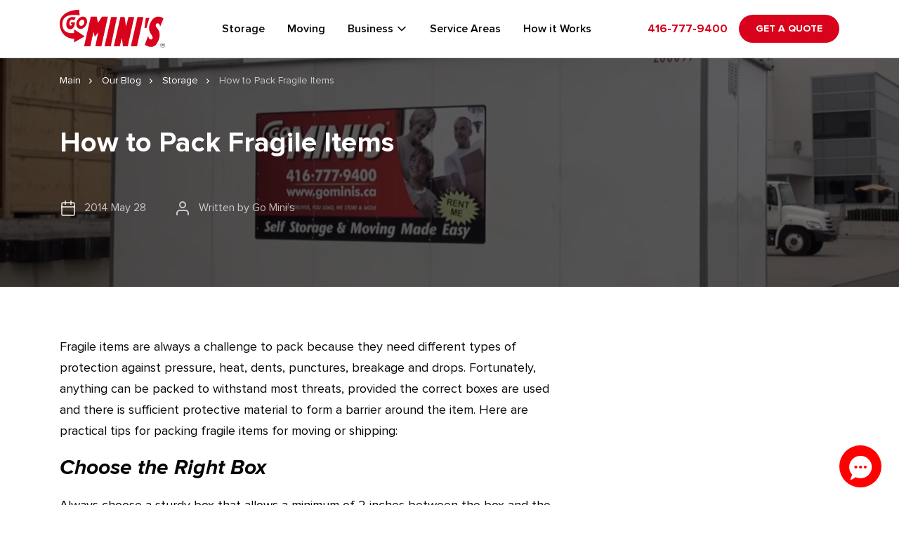

--- FILE ---
content_type: text/html; charset=UTF-8
request_url: https://www.gominis.ca/how-to-pack-fragile-items
body_size: 9440
content:
<!DOCTYPE html> <html lang="en"> <head> <title>How to Pack Fragile Items | Go Mini&#039;s</title> <meta name="google-site-verification" content="rOfWyqiO1HPc1Sg__zz6H2FlAt7tJPehXvyd3gPO-OE" /> <meta name="alexaVerifyID" content="7kh6ggfgS5tFqaarZIhnaUyr2_8" /> <meta name="viewport" content="width=device-width, initial-scale=1"> <script type="text/javascript" src="https://www.googleadservices.com/pagead/conversion_async.js" charset="utf-8"></script> <meta charset="utf-8"> <meta http-equiv="X-UA-Compatible" content="IE=edge"> <meta name="description" content="Fragile items are always a challenge to pack because they need different types of protection against pressure, heat, dents, punctures, breakage and drops."> <meta name="csrf-token" content="VQFywC6GMVtrfiwHQiDhVA2jQ42bzzwnAuNhoqMb"> <meta name="keywords" content=""> <meta name="viewport" content="width=device-width, initial-scale=1.0"> <link hreflang="en" rel="apple-touch-icon" sizes="180x180" href="https://www.gominis.ca/front/dist/apple-touch-icon.png"> <link hreflang="en" rel="icon" type=“image/png” sizes="32x32" href="https://www.gominis.ca/front/dist/favicon-32x32.png"> <link hreflang="en" rel="icon" type=“image/png” sizes="16x16" href="https://www.gominis.ca/front/dist/favicon-16x16.png"> <link hreflang="en" rel="manifest" href="https://www.gominis.ca/front/dist/site.webmanifest"> <link hreflang="en" rel="mask-icon" href="https://www.gominis.ca/front/dist/safari-pinned-tab.svg" color=“#5BBAD5"> <meta name="msapplication-TileColor" content="#DA532C"> <meta name="theme-color" content="#FFFFFF"> <link rel="stylesheet" href="https://fonts.googleapis.com/css2?family=Montserrat:wght@400;600;700&display=swap"> <link rel="stylesheet" href="/dist/css/libs2.css?id=71e2a26e2f623928cde0fc8bd03b632c"> <link rel="stylesheet" href="/dist/css/app2.css?id=b4ceb52d3eab0d8e67b267c08b187a1d"> <style>.grecaptcha-badge{visibility: hidden;}</style>   <link hreflang="en" rel="canonical" href="https://www.gominis.ca/how-to-pack-fragile-items"/> <meta name="facebook-domain-verification" content="dn02v64zaykeajal123750ms7oph4r" /> 
<!-- Start gtag -->
<!-- Google tag (gtag.js) -->
<script async src="https://www.googletagmanager.com/gtag/js?id=AW-1061679013"></script>
<script>
  window.dataLayer = window.dataLayer || [];
  function gtag(){dataLayer.push(arguments);}
  gtag('js', new Date());

  gtag('config', 'AW-1061679013');
</script>

<script>
  gtag('config', 'AW-1061679013/A_hdCLGKj_kDEKXfn_oD', {
    'phone_conversion_number': '416-777-9400'
  });
</script>
<!-- End gtag -->

<!-- Start GTM LivePage - head -->
<!-- Google Tag Manager -->
<script>(function(w,d,s,l,i){w[l]=w[l]||[];w[l].push({'gtm.start':
new Date().getTime(),event:'gtm.js'});var f=d.getElementsByTagName(s)[0],
j=d.createElement(s),dl=l!='dataLayer'?'&l='+l:'';j.async=true;j.src=
'https://www.googletagmanager.com/gtm.js?id='+i+dl;f.parentNode.insertBefore(j,f);
})(window,document,'script','dataLayer','GTM-5ZWMNBT');</script>
<!-- End Google Tag Manager -->
<!-- End GTM LivePage - head -->

<!-- Start Facebook pixel -->
<!-- Facebook Pixel Code -->
    <script>
            !function(f,b,e,v,n,t,s)
            {if(f.fbq)return;n=f.fbq=function(){n.callMethod?
                n.callMethod.apply(n,arguments):n.queue.push(arguments)};
                if(!f._fbq)f._fbq=n;n.push=n;n.loaded=!0;n.version='2.0';
                n.queue=[];t=b.createElement(e);t.async=!0;
                t.src=v;s=b.getElementsByTagName(e)[0];
                s.parentNode.insertBefore(t,s)}(window,document,'script',
                'https://connect.facebook.net/en_US/fbevents.js');
            fbq('init', '616078869252333');
            fbq('track', 'PageView');
        </script>
        <noscript>
            <img height="1" width="1"
                 src="https://www.facebook.com/tr?id=616078869252333&ev=PageView
            &noscript=1"/>
        </noscript>
        <!-- End Facebook Pixel Code -->
<!-- End Facebook pixel -->
 <script type="text/javascript"> window.dataLayer = window.dataLayer || []; window.gtag = window.gtag || function() { dataLayer.push(arguments); }; var fb_capi_value = 0; </script> <script> function gtag_report_conversion(url) { var callback = function () { if (typeof(url) != 'undefined') { window.location = url; } }; gtag('event', 'conversion', { 'send_to': 'AW-1061679013/52H1COeJwI8YEKXfn_oD', 'event_callback': callback }); return false; } </script>   <meta property="og:url" content="https://www.gominis.ca/how-to-pack-fragile-items"/> <meta property="og:type" content="article" /> <meta property="og:title" content="How to Pack Fragile Items" /> <meta property="og:description" content="Fragile items are always a challenge to pack because they need different types of protection against pressure, heat, dents, punctures, breakage and drops." /> <meta property="og:site_name" content="Make Space Storage"/> <meta property="og:image" content="https://www.gominis.ca/assets/images/blog/QncOpjOAZS.jpg"/> <script data-cfasync="false" nonce="88522c8b-5c75-4d57-bb6b-b5435065b3e8">try{(function(w,d){!function(j,k,l,m){if(j.zaraz)console.error("zaraz is loaded twice");else{j[l]=j[l]||{};j[l].executed=[];j.zaraz={deferred:[],listeners:[]};j.zaraz._v="5874";j.zaraz._n="88522c8b-5c75-4d57-bb6b-b5435065b3e8";j.zaraz.q=[];j.zaraz._f=function(n){return async function(){var o=Array.prototype.slice.call(arguments);j.zaraz.q.push({m:n,a:o})}};for(const p of["track","set","debug"])j.zaraz[p]=j.zaraz._f(p);j.zaraz.init=()=>{var q=k.getElementsByTagName(m)[0],r=k.createElement(m),s=k.getElementsByTagName("title")[0];s&&(j[l].t=k.getElementsByTagName("title")[0].text);j[l].x=Math.random();j[l].w=j.screen.width;j[l].h=j.screen.height;j[l].j=j.innerHeight;j[l].e=j.innerWidth;j[l].l=j.location.href;j[l].r=k.referrer;j[l].k=j.screen.colorDepth;j[l].n=k.characterSet;j[l].o=(new Date).getTimezoneOffset();if(j.dataLayer)for(const t of Object.entries(Object.entries(dataLayer).reduce((u,v)=>({...u[1],...v[1]}),{})))zaraz.set(t[0],t[1],{scope:"page"});j[l].q=[];for(;j.zaraz.q.length;){const w=j.zaraz.q.shift();j[l].q.push(w)}r.defer=!0;for(const x of[localStorage,sessionStorage])Object.keys(x||{}).filter(z=>z.startsWith("_zaraz_")).forEach(y=>{try{j[l]["z_"+y.slice(7)]=JSON.parse(x.getItem(y))}catch{j[l]["z_"+y.slice(7)]=x.getItem(y)}});r.referrerPolicy="origin";r.src="/cdn-cgi/zaraz/s.js?z="+btoa(encodeURIComponent(JSON.stringify(j[l])));q.parentNode.insertBefore(r,q)};["complete","interactive"].includes(k.readyState)?zaraz.init():j.addEventListener("DOMContentLoaded",zaraz.init)}}(w,d,"zarazData","script");window.zaraz._p=async d$=>new Promise(ea=>{if(d$){d$.e&&d$.e.forEach(eb=>{try{const ec=d.querySelector("script[nonce]"),ed=ec?.nonce||ec?.getAttribute("nonce"),ee=d.createElement("script");ed&&(ee.nonce=ed);ee.innerHTML=eb;ee.onload=()=>{d.head.removeChild(ee)};d.head.appendChild(ee)}catch(ef){console.error(`Error executing script: ${eb}\n`,ef)}});Promise.allSettled((d$.f||[]).map(eg=>fetch(eg[0],eg[1])))}ea()});zaraz._p({"e":["(function(w,d){})(window,document)"]});})(window,document)}catch(e){throw fetch("/cdn-cgi/zaraz/t"),e;};</script></head> <body> <div class="overlay"></div> <header class="header_fixed"> <div class="wrap"> <div class="header-inner"> <div class="header-logo"> <a href="https://www.gominis.ca" aria-label="Gominis"></a> </div> <div class="header-menu"> <nav class="header-nav js-menu-wrap"> <ul> <li> <a href="https://www.gominis.ca/portable-storage" title="Storage">Storage</a> </li> <li> <a href="https://www.gominis.ca/moving" title="Moving">Moving</a> </li> <li class="dropdown js-dropdown-header"> <span>Business</span> <ul class="submenu"> <li><a href="https://www.gominis.ca/business-moving" title="Business Moves">Business Moves</a></li> <li><a href="https://www.gominis.ca/business-storage" title="Business Storage">Business Storage</a></li> </ul> </li> <li> <a href="https://www.gominis.ca/service-areas" title="Service Areas">Service Areas</a> </li> <li> <a href="https://www.gominis.ca/how-it-works" title="How it Works">How it Works</a> </li> </ul> </nav> </div> <div class="header-phone"> <a href="tel:416-777-9400" class="header-phone-desktop">416-777-9400</a> <a href="tel:416-777-9400" class="header-phone-mobile" aria-label="Phone"></a> </div> <a href="https://www.gominis.ca/get-a-quote" class="header-quotebtn btn-default tt-upper">Get a Quote</a> <div class="header-menubtn"> <button aria-label="menu" class="js-sub_btn"> <span></span> <span></span> <span></span> </button> </div> </div> </div> </header> <div class="header-sub js-sub_wrap"> <div class="wrap"> <nav class="header-nav js-menu-wrap"> <ul> <li> <a href="https://www.gominis.ca/portable-storage" title="Storage">Storage</a> </li> <li> <a href="https://www.gominis.ca/moving" title="Storage">Moving</a> </li> <li> <a href="https://www.gominis.ca/business-moving" title="Business Moves">Business Moves</a> </li> <li> <a href="https://www.gominis.ca/business-storage" title="Business Storage">Business Storage</a> </li> <li> <a href="https://www.gominis.ca/service-areas" title="Service Areas">Service Areas</a> </li> <li> <a href="https://www.gominis.ca/how-it-works" title="How it Works">How it Works</a> </li> </ul> </nav> <a href="https://www.gominis.ca/get-a-quote" class="btn-default tt-upper">Get a Quote</a> <div class="header-sub-phone"> <a href="tel:416-777-9400">416-777-9400</a> </div> </div> </div> <div class="header-location-mobile js-locblock-mobile-select"> <div class="header-location-mobile-top"> <div class="header-location-mobile-title">Choose Your Location</div> <div class="header-location-mobile-close js-locblock-mobile-select-close"> <svg width="24" height="24" viewBox="0 0 24 24" fill="none" xmlns="http://www.w3.org/2000/svg"> <path d="M18 6L6 18" stroke="#0A0A0A" stroke-width="2" stroke-linecap="round" stroke-linejoin="round"/> <path d="M6 6L18 18" stroke="#0A0A0A" stroke-width="2" stroke-linecap="round" stroke-linejoin="round"/> </svg> </div> </div> <ul class="js-locblock-mobile-imitated">  <li data-click="vancouver">Toronto</li>  </ul> </div>  <main class="page_art"> <section class="page_art-first" style="background: url('https://www.gominis.ca/assets/images/blog/oxm443MmII.jpg') no-repeat;background-size: cover;"> <div class="wrapper"> <div class="breadcrumbs"> <a href="/">Main</a>    <a href="https://www.gominis.ca/blog"> Our Blog </a>      <a href="https://www.gominis.ca/blog?category=storage"> Storage </a>     <span class="breadcrumb_last" aria-current="page">How to Pack Fragile Items</span>   </div> <h1 class="page_art-first-ttl">How to Pack Fragile Items</h1> <div class="page_art-first-row"> <div class="page_art-first-date"> <svg width="24" height="24" viewBox="0 0 24 24" fill="none" xmlns="http://www.w3.org/2000/svg"> <path d="M19 4H5C3.89543 4 3 4.89543 3 6V20C3 21.1046 3.89543 22 5 22H19C20.1046 22 21 21.1046 21 20V6C21 4.89543 20.1046 4 19 4Z" stroke="white" stroke-opacity="0.7" stroke-width="2" stroke-linecap="square"/> <path d="M16 2V6" stroke="white" stroke-opacity="0.7" stroke-width="2" stroke-linecap="square"/> <path d="M8 2V6" stroke="white" stroke-opacity="0.7" stroke-width="2" stroke-linecap="square"/> <path d="M3 10H21" stroke="white" stroke-opacity="0.7" stroke-width="2" stroke-linecap="square"/> </svg> 2014 May 28 </div> <div class="page_art-first-pers"> <svg width="24" height="24" viewBox="0 0 24 24" fill="none" xmlns="http://www.w3.org/2000/svg"> <path d="M20 21V19C20 17.9391 19.5786 16.9217 18.8284 16.1716C18.0783 15.4214 17.0609 15 16 15H8C6.93913 15 5.92172 15.4214 5.17157 16.1716C4.42143 16.9217 4 17.9391 4 19V21" stroke="white" stroke-opacity="0.7" stroke-width="2" stroke-linecap="square"/> <path d="M12 11C14.2091 11 16 9.20914 16 7C16 4.79086 14.2091 3 12 3C9.79086 3 8 4.79086 8 7C8 9.20914 9.79086 11 12 11Z" stroke="white" stroke-opacity="0.7" stroke-width="2" stroke-linecap="square"/> </svg> Written by Go Mini’s </div> </div> </div> </section> <section class="page_art-wrap"> <div class="wrapper"> <div class="row"> <div class="page_art-info"> <div class="content-box page_art-txt"> <p>Fragile items are always a challenge to pack because they need different types of protection against pressure, heat, dents, punctures, breakage and drops. Fortunately, anything can be packed to withstand most threats, provided the correct boxes are used and there is sufficient protective material to form a barrier around the item. Here are practical tips for packing fragile items for moving or shipping:</p>

<h2><em><strong>Choose the Right Box</strong></em></h2>

<p>Always choose a sturdy box that allows a minimum of 2 inches between the box and the wrapped item. Hard plastic, rubber or metal boxes are best for providing protection against external pressure but a good, strong corrugated carton box will work just as well. It does, however, require some reinforcements. Before packing fragile items in a corrugated box, seal the bottom of the box with packing tape. Place about 2 to 3 layers of packing tape for good measure.</p>

<h3><em><strong>Packing Breakable Items</strong></em></h3>

<p>Breakable items include glass, crystal, china, decors, porcelain, dishes, and many types of collectibles. In most cases, each item will have to be wrapped individually using paper, such as old newspapers, kraft or newsprint paper. For very delicate items such as crystal stemware or handcrafted glass, use bubble wrap for each piece and tape the ends to keep it secure. If packing several pieces of stemware and glasses, use a carton divider with the box.</p>

<h3><em><strong>Mirrors and Frames</strong></em></h3>

<p>Secure the mirror to its frame using tape to prevent it from shifting during moving. Do the same for picture frames that have glass covers. For added protection, use specialized corner protectors to protect the edges of the frame. Wrap the frame with paper and secure it with tape. For an extra layer of protection, use polyethylene foam or bubble wrap. Always lay the frame flat on the packing box and pack larger pieces individually.</p>

<h3><em><strong>Computers, Electronics and Other Gadgets</strong></em></h3>

<p>When packing fragile items such as computers and other electronic gadgets, it is best to use the original boxes since these are already designed to keep the items secure. In the absence of the original box, pack the items in a slightly larger box that can be stuffed using styrofoam or bubble wrap to prevent the gadgets from shifting. Pack and secure individual pieces such as speakers and components separately.</p>

<p>Remove or unplug any accessories still attached to the computer such as USB cables, flash disks, external hard drives, DVDs or CDs. If the computer contains important files, make backup copies just in case a problem occurs in the system during moving or shipping. Secure all wires, jacks and cords with twisty wire and label them for easy reference later. Pack the wires with the gadgets they are used with. Once the gadgets are packed inside the box, label them &ldquo;Fragile&rdquo;. It is also a good idea to label them for identification later, for example: CD Player for Living Room or CPU for Office.</p>

<h3><em><strong>Use a Crate for Special Items</strong></em></h3>

<p>A crate is often the best option when packing fragile items such as valuable art, large picture frames, heavy marble or stone, large pieces of art, vases and large glass or porcelain pieces.</p>

<h3><em><strong>Pack Fragile Items the Right Way</strong></em></h3>

<p>Once the box has been secured with tape, place a layer of packing material on the bottom for cushioning. Use bubble wrap, styrofoam pellets or noodles, or foam peanuts. Place the item or items securely in the middle of the box, leaving about 2 inches of space from the inner surface of the box. Fill the empty space with more packing material.</p>

<p>If necessary, put packing material between the items as well. Fill the box and put a layer of packing material on top of the item. To check if the item is indeed secure within the box, try shaking the box. If the item moves, consider adding more bubble wrap and securely wrap it with packing tape. The key is to ensure that the item is secure and will not shift inside the box. Layering of multiple items can also be done to save space, provided the heavier items are placed on the bottom. Once done, seal the box with packing tape at least twice and mark the box &ldquo;Fragile&rdquo; on the top and on the sides. Make sure to mark the box with an arrow to indicate which side should be on top.</p>

<p>If you need&nbsp;<a href="https://www.gominis.ca">portable storage containers in Toronto</a>, call Go mini&rsquo;s at 416-777-9400. We have a variety of mobile storage units ready to deliver to you.&nbsp;Don&rsquo;t forget to check out our Packaging Supplies and Portable Storage Containers. We also offer storage solutions for Commercial Services.</p> </div> <div class="page_art-soc"> <span>Share to:</span> <a href="https://www.linkedin.com/shareArticle?mini=true&url=https://www.gominis.ca/how-to-pack-fragile-items&title=How to Pack Fragile Items&summary=Make Space Storage article&source=Make Space Storage" target="_blank" onclick="window.open(this.href, 'mywin', 'left=20,top=20,width=500,height=500,toolbar=1,resizable=0'); return false;"> <svg width="24" height="24" viewBox="0 0 24 24" fill="none" xmlns="http://www.w3.org/2000/svg"> <path d="M22.7234 0H1.2766C0.57166 0 0 0.57166 0 1.2766V22.7234C0 23.4283 0.57166 24 1.2766 24H22.7234C23.4286 24 24 23.4283 24 22.7234V1.2766C24 0.57166 23.4286 0 22.7234 0ZM6.744 21.4981H2.79983V8.80928H6.74374L6.744 21.4981ZM4.77268 7.07489C3.5086 7.07489 2.48528 6.0503 2.48528 4.78774C2.48553 3.52698 3.50911 2.50213 4.77268 2.50213C6.0337 2.50213 7.05804 3.52647 7.05804 4.78774C7.05804 6.0503 6.0337 7.07489 4.77268 7.07489ZM21.5147 21.4979H17.5741V15.3276C17.5741 13.8559 17.5473 11.963 15.5242 11.963C13.4732 11.963 13.1579 13.5659 13.1579 15.2206V21.4979H9.21677V8.80928H12.9996V10.5429H13.0524C13.5791 9.54536 14.866 8.49345 16.7837 8.49345C20.7771 8.49345 21.5145 11.1217 21.5145 14.5376V21.4979H21.5147Z" fill="black"/> </svg> </a> <a href="https://www.twitter.com/intent/tweet?url=https://www.gominis.ca/how-to-pack-fragile-items&text=How to Pack Fragile Items" target="_blank" onclick="window.open(this.href, 'mywin', 'left=20,top=20,width=500,height=500,toolbar=1,resizable=0'); return false;"> <svg width="24" height="24" viewBox="0 0 24 24" fill="none" xmlns="http://www.w3.org/2000/svg"> <g clip-path="url(#clip0_2680_2511)"> <path d="M12.1675 10.6142L7.73258 4.40869H5.36719L10.8609 12.0951L11.5524 13.0621L16.2547 19.6469H18.6201L12.8561 11.5811L12.1675 10.6142Z" fill="#080708"/> <path d="M21.9925 0H2.0075C0.898749 0 0 0.898749 0 2.0075V21.9925C0 23.1013 0.898749 24 2.0075 24H21.9925C23.1013 24 24 23.1013 24 21.9925V2.0075C24 0.898749 23.1013 0 21.9925 0ZM15.5295 20.7273L10.7703 13.9494L4.81248 20.7273H3.27273L10.0875 12.9767L3.27273 3.27273H8.47053L12.9761 9.68941L18.6214 3.27273H20.161L13.6625 10.6643L20.7273 20.7273H15.5295Z" fill="#080708"/> </g> <defs> <clipPath id="clip0_2680_2511"> <rect width="24" height="24" fill="white"/> </clipPath> </defs> </svg> </a> <a href="https://www.facebook.com/sharer.php?u=https://www.gominis.ca/how-to-pack-fragile-items&t=How to Pack Fragile Items" target="_blank" onclick="window.open(this.href, 'mywin', 'left=20,top=20,width=500,height=500,toolbar=1,resizable=0'); return false;"> <svg width="24" height="24" viewBox="0 0 24 24" fill="none" xmlns="http://www.w3.org/2000/svg"> <path d="M22.7234 0H1.2766C0.57166 0 0 0.57166 0 1.2766V22.7234C0 23.4283 0.57166 24 1.2766 24H22.7234C23.4286 24 24 23.4283 24 22.7234V1.2766C24 0.57166 23.4286 0 22.7234 0ZM17.0885 5.45464L15.2436 5.4554C13.7974 5.4554 13.5174 6.14272 13.5174 7.15149V9.37558H16.967L16.966 12.8591H13.5174V21.7984H9.91966V12.8591H6.91149V9.37558H9.91966V6.80655C9.91966 3.82519 11.7409 2.20162 14.4 2.20162L17.0885 2.20596V5.45464Z" fill="black"/> </svg> </a> </div> </div> <div class="sidebar-right">   </div> </div> </div> </section>  <section class="subscr"> <div class="wrapper"> <h2 class="subscr-ttl">Subscribe to our news and updates</h2> <form action="" class="subscr-form subscr-form--many js-subscr-form" novalidate> <input type="hidden" name="location" value="vancouver"> <input type="text" name="firstname" class="subscr-input" placeholder="First name" required> <input type="text" name="lastname" class="subscr-input" placeholder="Last name" required> <input type="email" name="email" class="subscr-input" placeholder="Your Email" required> <button type="submit" class="btn subscr-btn h-50">Subscribe</button> </form> </div> </section> </main> <script> function fbShare(url, title, descr, image, winWidth, winHeight) { var winTop = (screen.height / 2) - (winHeight / 2); var winLeft = (screen.width / 2) - (winWidth / 2); window.open('https://www.facebook.com/sharer.php?s=100&p[title]=' + title + '&p[summary]=' + descr + '&p[url]=' + url + '&p[images][0]=' + image, 'sharer', 'top=' + winTop + ',left=' + winLeft + ',toolbar=0,status=0,width=' + winWidth + ',height=' + winHeight); } </script>  <footer class="footer"> <div class="wrap"> <div class="footer__top"> <div class="footer__top-inner"> <div class="footer__get-in-touch"> <div class="contacts footer__contacts"> <ul class="contacts__list"> <li class="contacts__item"> <a class="contacts__phone" href="tel:416-777-9400">416-777-9400</a> </li> <li class="contacts__item"> <a class="contacts__email" href="/cdn-cgi/l/email-protection#234a4d454c63444c4e4a4d4a500d4042"><span class="__cf_email__" data-cfemail="b2dbdcd4ddf2d5dddfdbdcdbc19cd1d3">[email&#160;protected]</span></a> </li> </ul> </div> <div class="socials footer__socials"> Join us: <ul class="socials__list"> <li class="socials__item"> <a class="socials__link" href="https://www.facebook.com/Go-Minis-Moving-Storage-105576237827026" target="_blank" rel="nofollow" aria-label="Facebook"> <svg width="24" height="24" viewBox="0 0 24 24" fill="none" xmlns="http://www.w3.org/2000/svg"> <g clip-path="url(#clip0_0_21)"> <path d="M19.8 0H4.2C1.8804 0 0 1.8804 0 4.2V19.8C0 22.1196 1.8804 24 4.2 24H19.8C22.1196 24 24 22.1196 24 19.8V4.2C24 1.8804 22.1196 0 19.8 0Z" fill="#385997"/> <path d="M20.4 11.1H16.65V8.24998C16.65 7.55248 17.4525 7.49998 17.7 7.49998H20.25V3.59998H17.7C14.8762 3.59998 12.75 5.59873 12.75 8.24998V11.1H9.59998V15H12.75V24H16.65V15H19.8L20.4 11.1Z" fill="white"/> </g> <defs> <clipPath id="clip0_0_21"> <rect width="24" height="24" fill="white"/> </clipPath> </defs> </svg> </a> </li> <li class="socials__item"> <a class="socials__link" href="https://www.linkedin.com/company/gomini-s-canada/" target="_blank" rel="nofollow" aria-label="Linkedin"> <svg width="24" height="24" viewBox="0 0 24 24" fill="none" xmlns="http://www.w3.org/2000/svg"> <path d="M19.8 0H4.2C1.8804 0 0 1.8804 0 4.2V19.8C0 22.1196 1.8804 24 4.2 24H19.8C22.1196 24 24 22.1196 24 19.8V4.2C24 1.8804 22.1196 0 19.8 0Z" fill="#007FB5"/> <path d="M6.75753 8.82751H3.37128V21.0975H6.75753V8.82751Z" fill="white"/> <path d="M18.075 8.82749C15.5775 7.87499 13.77 9.48749 12.9975 10.3875V8.82749H9.6225V21.0975H12.9975V14.625C12.9783 13.8046 13.2781 13.0088 13.8337 12.405C13.9924 12.2183 14.1878 12.0663 14.4078 11.9585C14.6279 11.8508 14.8677 11.7896 15.1125 11.7787C15.3862 11.7735 15.6582 11.8236 15.9121 11.9261C16.166 12.0285 16.3966 12.1812 16.59 12.375C17.0094 12.8133 17.2386 13.3997 17.2275 14.0062V21.0975H21.0375V13.5C21.0375 13.5 21.4612 10.095 18.075 8.82749Z" fill="white"/> <path d="M5.06251 7.13247C6.23059 7.13247 7.17751 6.18555 7.17751 5.01747C7.17751 3.84938 6.23059 2.90247 5.06251 2.90247C3.89443 2.90247 2.94751 3.84938 2.94751 5.01747C2.94751 6.18555 3.89443 7.13247 5.06251 7.13247Z" fill="white"/> </svg> </a> </li> </ul> </div> </div> <div class="footer__menu"> <div class="footer__columns"> <div class="menu-footer footer__resources"> <h3 class="menu-footer__title">Services</h3> <ul class="menu-footer__list"> <li class="menu-footer__col"> <ul> <li class="menu-footer__item"> <a class="menu-footer__link" href="https://www.gominis.ca/portable-storage" title="Storage">Storage</a> </li> <li class="menu-footer__item"> <a class="menu-footer__link" href="https://www.gominis.ca/moving" title="Moving">Moving</a> </li> <li class="menu-footer__item"> <a class="menu-footer__link" href="https://www.gominis.ca/business-moving" title="Business Moves">Business Moves</a> </li> <li class="menu-footer__item"> <a class="menu-footer__link" href="https://www.gominis.ca/business-storage" title="Business Storage">Business Storage</a> </li> </ul> </li> </ul> </div> <div class="menu-footer footer__services"> <h3 class="menu-footer__title">Resources</h3> <ul class="menu-footer__list"> <li class="menu-footer__col"> <ul> <li class="menu-footer__item"> <a class="menu-footer__link" href="https://www.gominis.ca/blog" title="Blog">Blog</a> </li> <li class="menu-footer__item"> <a class="menu-footer__link" href="https://www.gominis.ca/questions" title="FAQ">FAQ</a> </li> <li class="menu-footer__item"> <a class="menu-footer__link" href="https://www.gominis.ca/privacy-policy" title="Privacy Policy">Privacy Policy</a> </li> <li class="menu-footer__item"> <a class="menu-footer__link" href="https://www.gominis.ca/insurance-terms" title="Insurance Terms">Insurance Terms</a> </li> </ul> </li> </ul> </div> <div class="menu-footer footer__about"> <h3 class="menu-footer__title">About</h3> <ul class="menu-footer__list"> <li class="menu-footer__col"> <ul> <li class="menu-footer__item"> <a class="menu-footer__link" href="https://www.gominis.ca/service-areas" title="Service Areas">Service Areas</a> </li> <li class="menu-footer__item"> <a class="menu-footer__link" href="https://www.gominis.ca/how-it-works" title="How It Works">How It Works</a> </li> <li class="menu-footer__item"> <a class="menu-footer__link" href="https://www.gominis.ca/container-sizes" title="Container Sizes">Container Sizes</a> </li> </ul> </li> <li class="menu-footer__col nopad"> <ul> <li class="menu-footer__item"> <a class="menu-footer__link" href="https://www.gominis.ca/about-us" title="About Make Space Storage">About Us</a> </li> <li class="menu-footer__item"> <a class="menu-footer__link" href="https://www.gominis.ca/testimonials" title="Testimonials">Testimonials</a> </li> <li class="menu-footer__item"> <a class="menu-footer__link" href="https://www.gominis.ca/contact-us" title="Contact Us">Contact Us</a> </li> </ul> </li> </ul> </div> </div> </div> </div> <div class="footer__underline"> <div class="footer__links"> <ul> <li><a target="_blank" href="https://secure.rightsignature.com/templates/0f2a2b64-b89a-47a0-a706-87672f5c1dfc/template-signer-link/9ca98aebab9b413bac7a71822b314336">Digital Contract​</a></li> <li><a href="https://www.gominis.ca/get-a-quote">Get a Quote</a></li> <li><a href="#" class="js-req-btn">Request Call Back</a></li> </ul> </div> </div> <div class="footer__cop">© 2026 MAKE SPACE ALL RIGHTS RESERVED.</div> </div> </div> </footer> <div style="display: none;"> <div id="req-call-modal" class="modal_window request"> <form action="#" class="contact-form js-request-form thanks-wrap" novalidate=""> <div class="preloader-wrap js-prel-wrap" style="display: none;"> <div class="preloader"> <svg xmlns="http://www.w3.org/2000/svg" xmlns:xlink="http://www.w3.org/1999/xlink" style="display:block;" width="100px" height="100px" viewBox="0 0 100 100" preserveAspectRatio="xMidYMid"> <circle cx="50" cy="50" fill="none" stroke="#D8021C" stroke-width="5" r="35" stroke-dasharray="164.93361431346415 56.97787143782138" transform="rotate(72.4522 50 50)"> <animateTransform attributeName="transform" type="rotate" repeatCount="indefinite" dur="1s" values="0 50 50;360 50 50" keyTimes="0;1"></animateTransform> </circle> </svg> </div> </div> <input type="hidden" name="requestsable_type" value="Page"> <input type="hidden" name="requestsable_id" value="4"> <input type="hidden" name="city_id" value="4"> <input type="hidden" name="blog_id" value="88"> <div class="modal_window-ttl">Request Call Back</div> <label for="" class="form-label">Name</label> <input class="form-field" type="text" name="name" placeholder="Name" required=""> <label for="" class="form-label">Phone</label> <input class="form-field js-phone" type="text" name="phone" pattern="\d*" placeholder="Phone" required=""> <input type="hidden" name="g-recaptcha-response"> <div style="display: none" class="js-g-recaptcha"></div> <button type="submit" class="btn h-50 submit">Request</button> </form> <div class="js-thanks" style="display: none;"> <div class="thanks"> <div class="thanks-img"> <img src="/front/dist/images/thanks.svg" class="ignore-lazyload" alt=""> </div> <div class="thanks-ttl">Thank you for your request! </div> <div class="thanks-txt">We'll get in touch with you shortly!</div> </div> </div> </div> <div class="modal_window testim js-testimFullModal"> <div class="page_testimonials-slide js-testimFullCont"> </div> </div>     <div id="subscr-thanks-modal" class="modal_window thanks-mod"> <div class="modal_window-ttl">Thank you for your subscription!</div> </div> <div class="modal_window" id="request-thanks-modal"> <div class="modal_window-ttl"> Thank you for your request! We'll get in touch with you shortly! </div> </div> <div id="testimon-thanks-modal" class="modal_window request"> <div class="thanks" style="position: static;"> <div class="thanks-img"> <img src="/front/dist/images/thanks.svg" class="ignore-lazyload" alt=""> </div> <div class="thanks-ttl">Thank you for your feedback! </div> </div> </div> </div>  <script data-cfasync="false" src="/cdn-cgi/scripts/5c5dd728/cloudflare-static/email-decode.min.js"></script><script> // document.getElementsByTagName('main')[0].innerHTML = document.getElementsByTagName('main')[0].innerHTML.replace(/Make Space/g, "Make Space<sup>TM</sup> "); if(document.getElementsByTagName('select').length > 0) { for(var index = 0; index < document.getElementsByTagName('select').length; index++) { document.getElementsByTagName('select')[index].innerHTML = document.getElementsByTagName('select')[index].innerHTML.replace(/TM/g, "") document.getElementsByTagName('select')[index].innerHTML = document.getElementsByTagName('select')[index].innerHTML.replace(/<sup><\/sup>/g, "") } } if(document.getElementsByTagName('input').length > 0) { for(var index = 0; index < document.getElementsByTagName('input').length; index++) { document.getElementsByTagName('input')[index].innerHTML = document.getElementsByTagName('input')[index].placeholder.replace(/TM/g, "") document.getElementsByTagName('input')[index].innerHTML = document.getElementsByTagName('input')[index].placeholder.replace(/<sup><\/sup>/g, "") } } </script>  <script> window.Laravel = {"csrfToken":"VQFywC6GMVtrfiwHQiDhVA2jQ42bzzwnAuNhoqMb"}; </script> <script> window.recaptchaKey = '6LdJoWcgAAAAAGSllcEnpAwpfTmgxYHz9syfO-cq'; let recaptchaLoaded = false; document.addEventListener("focusin", lazyLoadRecaptcha); function lazyLoadRecaptcha(event) { if ((event.target.tagName === "INPUT") && (!recaptchaLoaded)) { console.log('Loading reCaptcha'); var head = document.getElementsByTagName('head')[0]; var script = document.createElement('script'); script.type = 'text/javascript'; script.src = 'https://www.google.com/recaptcha/api.js?onload=onloadCallback&render=6LdJoWcgAAAAAGSllcEnpAwpfTmgxYHz9syfO-cq'; head.appendChild(script); recaptchaLoaded = true; } } function onloadCallback() { grecaptcha.ready(function() { grecaptcha.execute('6LdJoWcgAAAAAGSllcEnpAwpfTmgxYHz9syfO-cq'). then(function(token, sss) { document.querySelectorAll('input[name=g-recaptcha-response]').forEach(function (input){ input.value = token }) }) .catch(function(dd) { console.log(dd); }) ; }); } </script> <script src="/dist/js/libs2.js?id=af4b819b4c86966f712f37ecfdea394c" type="text/javascript"></script> <script src="/dist/js/app2.js?id=f06606a9186a1a6cd338ff310cbaeb59" type="text/javascript"></script>  
<!-- Start GTM LivePage - body -->
<!-- Google Tag Manager (noscript) -->
<noscript><iframe src="https://www.googletagmanager.com/ns.html?id=GTM-5ZWMNBT"
height="0" width="0" style="display:none;visibility:hidden"></iframe></noscript>
<!-- End Google Tag Manager (noscript) -->
<!-- End GTM LivePage - body -->
       <div class="preloader-wrap js-preloaderAll" style="display: none;"> <div class="preloader all"> <svg xmlns="http://www.w3.org/2000/svg" xmlns:xlink="http://www.w3.org/1999/xlink" style="display:block;" width="100px" height="100px" viewBox="0 0 100 100" preserveAspectRatio="xMidYMid"> <circle cx="50" cy="50" fill="none" stroke="#D8021C" stroke-width="5" r="35" stroke-dasharray="164.93361431346415 56.97787143782138" transform="rotate(72.4522 50 50)"> <animateTransform attributeName="transform" type="rotate" repeatCount="indefinite" dur="1s" values="0 50 50;360 50 50" keyTimes="0;1"></animateTransform> </circle> </svg> </div> </div> </body> </html>

--- FILE ---
content_type: text/css
request_url: https://www.gominis.ca/dist/css/app2.css?id=b4ceb52d3eab0d8e67b267c08b187a1d
body_size: 50626
content:
a,abbr,acronym,address,applet,article,aside,audio,b,big,blockquote,body,canvas,caption,center,cite,code,dd,del,details,dfn,div,dl,dt,em,embed,fieldset,figcaption,figure,footer,form,h1,h2,h3,h4,h5,h6,header,hgroup,html,i,iframe,img,ins,kbd,label,legend,li,mark,menu,nav,object,ol,output,p,pre,q,ruby,s,samp,section,small,span,strike,strong,sub,summary,sup,table,tbody,td,tfoot,th,thead,time,tr,tt,u,ul,var,video{border:0;font-family:inherit;font-size:100%;font-size:inherit;font-stretch:inherit;font-style:inherit;font-variant-caps:inherit;font-variant-east-asian:inherit;font-variant-ligatures:inherit;font-variant-numeric:inherit;font-weight:inherit;line-height:inherit;margin:0;padding:0;vertical-align:baseline}article,aside,details,figcaption,figure,footer,header,hgroup,menu,nav,section{display:block}body{line-height:1}ol,ul{list-style:none}blockquote,q{quotes:none}blockquote:after,blockquote:before,q:after,q:before{content:"";content:none}table{border-collapse:collapse;border-spacing:0}*,:after,:before{box-sizing:border-box}input,select,textarea{border:none;font-family:inherit;font-size:inherit;font-weight:inherit}a,a:active,a:focus,button,button:active,button:focus,input,input:active,input:focus,select,select:active,select:focus,textarea,textarea:active,textarea:focus{outline:none}textarea{resize:none}img{border-style:none;display:block;max-width:100%}a,a:hover{text-decoration:none}a,a:hover,aactive{color:inherit}[hidden]{display:none}@keyframes citychoose{0%{box-shadow:0 0 20px rgba(255,111,55,.7)}to{box-shadow:0}}@font-face{font-display:swap;font-family:Proxima Nova;font-style:normal;font-weight:400;src:url(/front/dist/fonts/ProximaNova/ProximaNova-Regular.eot);src:local("Proxima Nova Regular"),local("ProximaNova-Regular"),url(/front/dist/fonts/ProximaNova/ProximaNova-Regular.eot?#iefix) format("embedded-opentype"),url(/front/dist/fonts/ProximaNova/ProximaNova-Regular.woff) format("woff"),url(/front/dist/fonts/ProximaNova/ProximaNova-Regular.ttf) format("truetype")}@font-face{font-display:swap;font-family:Proxima Nova;font-style:italic;font-weight:400;src:url(/front/dist/fonts/ProximaNova/ProximaNova-RegularIt.eot);src:local("Proxima Nova Regular Italic"),local("ProximaNova-RegularIt"),url(/front/dist/fonts/ProximaNova/ProximaNova-RegularIt.eot?#iefix) format("embedded-opentype"),url(/front/dist/fonts/ProximaNova/ProximaNova-RegularIt.woff) format("woff"),url(/front/dist/fonts/ProximaNova/ProximaNova-RegularIt.ttf) format("truetype")}@font-face{font-display:swap;font-family:Proxima Nova;font-style:normal;font-weight:700;src:url(/front/dist/fonts/ProximaNova/ProximaNova-Bold.eot);src:local("Proxima Nova Bold"),local("ProximaNova-Bold"),url(/front/dist/fonts/ProximaNova/ProximaNova-Bold.eot?#iefix) format("embedded-opentype"),url(/front/dist/fonts/ProximaNova/ProximaNova-Bold.woff) format("woff"),url(/front/dist/fonts/ProximaNova/ProximaNova-Bold.ttf) format("truetype")}@font-face{font-display:swap;font-family:Proxima Nova;font-style:italic;font-weight:700;src:url(/front/dist/fonts/ProximaNova/ProximaNova-BoldIt.eot);src:local("Proxima Nova Bold Italic"),local("ProximaNova-BoldIt"),url(/front/dist/fonts/ProximaNova/ProximaNova-BoldIt.eot?#iefix) format("embedded-opentype"),url(/front/dist/fonts/ProximaNova/ProximaNova-BoldIt.woff) format("woff"),url(/front/dist/fonts/ProximaNova/ProximaNova-BoldIt.ttf) format("truetype")}@font-face{font-display:swap;font-family:Proxima Nova;font-style:normal;font-weight:600;src:url(/front/dist/fonts/ProximaNova/ProximaNova-Semibold.eot);src:local("Proxima Nova Semibold"),local("ProximaNova-Semibold"),url(/front/dist/fonts/ProximaNova/ProximaNova-Semibold.eot?#iefix) format("embedded-opentype"),url(/front/dist/fonts/ProximaNova/ProximaNova-Semibold.woff) format("woff"),url(/front/dist/fonts/ProximaNova/ProximaNova-Semibold.ttf) format("truetype")}body,html{color:#080708;display:flex;flex-direction:column;font-family:Proxima Nova,sans-serif;font-size:16px;height:100%;line-height:1;position:relative}body.overflow,html.overflow{overflow:hidden!important}body{padding-top:83px}@media (max-width:1199px){body{padding-top:69px}}@media (max-width:991px){body{padding-top:63px}}*{font-family:Proxima Nova,sans-serif}main{flex-grow:1}a,button,svg,svg path{transition:all .25s ease-in-out 0s}a:focus,a:hover,button:focus,button:hover,input:focus,input:hover{box-shadow:none;outline:0}strong{font-weight:700}video::-webkit-media-controls{visibility:hidden}video::-webkit-media-controls-enclosure{visibility:visible}.tooltip{position:relative}.tooltip-content{bottom:-51px;display:none;left:-16px;min-width:235px;position:absolute;z-index:2}.tooltip:hover .tooltip-content{display:block}.overlay{background:hsla(0,0%,4%,.5);bottom:0;display:none;left:0;position:fixed;right:0;top:0;z-index:4}.btn-default{background:#d8021c;border:none;border-radius:24px;color:#fff;cursor:pointer;display:inline-block;font-size:16px;font-weight:700;line-height:24px;padding:8px 24px;text-align:center;transition:all .3s}.btn-default:hover{background:#ff485e;color:#fff}.btn-default.big{font-size:20px;line-height:28px;padding:10px 56px}@media (max-width:767px){.btn-default.big{font-size:16px;line-height:24px;padding:8px 24px}}.btn-default:disabled{border-color:#d6d6d6;color:#9c9c9c;cursor:default}.btn-default:disabled,.btn-default:disabled:hover{background-color:rgba(8,7,8,.08)}.btn-border{background:none;border:1px solid #d8021c;color:#080708}.btn-border:hover{background-color:#d8021c}.btn-lg{font-size:18px;line-height:1.4;padding:10.5px 24px}@media (max-width:991px){.btn-lg{padding:6px 16px!important}}@media (max-width:767px){.btn-lg{font-size:16px!important;line-height:1.4!important}}.txt-bold{font-weight:700}.tt-upper{font-size:14px;line-height:24px}.text-uppercase,.tt-upper{text-transform:uppercase}.p-min{padding:3px 25px}.radiobutton{font-size:14px;line-height:22px}.radiobutton input[type=radio]{display:none}.radiobutton input[type=radio]:checked+label:before{background-image:url("data:image/svg+xml;charset=utf-8,%3Csvg width='20' height='20' fill='none' xmlns='http://www.w3.org/2000/svg'%3E%3Crect x='.5' y='.5' width='19' height='19' rx='9.5' stroke='%23D8021C'/%3E%3Crect x='5' y='5' width='10' height='10' rx='5' fill='%23D8021C'/%3E%3C/svg%3E")}.radiobutton input[type=radio]:disabled+label:before{filter:grayscale(100%)}.radiobutton label{align-items:center;cursor:pointer;display:flex;line-height:20px;margin-right:0;position:relative;-webkit-user-select:none;-moz-user-select:none;user-select:none}.radiobutton label:before{background-image:url("data:image/svg+xml;charset=utf-8,%3Csvg width='20' height='20' fill='none' xmlns='http://www.w3.org/2000/svg'%3E%3Crect x='.5' y='.5' width='19' height='19' rx='9.5' stroke='%23D9D9D9'/%3E%3C/svg%3E");background-repeat:no-repeat;content:"";display:block;flex:0 0 20px;height:20px;margin-right:8px;width:20px}.checkbox{display:block;margin-bottom:24px;margin-top:16px}.checkbox input[type=checkbox]{display:none}.checkbox input[type=checkbox]:checked+label:after{background-image:url("data:image/svg+xml;charset=utf-8,%3Csvg height='100' width='100' fill='%23D8021C' xmlns='http://www.w3.org/2000/svg'%3E%3Cpath d='M80.891 27.89a4 4 0 0 0-5.656 0L39.5 63.624 24.079 48.203a4 4 0 1 0-5.657 5.656l18.25 18.25c.781.781 1.805 1.172 2.829 1.172s2.047-.391 2.829-1.172l38.562-38.562a4.001 4.001 0 0 0-.001-5.657z'/%3E%3C/svg%3E");opacity:1}.checkbox label{display:inline-block;font-size:18px;line-height:24px;padding-left:32px;position:relative}@media (max-width:767px){.checkbox label{font-size:16px;line-height:22px}}.checkbox label:after,.checkbox label:before{content:"";display:block;font-size:0;line-height:normal;position:absolute;transition:all .25s ease-in-out 0s}.checkbox label:before{border:1px solid #d6d6d6;border-radius:4px;height:24px;left:0;width:24px}.checkbox label:after{background-position:50%;background-repeat:no-repeat;background-size:cover;height:24px;left:1px;opacity:0;top:0;width:24px}.nice-select{display:block;float:none;height:auto}.nice-select:after{height:9px;margin-top:-5px;right:17px;width:9px}.nice-select .list{border:1px solid #cdd4d3;box-shadow:none;min-width:100%}.nice-select .option{overflow:hidden;padding-left:20px;padding-right:10px;text-overflow:ellipsis;white-space:nowrap}.nice-select .option.disabled{background-color:#f6f6f6!important}.nice-select .current{display:block;overflow:hidden;padding-right:10px;text-overflow:ellipsis;white-space:nowrap}.nice-select.placeholder .current{color:rgba(0,0,0,.4)}.nice-select.disabled{background-color:#f6f4f6;border-color:#f6f4f6}.nice-select.disabled:after{opacity:.4}.nice-select.disabled .current{color:rgba(0,0,0,.4)}.nice-select-min{border:1px solid #cdd4d3;font-size:14px;line-height:30px;padding:0 0 0 16px;width:100%}.nice-select-min:after{background-image:url("data:image/svg+xml;charset=utf-8,%3Csvg width='10' height='6' fill='none' xmlns='http://www.w3.org/2000/svg'%3E%3Cpath d='m5 3.781 3.3-3.3.943.943L5 5.667.757 1.424 1.7.481l3.3 3.3Z' fill='%23000'/%3E%3C/svg%3E");border:none;height:6px;margin-top:-3px;right:12px;transform:none;width:10px}.nice-select-min.open:after{margin-top:-6px;right:15px;transform:rotate(-180deg)}.nice-select-min .current{padding-right:39px}.nice-select-min .list{border:1px solid #cdd4d3;max-height:182px;overflow-y:scroll}.nice-select-min .option{font-size:14px;line-height:30px;min-height:auto;padding:0 16px}.nice-select-min .option:hover{background-color:#f6f4f6}.nice-select-min .option.selected.focus{background-color:#f6f4f6;font-weight:400}.nice-select-plmin{padding-left:8px}.nice-select-plmin .option{padding:0 8px}.nice-select-mb{margin-bottom:8px}::-webkit-input-placeholder{color:rgba(0,0,0,.4);font-size:16px;-webkit-transition:all .25s ease-in-out 0s;transition:all .25s ease-in-out 0s}::-moz-placeholder{color:rgba(0,0,0,.4);font-size:16px;-moz-transition:all .25s ease-in-out 0s;transition:all .25s ease-in-out 0s}:-ms-input-placeholder{color:rgba(0,0,0,.4);font-size:16px;-ms-transition:all .25s ease-in-out 0s;transition:all .25s ease-in-out 0s}:-moz-placeholder{color:rgba(0,0,0,.4);font-size:16px;-moz-transition:all .25s ease-in-out 0s;transition:all .25s ease-in-out 0s}.h1,h2{font-size:36px;line-height:1.11;margin-bottom:40px;text-align:center}.clearfix:after{clear:both;content:"";display:table}.content-box{font-size:18px;font-weight:300;line-height:30px}.content-box p{margin-bottom:20px}.content-box p img{margin-bottom:30px}.content-box b,.content-box strong{font-weight:700}.content-box em,.content-box i{font-style:italic}.content-box u{text-decoration:underline}.content-box h2{font-size:30px;font-weight:600;line-height:36px;margin-bottom:20px;text-align:left}.content-box h3{font-size:20px;font-weight:500;line-height:30px;margin-bottom:10px}.content-box ul{margin-bottom:30px;padding-left:20px}.content-box ul li{font-size:18px;font-weight:300;line-height:30px;padding-left:17px;position:relative}.content-box ul li:before{background:#d8021c;border-radius:50%;content:"";height:6px;left:0;position:absolute;top:13px;width:6px}.content-box ol{counter-reset:myCounter;margin-bottom:30px;padding-left:20px}.content-box ol li{font-size:18px;font-weight:300;line-height:30px;padding-left:20px;position:relative}.content-box ol li:before{color:#d8021c;content:counter(myCounter);counter-increment:myCounter;font-size:18px;font-weight:600;left:0;line-height:30px;position:absolute;top:1px}.content-box blockquote{border-left:3px solid #d8021c;font-size:20px;font-style:italic;font-weight:300;line-height:30px;margin:10px 40px 20px;padding:0 15px}.content-box table{margin-bottom:20px;width:100%}.content-box table thead{background:#f1f9f8;border-radius:5px}.content-box table td,.content-box table th{font-size:18px;font-weight:500;line-height:28px;padding:11px 20px;text-align:left}.content-box table th{color:rgba(0,0,0,.6)}.content-box table td{border-bottom:1px solid rgba(0,0,0,.15)}.content-box table td:last-child{color:rgba(0,0,0,.7);font-size:14px;line-height:30px}.content-box table tr:last-child td{border-bottom:0}.content-box a{color:#d8021c}.content-box .btn{margin-bottom:15px}.content-box .btn.h-40{line-height:40px}@media (max-width:767px){.content-box h2{font-size:23px}}.wrapper{max-width:1140px}.wrap,.wrapper{margin:0 auto;padding:0 15px;width:100%}@media (min-width:576px){.wrap{max-width:540px}}@media (min-width:768px){.wrap{max-width:720px}}@media (min-width:992px){.wrap{max-width:960px}}@media (min-width:1200px){.wrap{max-width:1140px}}.row{display:flex;flex-wrap:wrap;margin:0 -15px}.row.center{justify-content:center}sup{display:inline-block;font-size:.5rem;vertical-align:super}h1 sup{transform:translateY(-9px)}.breadcrumbs sup{margin-top:-4px}.contact-form{max-width:416px;position:relative;width:100%}.contact-form .title{font-size:36px;margin-bottom:20px;padding:0;text-align:center}.contact-form .submit{display:block;font-size:16px;margin-left:auto;margin-right:auto;max-width:160px;width:100%}header{background:#fff;border-bottom:1px solid #d6d6d6;padding:14px 0}header.header_fixed{max-width:inherit;position:fixed;top:0;width:100%;z-index:4}.header-overlay:after{background:hsla(0,0%,4%,.5);content:"";display:block;height:calc(100% + 1px);left:0;position:absolute;top:0;width:100%}.header-inner{justify-content:space-between}.header-inner,.header-logo{align-items:center;display:flex}@media screen and (max-width:767px){.header-logo{margin-right:auto}}.header-logo a{background-image:url("data:image/svg+xml;charset=utf-8,%3Csvg width='200' height='72' fill='none' xmlns='http://www.w3.org/2000/svg'%3E%3Cpath d='M27.305 43.996v-7.002L47.439 50.44 27.305 61.936v-6.842S5.91 56.049.788 33.215C-4.334 10.462 16.312-.119 37.431 0l.118 10.621S7.053 3.898 5.24 24.742C3.23 48.412 27.305 43.996 27.305 43.996Z' fill='%23D8021C'/%3E%3Cpath d='m27.187 19.93 3.546-5.132S12.687 8.115 12.53 28.52c-.04 4.456 3.191 8.434 7.604 8.434 3.743 0 8.55-2.864 8.708-13.366h-6.738l-1.458 3.54h2.246l-.04 2.347s-5.082 2.984-4.333-4.813c.59-5.927 4.53-6.922 8.668-4.734ZM47.715 13.724c-4.531-2.546-10.914.238-14.224 6.245-3.31 6.007-2.285 12.928 2.246 15.514 4.531 2.546 10.914-.239 14.224-6.245 3.31-6.007 2.285-12.929-2.246-15.514ZM45.903 26.97c-1.655 2.984-4.847 4.416-7.093 3.103-2.285-1.273-2.758-4.734-1.103-7.757 1.655-2.983 4.846-4.415 7.092-3.103 2.246 1.273 2.758 4.734 1.104 7.757ZM46.178 69.494l12.806-56.367h11.268l2.443 11.536 7.565-11.536h11.15L79.119 69.494H67.69l5.516-26.93-6.54 8.79-2.561-9.427-5.91 27.567H46.178ZM97.675 13.724h11.033l-11.781 55.77h-11.82l12.568-55.77ZM102.679 69.494l12.569-55.77h7.92l2.718 17.86 4.729-17.86h10.756l-12.175 55.77h-8.944l-2.325-15.912-3.979 15.912h-11.269ZM147.794 13.724h11.032l-12.057 55.77h-11.781l12.806-55.77ZM163.554 15.275h6.777l-5.753 19.532h-3.703l2.679-19.532ZM189.046 27.249c.749.994 1.498 2.546 1.537 4.972l6.422-15.912s-13.317-10.342-23.049 5.052c-8.274 13.088-2.482 22.436-.552 24.942.631.835 1.222 1.71 1.694 2.665 1.182 2.347 2.483 6.046-.433 7.12-1.812.677-3.861-.119-4.965-1.75-.906-1.352-1.773-3.262-1.497-5.41l-6.659 17.344s11.939 9.07 20.765.636c0 0 15.997-18.736 1.221-33.812a4.496 4.496 0 0 1-1.221-2.745c-.079-1.75.276-4.216 2.797-4.654 1.458-.278 2.995.319 3.94 1.552Z' fill='%23D8021C'/%3E%3Cpath d='M195.508 72c-2.482 0-4.531-2.029-4.531-4.575 0-2.546 2.01-4.574 4.531-4.574 2.522 0 4.531 2.028 4.531 4.574S197.99 72 195.508 72Zm0-8.751c-2.285 0-4.137 1.87-4.137 4.176 0 2.308 1.852 4.177 4.137 4.177 2.285 0 4.137-1.87 4.137-4.177 0-2.307-1.891-4.176-4.137-4.176Z' fill='%23000'/%3E%3Cpath d='M193.932 65.436h1.773c.906 0 1.458.518 1.458 1.273 0 .637-.394 1.035-.946 1.194l1.064 1.511h-.827l-.985-1.392h-.828v1.392h-.709v-3.978Zm1.694 1.95c.513 0 .828-.279.828-.677 0-.437-.315-.676-.828-.676h-.985v1.353h.985Z' fill='%23000'/%3E%3C/svg%3E");background-size:cover;display:block;height:54px;width:150px}.header-menu{margin:0 auto}.header-location-mobile{background:#fff;display:none;height:100%;left:0;overflow-y:auto;position:fixed;top:0;width:100%;z-index:5}.header-location-mobile-top{align-items:center;border-bottom:1px solid #d6d6d6;display:flex;justify-content:space-between;margin-bottom:16px;padding:16.5px 24px}.header-location-mobile-title{color:#525152;font-size:14px;font-weight:600;line-height:24px}.header-location-mobile-close{cursor:pointer}.header-location-mobile ul{padding:9px 24px}.header-location-mobile ul li{color:#525152;cursor:pointer;font-size:14px;font-weight:600;line-height:20px;padding:5px 0}.header-location-mobile ul li:hover{color:#d8021c}.header-city-form{margin-right:40px;position:relative}.header-city-form select{display:none;width:auto}.header-city-form .select2-container{display:flex;width:auto!important}.header-city-form .select2-selection{align-items:center;border:1px solid #d8021c;border-radius:100px;display:flex;height:auto;min-width:165px;padding:7px 24px 7px 18px}.header-city-form .select2-selection:focus{outline:none}.header-city-form .select2-selection:before{background-image:url("data:image/svg+xml;charset=utf-8,%3Csvg width='12' height='15' fill='none' xmlns='http://www.w3.org/2000/svg'%3E%3Cpath d='M10.243 10.576 6 14.819l-4.243-4.243a6 6 0 1 1 8.486 0ZM6 7.666A1.333 1.333 0 1 0 6 5a1.333 1.333 0 0 0 0 2.667Z' fill='%233D3D3D'/%3E%3C/svg%3E");content:"";height:15px;margin-right:10px;width:12px}.header-city-form .select2-container--default.select2-container--open.select2-container--below .select2-selection--single{border-radius:100px}.header-city-form .select2-container--default .select2-selection--single .select2-selection__rendered{color:#525152;font-size:14px;font-weight:600;line-height:24px;padding:0}.header-city-form .select2-selection__arrow{display:none}.header-city-form .select2-dropdown{border-radius:0;box-shadow:0 5px 50px rgba(0,0,0,.1);overflow:hidden;top:65px}.header-city-form .select2-container--default .select2-results>.select2-results__options{max-height:100%;padding:16px 0}.header-city-form .select2-results__option{font-size:14px;line-height:30px;padding:0 20px;white-space:nowrap}.header-city-form .select2-results__option--selected{background-color:transparent;color:#898989;cursor:default}.header-city-form .select2-results__option--selectable.select2-results__option--highlighted{background-color:#f6f4f6;color:#080708}.header-city-form .select2-results__option--selected.select2-results__option--highlighted{background-color:transparent;color:#898989;cursor:default}.header-nav ul{display:flex}.header-nav ul li{color:#080708;font-size:16px;line-height:24px;padding:0 16px}.header-nav ul li a{color:#080708;font-weight:600}.header-nav ul li a:hover{color:#d8021c}.header-nav ul li.dropdown{position:relative}.header-nav ul li.dropdown span{align-items:center;cursor:pointer;display:flex;font-weight:600;position:relative;transition:all .3s}.header-nav ul li.dropdown span:after{background-image:url("data:image/svg+xml;charset=utf-8,%3Csvg width='16' height='16' fill='none' xmlns='http://www.w3.org/2000/svg'%3E%3Cpath d='m13 5.5-5 5-5-5' stroke='%23080708' stroke-width='1.5' stroke-linecap='round' stroke-linejoin='round'/%3E%3C/svg%3E");content:"";display:block;height:16px;margin-left:4px;transition:all .3s;width:16px}.header-nav ul li.dropdown .submenu{background:#fff;box-shadow:0 4px 16px 0 rgba(8,7,8,.16);display:none;left:0;min-width:200px;padding:8px 0;position:absolute;top:24px;z-index:6}.header-nav ul li.dropdown .submenu li{padding:0}.header-nav ul li.dropdown .submenu li a{display:block;font-size:16px;font-weight:700;line-height:1.5;padding:8px 16px}.header-nav ul li.dropdown .submenu li a:hover{background-color:#f6f4f6}.header-nav ul li.dropdown:hover span{color:#d8021c}.header-nav ul li.dropdown:hover span:after{background-image:url("data:image/svg+xml;charset=utf-8,%3Csvg width='16' height='16' fill='none' xmlns='http://www.w3.org/2000/svg'%3E%3Cpath d='m13 5.5-5 5-5-5' stroke='%23D8021C' stroke-width='1.5' stroke-linecap='round' stroke-linejoin='round'/%3E%3C/svg%3E")}.header-phone{font-weight:700}.header-phone,.header-phone-title{font-size:14px;line-height:20px}.header-phone-desktop{color:#d8021c;font-size:16px;font-weight:700;line-height:24px;margin-right:16px}.header-phone-mobile{background-image:url("data:image/svg+xml;charset=utf-8,%3Csvg width='32' height='32' fill='none' xmlns='http://www.w3.org/2000/svg'%3E%3Crect x='.5' y='.5' width='31' height='31' rx='15.5' stroke='%23D8021C'/%3E%3Cpath fill-rule='evenodd' clip-rule='evenodd' d='M9 11a2 2 0 0 1 2-2h.915c.573 0 1.073.39 1.212.947l.737 2.948a1.25 1.25 0 0 1-.463 1.304l-.862.646c-.09.068-.109.166-.084.235a7.524 7.524 0 0 0 4.465 4.465c.069.025.167.006.235-.084l.646-.862a1.25 1.25 0 0 1 1.304-.463l2.948.737c.556.139.947.639.947 1.213V21a2 2 0 0 1-2 2h-1.5C13.701 23 9 18.299 9 12.5V11Z' fill='%23D8021C'/%3E%3C/svg%3E");display:none;height:32px;width:32px}.header-buttons{align-items:center;display:flex}.header-buttons a{margin-left:13px}.header-menubtn{cursor:pointer;display:none;padding:10px 0 10px 10px;position:relative;z-index:2}.header-menubtn button{background:none;border:0;cursor:pointer;float:right;height:14.5px;padding:0;width:18px}.header-menubtn button span{background:#000;display:block;height:1.5px;margin:5px 0;transition:all .3s;width:100%}.header-menubtn button span:first-child{margin-top:0}.header-menubtn button span:last-child{margin-bottom:0}.header-menubtn button.opened span:first-child{left:-2px;position:relative;top:2px;transform:rotate(45deg)}.header-menubtn button.opened span:nth-child(2){display:none}.header-menubtn button.opened span:last-child{left:-2px;position:relative;top:-5px;transform:rotate(-45deg)}.header-sub{background-color:#fff;display:none;height:100%;left:0;overflow-y:auto;padding:16px 0;position:fixed;top:0;width:100%;z-index:5}.header-sub-location{align-items:center;border:1px solid #d8021c;border-radius:100px;cursor:pointer;display:flex;margin-bottom:16px;max-width:270px;padding:7px 24px 7px 18px}.header-sub-location .ico{margin-right:10px}.header-sub-location .city{color:#525152;font-size:14px;font-weight:600;line-height:24px}.header-sub .header-nav ul{flex-direction:column;margin-bottom:8px}.header-sub .header-nav ul li{line-height:20px;padding:8px 0}.header-sub-phone{font-size:16px;font-weight:700;line-height:26px;margin-bottom:16px;margin-top:16px}.header-sub-phone a{align-items:center;display:flex}.header-sub-phone a:before{background-image:url("data:image/svg+xml;charset=utf-8,%3Csvg width='14' height='14' fill='none' xmlns='http://www.w3.org/2000/svg'%3E%3Cpath fill-rule='evenodd' clip-rule='evenodd' d='M0 2a2 2 0 0 1 2-2h.915c.573 0 1.073.39 1.212.947l.737 2.948A1.25 1.25 0 0 1 4.401 5.2l-.862.646c-.09.068-.109.166-.084.235a7.523 7.523 0 0 0 4.465 4.465c.069.025.167.006.235-.084l.646-.862a1.25 1.25 0 0 1 1.304-.463l2.948.737c.556.139.947.639.947 1.213V12a2 2 0 0 1-2 2h-1.5C4.701 14 0 9.299 0 3.5V2Z' fill='%23080708'/%3E%3C/svg%3E");content:"";height:14px;margin-right:8px;width:14px}.header-sub-phone a:hover{color:#d8021c}.header-sub-buttons{display:flex;flex-direction:column;max-width:270px}.header-sub-buttons a{margin-bottom:16px}.with_gift{padding-top:0}.gift{background:url(/front/dist/images/gift-back.svg) no-repeat 50% 50%,#37a8a3;margin-bottom:12px;padding:1px 15px}.gift .row{align-items:center;justify-content:center}.gift-img{margin:7px 0}.gift-img img{width:30px}.gift-txt{font-size:14px;font-weight:700;line-height:1.2;margin:7px 20px;text-align:center;text-transform:uppercase}.gift-txt,.gift-txt a{color:#fff}.gift-txt a:hover{text-decoration:underline}.gift.with_arrs .gift-txt{flex:unset;max-width:calc(100% - 80px)}.mainblock{margin:24px 0 0}.mainblock h1{color:#080708;font-size:40px;line-height:48px;margin-bottom:16px;max-width:425px;padding-right:30px}.mainblock h1 b,.mainblock h1 strong{font-weight:700}.mainblock-inner{align-items:center;background-color:#f6f4f6;display:flex;justify-content:space-between;padding:24px 5px 27px 24px}.mainblock-desc{color:#525152;font-size:16px;font-weight:400;line-height:24px;max-width:420px;padding-right:30px}.mainblock-desc p{margin-bottom:8px}.mainblock-promo,.mainblock-promo-item{align-items:center;display:flex}.mainblock-promo-item{background-image:url("data:image/svg+xml;charset=utf-8,%3Csvg width='255' height='60' fill='none' xmlns='http://www.w3.org/2000/svg'%3E%3Cpath fill-rule='evenodd' clip-rule='evenodd' d='M5 0h58.832C65.375 3.532 68.9 6 73 6c4.1 0 7.625-2.468 9.168-6H250a5 5 0 0 1 5 5v50a5 5 0 0 1-5 5H82.168A10.002 10.002 0 0 0 73 54c-4.1 0-7.625 2.468-9.168 6H5a5 5 0 0 1-5-5V5a5 5 0 0 1 5-5Z' fill='%23F55B1F'/%3E%3Cpath stroke='%23fff' stroke-dasharray='4 4' d='M73.5 12v36'/%3E%3C/svg%3E");background-repeat:no-repeat;background-size:cover;color:#fff;height:60px;margin-bottom:24px;margin-right:24px;width:255px}.mainblock-promo-item-qual{align-items:center;display:flex;flex:0 0 73px;font-size:32px;font-weight:700;justify-content:center;line-height:60px;text-transform:uppercase}.mainblock-promo-item-txt{font-size:14px;font-weight:600;line-height:20px;padding:0 5px 0 13px;text-transform:uppercase}.mainblock-stock{background-color:#e74d60;color:#fff;font-size:18px;line-height:20px;margin-bottom:8px;margin-left:30px;margin-right:30px;max-width:195px;padding:11px 15px 9px 0;position:relative;text-transform:uppercase}.mainblock-stock:after{border-right:1px dashed #fff;bottom:10px;content:"";position:absolute;right:2px;top:10px}.mainblock-stock-rad-left{border-radius:5px 0 0 5px;height:100%;left:-30px;overflow:hidden;position:absolute;top:0;width:30px}.mainblock-stock-rad-left:before{border-radius:100%;box-shadow:0 0 0 1000px #e74d60;content:"";height:38px;left:-8px;margin-top:-19px;position:absolute;top:50%;transform:translateX(-50%);width:38px}.mainblock-stock-rad-right{border-radius:0 5px 5px 0;height:100%;overflow:hidden;position:absolute;right:-30px;top:0;width:30px}.mainblock-stock-rad-right:before{border-radius:100%;box-shadow:0 0 0 1000px #e74d60;content:"";height:38px;margin-top:-19px;position:absolute;right:-44px;top:50%;transform:translateX(-50%);width:38px}.mainblock-stock-title{font-weight:700}.mainblock-stock-additional{font-size:12px;font-weight:600;line-height:20px}.mainblock-stock.withoutborder{margin-bottom:16px;margin-top:16px;max-width:270px;padding-right:0}.mainblock-stock.desktophidden,.mainblock-stock.withoutborder:after{display:none}.mainblock-right{width:772px}.mainblock-slider{display:none;padding:0 22px;position:relative}.mainblock-slider.slick-initialized{display:block}.mainblock-slider.hidden{display:none}.mainblock-slider-item{align-items:center;display:flex}.mainblock-slider-item img{height:auto;width:100%}.mainblock-slider-arrow{background-repeat:no-repeat;cursor:pointer;flex:0 0 14px;height:26px;margin-top:-13px;position:absolute;top:50%;width:14px}.mainblock-slider-arrow.left{background-image:url("data:image/svg+xml;charset=utf-8,%3Csvg width='14' height='26' fill='none' xmlns='http://www.w3.org/2000/svg'%3E%3Cpath d='M13 1 1 13l12 12' stroke='%233D3D3D' stroke-width='1.4' stroke-linecap='round' stroke-linejoin='round'/%3E%3C/svg%3E");left:0}.mainblock-slider-arrow.right{background-image:url("data:image/svg+xml;charset=utf-8,%3Csvg width='14' height='26' fill='none' xmlns='http://www.w3.org/2000/svg'%3E%3Cpath d='m1 25 12-12L1 1' stroke='%233D3D3D' stroke-width='1.4' stroke-linecap='round' stroke-linejoin='round'/%3E%3C/svg%3E");right:0}.mainblock-slider .slick-dots{bottom:24px;display:flex;justify-content:center;left:0;position:absolute;right:0}.mainblock-slider .slick-dots li{cursor:pointer;height:10px;margin:0 8px;padding:0;position:relative;width:10px}.mainblock-slider .slick-dots li button{background:transparent;border:1px solid #fff;border-radius:50%;color:transparent;cursor:pointer;display:block;font-size:0;height:10px;line-height:0;outline:none;padding:0;width:10px}.mainblock-slider .slick-dots li.slick-active button{background-color:#fff}.mainblock-slider-video{position:relative;width:100%}.mainblock-slider-video-container{align-items:center;display:flex;justify-content:center;position:relative}.mainblock-slider-video-container video{width:100%}.mainblock-slider-video-container:before{background:url(/front/dist/video/mss.png) 50% no-repeat;background-size:cover;content:"";display:block;height:100%;position:absolute;width:100%;z-index:1}.mainblock-slider-video-container.play:before{display:none}.mainblock-slider-video-button{background:hsla(0,0%,100%,.2);cursor:pointer;height:100px;position:absolute;transition:all .2s;width:100px;z-index:2}.mainblock-slider-video-button,.mainblock-slider-video-button-in{align-items:center;border-radius:50%;display:flex;justify-content:center}.mainblock-slider-video-button-in{background-color:#fff;height:64px;width:64px}.mainblock-slider-video-button-in svg{margin-left:7px;transition:all .2s}.mainblock-slider-video-button-in svg path{fill:#d8021c}.mainblock-slider-video-button:hover{background:hsla(0,0%,100%,.3);height:110px;width:110px}.mainblock-slider-video-button:hover svg path{fill:#e74d60}.mainblock-slider-youtube{background-position:50%;background-repeat:no-repeat;background-size:cover;display:block;height:100%;position:relative;width:100%}.mainblock-slider-youtube img{width:100%}.mainblock-slider-youtube .video-button{align-items:center;background:hsla(0,0%,100%,.2);border-radius:50%;cursor:pointer;display:flex;height:100px;justify-content:center;left:50%;margin:-50px 0 0 -50px;position:absolute;top:50%;transition:all .2s;width:100px;z-index:2}.mainblock-slider-youtube .video-button-in{align-items:center;background-color:#fff;border-radius:50%;display:flex;height:64px;justify-content:center;width:64px}.mainblock-slider-youtube .video-button-in svg{height:24px;margin-left:7px;transition:all .2s;width:24px}.mainblock-slider-youtube .video-button-in svg path{fill:#d8021c}.mainblock-slider-youtube .video-button:hover{background:hsla(0,0%,100%,.3);height:110px;margin:-55px 0 0 -55px;width:110px}.mainblock-slider-youtube .video-button:hover svg path{fill:#e74d60}.mainready{margin:0 0 40px}.mainready-inner{background-color:#f6f4f6;border-top:1px solid #e2e2e2;padding:24px 70px}.mainready-content{align-items:center;display:flex;justify-content:center}.mainready-img img{height:auto}.mainready-title{color:#525152;font-size:20px;font-weight:700;line-height:24px;padding:0 16px}.mainready.white .mainready-inner{background:none;border-top:0}.mapblock{margin:40px 0}@media screen and (max-width:767px){.mapblock{margin:16px 0 24px}}.mapblock-title{border-bottom:1px solid #e2e2e2;font-size:32px;font-weight:700;line-height:40px;margin-bottom:24px;padding-bottom:16px;text-align:center}@media screen and (max-width:767px){.mapblock-title{font-size:16px;line-height:26px;margin-bottom:16px;padding-bottom:8px}}.mapblock-map{border-radius:16px;overflow:hidden}.mainmake{margin:80px 0}.mainmake-inner{display:flex;flex-wrap:wrap}.mainmake-item{width:25%}.mainmake-item-img{display:flex;justify-content:center;margin-bottom:16px}.mainmake-item-img img{border-radius:100%;height:200px;width:200px}.mainmake-item-title{font-size:16px;font-weight:600;line-height:26px;padding:0 24px;text-align:center}.mainmake-item-descr{color:#525152;font-size:12px;line-height:18px;margin-bottom:16px;padding:0 24px;text-align:center}.mainmake-item-btn{display:flex;justify-content:center}.mainmake-item-btn .btn-border{font-size:14px;font-weight:600;line-height:20px;padding-bottom:9px;padding-top:9px}.mainservices{margin:24px 0 16px}.mainservices-inner{display:flex;justify-content:center;margin:0 -12px}.mainservices-item{background-position:50%;background-repeat:no-repeat;background-size:cover;color:#fff;height:120px;margin:0 12px 24px;max-width:25%;position:relative;width:310px}.mainservices-item:before{background:linear-gradient(180deg,hsla(0,0%,4%,0),hsla(0,0%,4%,.5));bottom:0;content:"";display:block;left:0;position:absolute;right:0;top:0;transition:all .3s;z-index:1}.mainservices-item label{bottom:0;display:block;font-size:24px;font-weight:700;line-height:32px;padding:16px;position:absolute;width:100%;z-index:2}.mainservices-item input{display:none}.mainservices-item:hover{color:#fff;opacity:.8}.mainportable{background-color:#f6f4f6;color:#080708;margin:16px 0 44px;padding:24px 0}.mainportable-title{border-bottom:1px solid #d6d6d6;font-size:24px;font-weight:700;line-height:32px;margin-bottom:16px;padding-bottom:16px}.mainportable-inner{align-items:stretch;display:flex;justify-content:center;margin:0 -15px}.mainportable-col{padding:0 15px;width:33.3%}.mainportable-item{align-items:center;background-color:#fff;display:flex;height:100%}.mainportable-item-inner{align-items:center;display:grid;grid-template-columns:64% 36%;height:100%;width:100%}.mainportable-item-left{background-image:url("data:image/svg+xml;charset=utf-8,%3Csvg width='264' height='72' fill='none' xmlns='http://www.w3.org/2000/svg'%3E%3Cpath d='M0 0h228c19.882 0 36 16.118 36 36s-16.118 36-36 36H0V0Z' fill='%23D8021C'/%3E%3C/svg%3E");background-position:100%;background-repeat:no-repeat;background-size:cover;max-width:360px;transition:all .3s}.mainportable-item-bg{align-items:center;display:flex;justify-content:space-between;padding-left:16px}.mainportable-item-image{display:flex;flex:0 0 150px;justify-content:flex-end;margin:6px 0}.mainportable-item-image svg{max-height:104px;width:auto}.mainportable-item-image svg path{fill:#fff;stroke:#fff}.mainportable-item-title{color:#fff;font-size:20px;font-weight:700;line-height:28px;padding:0 16px;text-align:center;width:100%}.mainportable-item-title span{font-size:12px;font-weight:400;line-height:14px}.mainportable-item-content{padding:16px 24px 16px 16px;text-align:right}.mainportable-item-content .btn-default{font-size:12px;font-weight:600;line-height:20px;margin-top:4px}.mainportable-item-content .desktophidden{display:none}.mainportable-item-price{font-size:24px;font-weight:700;line-height:32px}.mainportable-item-price--new{color:#d8021c}.mainportable-item-price--old{font-size:16px;line-height:24px}.mainportable-item-price--old span{position:relative}.mainportable-item-price--old span:after{background-color:#080708;content:"";display:block;height:1px;left:0;position:absolute;top:50%;width:100%}.mainportable-item-add{color:#525152;font-size:14px;font-weight:400;line-height:20px}.mainportable-item-saletext{color:#3d3d3d;font-size:12px;font-weight:400;line-height:12px;margin-top:2px;text-align:right}.mainportable-item:hover .mainportable-item-left{opacity:.8}.mainportable-more{display:flex;justify-content:center}.mainportable-more .btn-default{padding-left:55px;padding-right:55px}.maintabing{margin:40px 0 48px}.maintabing-tabs-top{border-bottom:1px solid #d6d6d6;justify-content:space-between;padding-bottom:18px}.maintabing-tabs-head,.maintabing-tabs-top{align-items:center;display:flex}.maintabing-tabs-btn{border-bottom:1px solid transparent;color:#d8021c;cursor:pointer;font-size:24px;font-weight:700;line-height:32px;margin-bottom:-19px;margin-right:48px;padding-bottom:16px;transition:all .3s}.maintabing-tabs-btn:hover{opacity:.8}.maintabing-tabs-btn.active{border-bottom:1px solid #080708;color:#080708}.maintabing-tabs-body{padding-top:9px}.maintabing-tabs-body-inner{align-items:flex-start;display:flex;justify-content:space-between}.maintabing-tabs-body-left{max-width:640px;width:49%}.maintabing-tabs-body-img{display:flex;justify-content:flex-end;max-width:528px;padding-top:15px;width:51%}.maintabing-tabs-body-img img{max-height:316px}.maintabing-tabs-body-item{border-bottom:1px solid #d6d6d6;display:flex;justify-content:space-between;padding:15px 0 22px}.maintabing-tabs-body-item:last-child{border-bottom:none;padding-bottom:0}.maintabing-tabs-body-item-img{margin-right:24px}.maintabing-tabs-body-item-img img,.maintabing-tabs-body-item-img svg{max-width:52px}.maintabing-tabs-body-item-info{margin-right:auto}.maintabing-tabs-body-item-free{color:#d8021c;display:none;font-size:14px;font-style:italic;font-weight:700;line-height:18px;margin:0 auto;max-width:109px;padding-top:5px}.maintabing-tabs-body-item-free span{color:#d8021c}.maintabing-tabs-body-item-size{font-size:24px;font-weight:700;line-height:32px}.maintabing-tabs-body-item-comp{color:#525152;font-size:14px;font-weight:400;line-height:18px}.maintabing-tabs-body-item-price{margin-right:20%}.maintabing-tabs-body-item-qual{font-size:24px;font-weight:700;line-height:32px}.maintabing-tabs-body-item-qual span{display:none}.maintabing-tabs-body-item-rate{color:#525152;font-size:14px;font-weight:400;line-height:18px}.maintabing-tabs-body-item-btns{display:flex;flex-direction:column}.maintabing-tabs-body-item-btns a{margin-bottom:8px;padding:3px 24px}.maintabing-more{display:flex;justify-content:center;padding-top:34px}.maincares{margin:0 0 40px}.maincares-inner{align-items:center;background-color:#f6f4f6;display:flex;justify-content:space-between}.maincares-content{max-width:664px;padding:24px 24px 24px 80px}.maincares-title{font-size:32px;font-weight:700;line-height:40px;margin-bottom:24px}.maincares-descr{color:#525152;font-size:16px;line-height:26px;margin-bottom:16px}.maincares-descr p{margin-bottom:8px}.maincares-btn .btn-default{padding-left:55px;padding-right:55px}.maincares-img{flex:0 0 525px}.what{margin-top:-180px}.what-block{background:#fff;border-radius:5px;box-shadow:0 5px 50px rgba(0,0,0,.1);display:inline-block;margin:0 auto;max-width:1110px;padding:40px 25px 52px;vertical-align:top}.what-block-container,.what-ttl{text-align:center}.what-ttl{font-size:36px;font-weight:600;line-height:48px;margin-bottom:20px;padding:0 50px}.what-form{display:flex;flex-wrap:wrap;margin:0 -10px}.what-form-input{margin-bottom:20px;padding:0 10px;width:50%}.what-form-input input{background:#f6f4f6;border:1px solid #f6f4f6;border-radius:5px;font-size:18px;font-weight:300;line-height:28px;padding:15px 20px;width:100%}.what-form-input input.invalid{border:1px solid red}.what-form-self{margin-bottom:20px;padding:0 10px;width:100%}.what-form-self select{background:#f6f4f6;border:1px solid #f6f4f6;border-radius:5px;cursor:pointer;font-size:18px;font-weight:300;line-height:28px;padding:15px 20px;width:100%}.what-form-self select.invalid{border:1px solid red}.what-form-port,.what-form-port label{display:flex;flex-wrap:wrap}.what-form-port label{align-items:center;margin-bottom:20px;padding:0 10px;width:50%}.what-form-port label span{font-size:18px;font-weight:300;line-height:28px;padding:0 20px 0 10px;width:71px}.what-form-port label input{background:#f6f4f6;border:1px solid #f6f4f6;border-radius:5px;flex:1;font-size:18px;font-weight:300;line-height:28px;padding:15px 20px;width:100%}.what-form-port label input.invalid{border:1px solid red}.what-form-rad{border-radius:5px;display:flex;justify-content:center;margin:0 0 20px;overflow:hidden;width:100%}.what-form-rad .radio{border-right:1px solid #cdd4d3;min-width:211px;position:relative;width:25%}.what-form-rad .radio:last-child{border-right:0}.what-form-rad .radio .new{position:absolute;right:6px;top:6px}.what-form-rad label{background:#f6f4f6;cursor:pointer;display:block;font-size:18px;font-weight:500;line-height:28px;padding:16px 20px;text-align:center;text-transform:uppercase}.what-form-rad input{display:none}.what-form-rad input:checked+label{background:#d8021c;color:#fff}.what-form-addit{width:100%}.what-form-btn{text-align:center;width:100%}.what-form-btn button{background:#d8021c;border:0;border-radius:100px;box-shadow:0 5px 15px rgba(46,141,137,.25);color:#fff;cursor:pointer;display:inline-block;font-size:18px;font-weight:600;letter-spacing:.05em;line-height:28px;max-width:350px;padding:16px 20px;text-transform:uppercase;width:100%}.what-form-btn button:hover{background:#43c5c0}.serv{padding:70px 0 44px}.serv-ttl{font-size:48px;font-weight:600;line-height:64px;margin-bottom:50px;text-align:center}.serv-row{display:flex;flex-wrap:wrap;justify-content:center;margin:0 -15px}.serv-bl{margin:0 0 30px;max-width:380px;padding:20px;transition:.3s;width:100%}.serv-bl:hover{box-shadow:0 0 14px 1px #dfdfdf;transition:.3s}.serv-bl-img{align-items:center;background:url(/front/dist/images/main/serv-back.svg) no-repeat 50% 50%;background-size:cover;display:flex;justify-content:center;margin:0 auto 20px;max-width:116px;min-height:100px;width:100%}.serv-bl-ttl{font-size:18px;font-weight:500;line-height:36px;text-align:center}.serv-bl-txt{color:rgba(0,0,0,.7);font-size:14px;font-weight:300;line-height:24px;margin-bottom:23px;min-height:120px;text-align:center}.serv-bl-txt a{color:#d8021c}.serv-bl-txt a:hover{color:#080708}.serv-bl-arrow{margin:0 auto;max-width:28px;width:100%}.promo{background:url(/front/dist/images/main/promo-back.jpg);background-position:50% 0;padding:40px 0 56px}.promo-ttl{font-size:32px;font-weight:600;line-height:1.33}.promo-ttl,.promo-txt{color:#fff;text-align:center}.promo-txt{font-size:24px;line-height:36px;margin-bottom:20px}.promo-more{background:#d8021c;border-radius:100px;box-shadow:0 5px 15px rgba(46,141,137,.25);color:#fff;display:block;font-size:16px;font-weight:700;line-height:26px;margin:0 auto;max-width:195px;padding:12px 20px;text-align:center;text-transform:uppercase;width:100%}.promo-more:hover{background:#43c5c0;color:#fff}.advan{border-top:1px solid rgba(0,0,0,.15);padding:70px 0 75px}.advan-row{display:flex;flex-wrap:wrap;margin:0 -15px}.advan-col{margin-bottom:30px;max-width:228px;padding:0 15px;width:100%}.advan-bl{margin:0 auto;max-width:198px;width:100%}.advan-img{height:48px;margin-bottom:20px;text-align:center}.advan-img img{display:inline-block;max-height:100%}.advan-ttl{font-size:16px;font-weight:500;line-height:26px;margin:0 auto 10px;max-width:185px;text-align:center}.advan-txt{font-size:14px;font-weight:300;line-height:18px;text-align:center}.quest{background:url(/front/dist/images/main/quest-back.png) no-repeat 50% 50%;border-top:1px solid rgba(0,0,0,.15);padding:70px 0}.quest-ttl{font-size:48px;font-weight:600;line-height:64px;margin-bottom:30px;text-align:center}.quest-txt{font-size:16px;line-height:26px;margin:0 auto 30px;max-width:710px;text-align:center}.quest-row{align-items:center;display:flex;flex-wrap:wrap;justify-content:center}.quest-phn{margin-bottom:10px}.quest-phn a{background:url(/front/dist/images/main/quest-phn.svg) no-repeat 0 50%;font-weight:600;padding-left:42px}.quest-or,.quest-phn a{font-size:24px;line-height:36px}.quest-or{margin:0 60px 10px}.quest-btn{margin-bottom:10px;max-width:250px;width:100%}.quest-btn a,.quest-btn span{background:#d8021c;border-radius:100px;color:#fff;cursor:pointer;display:block;font-size:16px;font-weight:600;line-height:26px;margin:0 auto;max-width:250px;padding:12px 20px;text-align:center;text-transform:uppercase;width:100%}.quest-btn a:hover,.quest-btn span:hover{background:#ff485e}.why{background:#f1f9f8;padding:70px 0 0}.why-img{max-width:50%;min-height:600px;padding:0 15px;position:relative;width:100%}.why-img img{max-width:none;position:absolute;right:39px;top:0;width:auto}.why-info{max-width:50%;padding:0 15px;width:100%}.why-ttl{font-size:48px;font-weight:600;line-height:64px;margin-bottom:30px}.why-txt{color:rgba(0,0,0,.7);font-size:16px;font-weight:300;line-height:26px}.why-txt p{margin-bottom:15px}.learn{padding:69px 0 98px}.learn-info{padding:54px 15px 0}.learn-img,.learn-info{max-width:50%;width:100%}.learn-img{padding:0 15px}.learn-ttl{font-size:48px;font-weight:600;line-height:64px;margin-bottom:20px}.learn-links{max-width:445px}.learn-links a{background:#d8021c;border-radius:5px;box-shadow:0 5px 15px rgba(245,91,31,.25);color:#fff;display:block;font-size:18px;line-height:30px;margin-bottom:20px;padding:15px 20px;position:relative;width:100%}.learn-links a:after{background:url(/front/dist/images/main/learn-arr.png) no-repeat 50% 50%;border:1px solid #fff;border-radius:50%;content:"";height:32px;position:absolute;right:20px;width:32px}.learn-links a:hover{background:#ff485e}.revs{border-top:1px solid rgba(0,0,0,.15);padding:70px 0 98px}.revs-ttl{font-size:48px;font-weight:600;line-height:64px;text-align:center}.revs-bl{padding-top:63px;text-align:center}.revs-bl-quote{margin-bottom:40px}.revs-bl-txt{color:rgba(0,0,0,.7);font-size:16px;font-weight:300;line-height:26px;margin:0 auto 20px;max-width:630px;padding-bottom:16px;text-align:center}.revs-bl-name{font-size:20px;font-weight:500;line-height:30px;text-align:center}.revs-bl-pos{color:rgba(0,0,0,.7);font-size:14px;line-height:24px;text-align:center}.double{background:url(/front/dist/images/main/double-back.png) no-repeat 60% 0}.blog{background:#f1f9f8;overflow:hidden;padding:70px 0;position:relative}.blog .wrapper{position:relative;z-index:1}.blog:before{background:rgba(55,168,163,.15);content:"";height:100%;position:absolute;right:-27%;top:0;transform:skewX(-19deg);width:60%;z-index:1}.blog-left{max-width:33%;padding:96px 15px 0}.blog-left,.blog-right{margin-bottom:30px;width:100%}.blog-right{max-width:67%;min-height:490px;padding:0 15px;position:relative}.blog-ttl{font-size:36px;font-weight:600;line-height:48px;margin-bottom:20px;max-width:255px}.blog-txt{font-size:16px;font-weight:300;line-height:26px;margin-bottom:50px;max-width:225px}.blog-arrs{display:flex;flex-wrap:wrap}.blog-arrs span{align-items:center;background:#f1f9f8;border:1px solid #d8021c;border-radius:50%;cursor:pointer;display:flex;height:64px;justify-content:center;transition:.3s;width:64px}.blog-arrs span:first-child{margin-right:20px}.blog-arrs span:hover{background:#d8021c;transition:.3s}.blog-arrs span:hover svg path{fill:#fff}.blog-slider{left:15px;position:absolute;top:0;width:58vw}.blog-bl{background:#fff;border-radius:5px;box-shadow:0 5px 10px rgba(0,0,0,.05);max-width:350px;padding-bottom:25px;width:100%}.blog-bl,.blog-bl-img{display:block;overflow:hidden}.blog-bl-img{height:250px;max-height:250px;text-align:center}.blog-bl-img img{display:inline-block;transform:scale(1);transition:.3s}.blog-bl-img:hover img{transform:scale(1.2);transition:.3s}.blog-bl-ttl{-webkit-line-clamp:2;-webkit-box-orient:vertical;color:#080708;display:block;display:-webkit-box;font-size:18px;font-weight:500;height:78px;line-height:28px;overflow:hidden;padding:17px 34px 10px;text-overflow:ellipsis;transition:.3s}.blog-bl-ttl:hover{color:#d8021c;transition:.3s}.blog-bl-txt{-webkit-line-clamp:3;-webkit-box-orient:vertical;color:rgba(0,0,0,.7);display:block;display:-webkit-box;font-weight:300;height:77px;overflow:hidden;padding:0 34px 10px;text-overflow:ellipsis}.blog-bl-more,.blog-bl-txt{font-size:14px;line-height:24px}.blog-bl-more{color:#d8021c;display:inline-block;font-weight:700;letter-spacing:.05em;margin:13px 34px 10px;text-transform:uppercase;transition:.3s}.blog-bl-more svg{margin-left:8px}.blog-bl-more svg path{transition:.3s}.blog-bl-more:hover{color:#080708;transition:.3s}.blog-bl-more:hover svg path{fill:#080708;transition:.3s}.brands{padding:50px 0 85px}.brands-ttl{font-size:48px;font-weight:600;line-height:64px;margin-bottom:30px;text-align:center}.brands .row{align-items:center;justify-content:space-between}.brands-bl{max-width:160px;padding:0 15px 15px;width:100%}.brands-bl img{filter:grayscale(1);transition:.3s}.brands-bl:hover img{filter:grayscale(0);transition:.3s}.page_ps-first{background:url(/front/dist/images/self-storage/ps-bg.jpg) 50% no-repeat;background-size:cover;color:#fff;padding:95px 0 55px}.page_ps-first-info{flex:1;margin-bottom:20px;padding:0 15px}.page_ps-first-info .btn-container{display:flex}.page_ps-first-info .btn-container .btn{font-size:14px;height:auto;letter-spacing:.05rem;line-height:normal;margin-right:20px;padding:11px 24px}.page_ps-first-info .btn-container .border-btn-white{background:hsla(0,0%,100%,.25);border-color:transparent}.page_ps-first-info .btn-container .border-btn-white:hover{background:hsla(0,0%,100%,.5);box-shadow:none}.page_ps-first-right{margin-bottom:20px;margin-top:13px;max-width:450px;padding:0 15px;position:relative;width:100%}.page_ps-first-right.video{max-width:590px}.page_ps-first-right.video .video-container{align-items:center;border:1px solid #fff;display:flex;justify-content:center;margin-bottom:30px;padding:10px;position:relative}.page_ps-first-right.video .video-container video{height:auto;width:100%}.page_ps-first-right.video .video-container:before{background:url(/front/dist/video/mss.png) 50% no-repeat;background-size:cover;bottom:10px;content:"";display:block;left:10px;position:absolute;right:10px;top:10px;z-index:1}.page_ps-first-right.video .video-container.play:before{display:none}.page_ps-first-right.video .video-button{align-items:center;background:hsla(0,0%,100%,.2);border-radius:50%;cursor:pointer;display:flex;height:100px;justify-content:center;position:absolute;transition:all .2s;width:100px;z-index:2}.page_ps-first-right.video .video-button-in{align-items:center;background-color:#fff;border-radius:50%;display:flex;height:64px;justify-content:center;width:64px}.page_ps-first-right.video .video-button-in svg{margin-left:7px;transition:all .2s}.page_ps-first-right.video .video-button:hover{background:hsla(0,0%,100%,.3);height:110px;width:110px}.page_ps-first-right.video .video-button:hover svg path{fill:#e74d60}.page_ps-first-right.video .stock{margin-left:40px;margin-top:0}.page_ps-first-ttl{color:#fff;font-size:48px;font-weight:600;line-height:64px;margin-bottom:20px;max-width:475px}.page_ps-first-ttl.full-width{max-width:100%}.page_ps-first-txt{color:#fff;font-size:16px;font-weight:500;line-height:26px;margin-bottom:20px;max-width:475px}.page_ps-first-txt p{margin-bottom:14px}.page_ps-first-get{text-align:center}.page_ps-first-get a,.page_ps-first-get button{background:none;border:0;color:rgba(0,0,0,.6);cursor:pointer;font-size:18px;line-height:28px}.page_ps-first .contact-form{padding-bottom:34px}.page_ps-first .contact-form .submit{font-size:18px;height:auto;letter-spacing:.05em;line-height:28px;margin-bottom:10px;margin-top:10px;max-width:100%;padding:14px 20px}.page_ps-first-it{align-items:center;display:flex;flex-wrap:wrap}.page_ps-first-it label{font-size:18px;font-weight:300;line-height:28px;max-width:75px;padding-right:20px;width:100%}.page_ps-first-it input{flex:1}.page_ps-first-btn a.btn.h-50.submit{height:auto;letter-spacing:.05em;line-height:36px;padding:0 50px}.page_ps-first .stock{background-color:#e74d60;color:#fff;font-size:24px;line-height:1.25;margin-left:30px;margin-right:30px;margin-top:30px;max-width:480px;padding:15px 90px 15px 15px;position:relative}.page_ps-first .stock:after{border-right:1px dashed #fff;bottom:0;content:"";height:100%;position:absolute;right:70px;top:0}.page_ps-first .stock .rad-left{height:100%;left:-30px;overflow:hidden;position:absolute;top:0;width:30px}.page_ps-first .stock .rad-left:before{border-radius:100%;box-shadow:0 0 0 1000px #e74d60;content:"";height:58px;left:-8px;margin-top:-29px;position:absolute;top:50%;transform:translateX(-50%);width:58px}.page_ps-first .stock .rad-right{height:100%;overflow:hidden;position:absolute;right:-30px;top:0;width:30px}.page_ps-first .stock .rad-right:before{border-radius:100%;box-shadow:0 0 0 1000px #e74d60;content:"";height:58px;margin-top:-29px;position:absolute;right:-67px;top:50%;transform:translateX(-50%);width:58px}.page_ps-first .stock .title{font-weight:600}.page_ps-first .stock .additional{font-size:16px;font-weight:400;line-height:1.62}.page_ps-about{padding:70px 0 85px}.page_ps-about-vid{margin-bottom:30px;max-width:570px;padding:0 15px;width:100%}.page_ps-about-info{flex:1;margin-bottom:30px;padding:0 15px}.page_ps-about-ttl{margin-bottom:31px;text-align:left}.page_ps-about-txt{color:rgba(0,0,0,.7);font-size:16px;font-weight:300;line-height:26px}.page_ps-price{background:#f1f9f8;padding:70px 0}.page_ps-price+.page_ps-work{margin-top:60px}.page_ps-price-ttl{margin-bottom:51px}.page_ps-price-ttl.edm{align-items:center;display:flex;flex-wrap:wrap;justify-content:center}.page_ps-price-ttl.edm img{margin-left:20px;max-width:100px}.page_ps-price-col{margin-bottom:30px;max-width:285px;padding:0 15px;width:100%}.page_ps-price-bl{margin:0 auto;max-width:255px;width:100%}.page_ps-price-bl-top{font-size:18px;line-height:30px;margin-bottom:10px;text-align:center}.page_ps-price-bl-img{margin-bottom:23px;text-align:center}.page_ps-price-bl-img img{display:inline-block}.page_ps-price-bl-txt{color:#787878;font-size:16px;line-height:28px;text-align:center}.page_ps-price-bl-txt span{color:#080708;font-size:25px;font-weight:600;line-height:1}.page_ps-price-bl-btn{margin-top:19px;text-align:center}.page_ps-price-bl-btn .btn{border-width:1px;max-width:180px;padding-top:2px;text-align:center;width:100%}.page_ps-price-list{margin-top:30px}.page_ps-work{padding:0 0 88px}.page_ps-work-ttl{margin-bottom:41px}.page_ps-work-top{background:#f1f9f8;border-radius:100px;display:flex;flex-wrap:wrap;margin:0 auto 70px;max-width:730px}.page_ps-work-top a{color:#080708;display:inline-block;font-size:18px;font-weight:700;letter-spacing:.05em;line-height:28px;padding:16px 20px;text-align:center;text-transform:uppercase;width:50%}.page_ps-work-top a.active{background:#37a8a3;border-radius:100px;box-shadow:0 5px 15px rgba(46,141,137,.25);color:#fff}.page_ps-work-top.one_elem{max-width:365px}.page_ps-work-top.one_elem a{width:100%}.page_ps-work-tab_wrap{display:none}.page_ps-work-tab_wrap.active{display:block}.page_ps-work-steps{border-bottom:3px solid #d9d9d9;display:flex;flex-wrap:wrap;margin-bottom:39px;position:relative}.page_ps-work-steps:after{background:#d9d9d9;bottom:-11px;content:"";height:20px;position:absolute;right:0;width:3px}.page_ps-work-steps .step{display:inline-block;font-size:24px;font-weight:600;line-height:36px;padding-bottom:20px;padding-right:20px;position:relative;text-transform:uppercase;width:33%}.page_ps-work-steps .step svg{margin-left:10px}.page_ps-work-steps .step:before{background:#d9d9d9;bottom:-12px;content:"";height:20px;left:0;position:absolute;width:3px}.page_ps-work-steps .step:first-child:before{display:none}.page_ps-work-col{margin-bottom:20px;padding:0 15px;width:33%}.page_ps-work-bl-mob_ttl{display:none}.page_ps-work-bl-img{margin-bottom:19px}.page_ps-work-bl-txt{line-height:1.7}.page_ps-our{background:#f1f9f8;padding:60px 0}.page_ps-our-img{flex:1;min-height:600px;padding:0 15px;position:relative}.page_ps-our-img img{max-width:none;position:absolute;right:15px;top:0;width:auto}.page_ps-our-info{display:flex;flex-wrap:wrap;max-width:760px;padding:36px 0 0;width:100%}.page_ps-our .row,.page_ps-our-info{align-items:flex-start}.page_ps-our-bl{margin-bottom:42px;max-width:380px;padding:0 15px;width:100%}.page_ps-our-bl-ttl{color:#d8021c;font-size:24px;font-weight:500;line-height:36px;margin-bottom:10px}.page_ps-our-bl-txt{font-size:14px;line-height:26px}.page_ps-buy{background:url(/front/dist/images/portable-storage/ps-buy.jpg) no-repeat;background-size:cover;padding:50px 0}.page_ps-buy-row{display:flex;flex-wrap:wrap;justify-content:space-between;margin:0 -15px}.page_ps-buy-info{max-width:755px;padding:0 15px;width:100%}.page_ps-buy-img{flex:1;padding:0 15px}.page_ps-buy-ttl{color:#fff;font-size:36px;font-weight:600;line-height:48px;margin-bottom:20px}.page_ps-buy-txt{font-weight:500;margin-bottom:39px;max-width:535px}.page_ps-buy-btn a,.page_ps-buy-txt{color:#fff;font-size:16px;line-height:26px}.page_ps-buy-btn a{background:#d8021c;border-radius:100px;display:inline-block;font-weight:700;margin:0 auto;max-width:305px;padding:12px 20px;text-align:center;text-transform:uppercase;width:100%}.page_ps-buy-btn a:hover{background:#43c5c0}.four-items .page_ps-work-col,.four-items .page_ps-work-steps .step{width:25%}.page_mov-price{padding:70px 0 50px}.page_mov-price .row{justify-content:center}.page_mov-price-col{margin-bottom:30px;max-width:380px;padding:0 15px;width:100%}.page_mov-price-bl{border:1px solid #cdd4d3;max-width:350px;min-height:100%;padding:30px 23px 37px;width:100%}.page_mov-price-bl-top{font-size:18px;font-weight:300;line-height:24px;margin-bottom:10px;min-height:48px;text-align:center}.page_mov-price-bl-top span{display:block}.page_mov-price-bl-img{margin-bottom:10px;text-align:center}.page_mov-price-bl-img img{display:inline-block}.page_mov-price-bl-num{font-size:36px;font-weight:600;line-height:48px;margin-bottom:10px;text-align:center}.page_mov-price-bl-list{font-size:14px;font-weight:300;line-height:30px;margin-bottom:20px}.page_mov-price-bl-list li{padding-left:17px;position:relative}.page_mov-price-bl-list li:before{background:#d8021c;border-radius:50%;content:"";height:6px;left:0;position:absolute;top:12px;width:6px}.page_mov-price-bl-btn{text-align:center}.page_mov-price-bl-btn a{border:1px solid #d8021c;border-radius:100px;box-shadow:0 5px 10px rgba(55,168,163,.25);color:#d8021c;display:inline-block;font-size:14px;font-weight:700;letter-spacing:.05em;line-height:24px;max-width:302px;padding:13px 15px;text-align:center;text-transform:uppercase;transition:.3s;width:100%}.page_mov-price-bl-btn a:hover{background:#d8021c;color:#fff;transition:.3s}.page_mov-sol{background:#f1f9f8;padding:70px 0 0}.page_mov-sol-ttl{margin-bottom:50px}.page_mov-sol-bl{align-items:flex-start;display:flex;flex-wrap:wrap;justify-content:flex-start;margin:0 -15px;padding-bottom:40px}.page_mov-sol-bl-img{padding:0 10px}.page_mov-sol-bl-img,.page_mov-sol-bl-info{margin-bottom:30px;max-width:475px;width:100%}.page_mov-sol-bl-info{padding:29px 10px 0}.page_mov-sol-bl:nth-child(2n){flex-direction:row-reverse}.page_mov-sol-bl-ttl{color:#d8021c;font-size:24px;font-weight:600;line-height:36px;margin-bottom:20px}.page_mov-sol-bl-txt{font-size:16px;font-weight:300;line-height:26px}.page_mov-work{background:#f1f9f8}.page_mov-work .page_ps-work-top{background:#fff}.page_mov-testimonials{background-color:#f1f9f8!important}.page_mov-quest{border-bottom:1px solid rgba(0,0,0,.15);border-top:0}.page_mov-our{background:#fff}.page_park-first{background-image:url(/front/dist/images/parking/park-first.jpg)}.page_park-first-icons{display:flex;flex-wrap:wrap;justify-content:center;margin:0 -10px}.page_park-first-icons .icon-rad{margin-bottom:20px;max-width:113px;padding:0 10px;width:100%}.page_park-first-icons .icon-rad label{align-items:center;border:1px solid rgba(0,0,0,.15);border-radius:5px;box-sizing:border-box;cursor:pointer;display:flex;height:95px;justify-content:center;width:95px}.page_park-first-icons .icon-rad input{display:none}.page_park-first-icons .icon-rad input:checked+label{border-color:#d8021c}.page_park-first-icons .icon-rad img{width:48px}.page_park-first-icons .icon-rad .title{font-size:14px;line-height:1.33;margin-top:5px;text-align:center}.page_park-about-img{max-width:465px;padding-bottom:20px;padding-left:20px;position:relative}.page_park-about-img img{position:relative;z-index:2}.page_park-about-img:before{border:1px solid #d8021c;bottom:0;content:"";display:block;height:calc(100% - 20px);left:0;position:absolute;width:calc(100% - 20px);z-index:1}.page_park-quest{border-bottom:1px solid rgba(0,0,0,.15);border-top:0}.page_park-veh{background:#f1f9f8;padding:70px 0}.page_park-veh .row{justify-content:center}.page_park-veh-col{margin-bottom:30px;max-width:25%;padding:0 15px}.page_park-veh-bl{background:#fff;height:100%;max-width:445px;padding:30px}.page_park-veh-bl-img{margin-bottom:30px;text-align:center}.page_park-veh-bl-img img{display:inline-block}.page_park-veh-bl-ttl{font-size:24px;font-size:17px;font-weight:500;line-height:30px;line-height:23px;margin-bottom:10px}.page_park-veh-bl-rec{margin-bottom:15px}.page_park-veh-bl-rec,.page_park-veh-bl-txt{font-size:16px;font-size:14px;line-height:26px;line-height:18px}.page_park-price{background:#fff;padding-top:0}.page_park-price .unit-item .info-item .value{font-size:20px}.page_park-price .unit-item .sizes{margin-right:40px}.page_park-our{padding:70px 0 60px}.page_park-our-ttl{margin-bottom:75px}.page_park-our-row{display:flex;flex-wrap:wrap;justify-content:space-between}.page_park-our-bl{align-items:flex-start;display:flex;flex-wrap:wrap;margin-bottom:40px;max-width:435px;padding-right:15px;width:100%}.page_park-our-bl-img{max-width:84px;padding-right:20px}.page_park-our-bl-info{flex:1}.page_park-our-bl-ttl{font-size:24px;font-weight:500;line-height:36px;margin-bottom:10px}.page_park-our-bl-txt{font-size:14px;line-height:26px}.page_fbs-first{background-image:url(/front/dist/images/for-business/back.jpg)}.page_fbs-first-ttl{max-width:530px}.page_fbs-ind{background:#f1f9f8;padding:70px 0 50px}.page_fbs-ind-col,.page_fbs-ind-ttl{margin-bottom:50px}.page_fbs-ind-col{max-width:285px;padding:0 15px;width:100%}.page_fbs-ind-bl{max-width:255px;width:100%}.page_fbs-ind-bl-img{align-items:center;background:url(/front/dist/images/for-business/fbs-ind.svg) no-repeat 50% 0;background-size:100% 100%;display:flex;flex-wrap:wrap;height:100px;justify-content:center;margin:0 auto 20px;max-width:116px;width:100%}.page_fbs-ind-bl-ttl{font-size:18px;font-weight:500;line-height:36px;text-align:center}.page_fbs-ind-bl-txt{color:rgba(0,0,0,.7);font-size:14px;font-weight:300;line-height:24px;text-align:center}.page_fbs-testimonials{background-color:#f1f9f8!important}.page_fbs-quest{border-bottom:1px solid rgba(0,0,0,.15);border-top:0}.page_fbs-why{padding:70px 0}.page_fbs-why-ttl{margin-bottom:50px}.page_fbs-why-row{display:flex;flex-wrap:wrap;justify-content:space-between;justify-content:center;margin:0 -15px}.page_fbs-why-col{margin-bottom:30px;max-width:475px;padding:0 15px;width:100%}.page_fbs-why-bl{max-width:445px;width:100%}.page_fbs-why-bl-ttl{color:#d8021c;font-size:24px;font-weight:500;line-height:36px;margin-bottom:10px}.page_fbs-why-bl-txt{font-size:14px;font-weight:300;line-height:24px}.page_blog{background:#f6f4f6}.page_blog-wrap{padding:70px 0 100px}.page_blog-ttl{margin-bottom:20px;text-align:center}.page_blog-top{align-items:flex-start;display:flex;flex-wrap:wrap;justify-content:center;padding-bottom:30px}.page_blog-top a{border:1px solid rgba(0,0,0,.15);border-radius:100px;font-size:16px;font-weight:600;line-height:26px;margin:0 10px 20px;padding:12px 40px}.page_blog-top a:hover{border-color:#d8021c}.page_blog-top a:first-child{margin-left:0}.page_blog-top a:last-child{margin-right:0}.page_blog-top a.active{background:#d8021c;border-color:#d8021c;color:#fff}.page_blog-col{margin-bottom:30px;max-width:380px;padding:0 15px;width:100%}.page_blog-bl{background:#fff;border-radius:5px;display:inline-block;margin:0 auto;max-width:350px;overflow:hidden}.page_blog-bl:hover{box-shadow:0 0 14px 1px #dfdfdf}.page_blog-bl-img{display:inline-block;height:250px;margin-bottom:20px;overflow:hidden;text-align:center}.page_blog-bl-img img{transform:scale(1);transition:.3s}.page_blog-bl-img img:hover{transform:scale(1.2);transition:.3s}.page_blog-bl-info{display:block;padding:0 20px 26px}.page_blog-bl-ttl{-webkit-line-clamp:2;-webkit-box-orient:vertical;display:block;display:-webkit-box;font-size:20px;font-weight:600;height:60px;line-height:30px;margin-bottom:5px;overflow:hidden;text-overflow:ellipsis;transition:.3s}.page_blog-bl-ttl:hover{color:#d8021c;transition:.3s}.page_blog-bl-row{padding-bottom:5px}.page_blog-bl-date,.page_blog-bl-row{align-items:center;display:flex;flex-wrap:wrap}.page_blog-bl-date{color:rgba(0,0,0,.7);font-size:12px;font-weight:300;line-height:18px;margin-bottom:5px;margin-right:19px}.page_blog-bl-date svg{margin-right:5px}.page_blog-bl-pers{align-items:center;color:rgba(0,0,0,.7);display:flex;flex-wrap:wrap;font-size:12px;font-weight:300;line-height:18px;margin-bottom:5px}.page_blog-bl-pers svg{margin-right:5px}.page_blog-bl-txt{-webkit-line-clamp:5;-webkit-box-orient:vertical;display:block;display:-webkit-box;font-size:14px;font-weight:300;height:100px;line-height:20px;margin-bottom:10px;overflow:hidden;text-overflow:ellipsis}.page_blog-bl-more{color:#d8021c;display:inline-block;font-size:16px;font-weight:600;line-height:26px;text-transform:uppercase;transition:.3s}.page_blog-bl-more svg{transform:translateY(-1px);vertical-align:middle}.page_blog-bl-more svg path{stroke:#d8021c;transition:.3s}.page_blog-bl-more:hover{color:#080708;transition:.3s}.page_blog-bl-more:hover svg path{stroke:#080708;transition:.3s}.page_blog-more{padding-top:20px;text-align:center;width:100%}.page_blog-more .btn{padding:0 52px}input.page_blog-subscr-input::-webkit-input-placeholder,textarea.page_blog-subscr-input::-webkit-input-placeholder{color:rgba(0,0,0,.4);font-size:18px;font-weight:300;-webkit-transition:all .25s ease-in-out 0s;transition:all .25s ease-in-out 0s}input.page_blog-subscr-input::-moz-placeholder,textarea.page_blog-subscr-input::-moz-placeholder{color:rgba(0,0,0,.4);font-size:18px;font-weight:300;-moz-transition:all .25s ease-in-out 0s;transition:all .25s ease-in-out 0s}input.page_blog-subscr-input:-ms-input-placeholder,textarea.page_blog-subscr-input:-ms-input-placeholder{color:rgba(0,0,0,.4);font-size:18px;font-weight:300;-ms-transition:all .25s ease-in-out 0s;transition:all .25s ease-in-out 0s}input.page_blog-subscr-input:-moz-placeholder,textarea.page_blog-subscr-input:-moz-placeholder{color:rgba(0,0,0,.4);font-size:18px;font-weight:300;-moz-transition:all .25s ease-in-out 0s;transition:all .25s ease-in-out 0s}.pagination{display:flex;flex-wrap:wrap;justify-content:center;margin:32px 0;width:100%}.pagination .page-item{margin:0 8px 8px}.pagination .page-item.active .page-link{background-color:#d8021c;color:#fff}.pagination .page-link{align-items:center;border:1px solid #d8021c;border-radius:100%;display:flex;font-size:14px;height:40px;justify-content:center;line-height:26px;width:40px}.pagination .page-link:hover{background-color:#d8021c;color:#fff}.breadcrumbs{display:flex;flex-wrap:wrap;margin-bottom:50px}.breadcrumbs a,.breadcrumbs span{color:#fff;font-size:14px;line-height:24px}.breadcrumbs a{margin-right:15px;padding-right:15px;position:relative}.breadcrumbs a:after{border-bottom:1px solid #fff;border-right:1px solid #fff;content:"";display:block;height:5px;position:absolute;right:0;top:10px;transform:rotate(-45deg);width:5px}.breadcrumbs span{color:hsla(0,0%,100%,.7)}.page_blog .breadcrumbs{justify-content:center;margin-bottom:0}.page_blog .breadcrumbs a,.page_blog .breadcrumbs span{color:#000}.page_blog .breadcrumbs a:after{border-bottom:1px solid #000;border-right:1px solid #000}.page_art-first{background:url(/front/dist/images/article/art-first.jpg) no-repeat;background-size:cover;padding:20px 0 80px;position:relative}.page_art-first:before{background-color:rgba(0,0,0,.5);content:"";display:block;height:100%;left:0;position:absolute;top:0;width:100%;z-index:1}.page_art-first .wrapper{position:relative;z-index:2}.page_art-first-ttl{color:#fff;margin-bottom:55px;max-width:850px}.page_art-first-row{display:flex;flex-wrap:wrap}.page_art-first-date{color:hsla(0,0%,100%,.7);margin-bottom:20px;margin-right:40px}.page_art-first-date svg{margin-right:7px;vertical-align:middle}.page_art-first-pers{color:hsla(0,0%,100%,.7);margin-bottom:20px}.page_art-first-pers svg{margin-right:7px;vertical-align:middle}.page_art-wrap{padding:70px 0 100px}.page_art-info{flex:1;padding:0 15px}.page_art-txt{max-width:730px}.page_art-rel{background:#f1f9f8;padding:70px 0}.page_art-rel-ttl{margin-bottom:40px}.page_art-get{align-items:center;background:url(/front/dist/images/article/get.jpg) no-repeat;background-size:cover;border-radius:5px;display:flex;flex-wrap:wrap;font-size:18px;font-weight:600;justify-content:space-between;line-height:30px;margin-bottom:30px;padding:20px 30px 10px}.page_art-get-txt{color:#fff;margin-bottom:10px;max-width:298px}.page_art-get-btn{background:#080708;border-radius:100px;box-shadow:0 5px 15px rgba(0,0,0,.25);color:#fff!important;font-size:14px;font-weight:700;letter-spacing:.05em;line-height:24px;padding:8px 40px;text-transform:uppercase}.page_art-get-btn:hover{background:#43c5c0;color:#fff!important}.page_art-soc{align-items:center;border-top:1px solid rgba(0,0,0,.15);display:flex;flex-wrap:wrap;justify-content:flex-end;margin-top:80px;padding-top:20px}.page_art-soc span{font-size:16px;font-weight:500;line-height:26px;margin-bottom:10px;margin-right:15px}.page_art-soc a{margin:0 5px 10px}.sidebar-right{max-width:285px;padding:0 15px;width:100%}.sidebar-right-wrap{margin-bottom:50px}.sidebar-right-ttl{color:#080708;font-size:30px;font-weight:600;line-height:48px;margin-bottom:10px}.sidebar-right-links a{color:#d8021c;display:block;font-size:16px;line-height:1.4;margin-bottom:12px}.sidebar-right-links a svg{display:inline-block;margin-left:2px;transform:translateY(-1px);vertical-align:middle}.sidebar-right-links a:hover{color:#080708}.sidebar-right-links a:hover svg path{stroke:#080708}.sidebar-right-txt{max-width:730px}.page_art .subscr{background-image:url(/front/dist/images/blog/art-subscr.png);background-position:50% 40px}.page_art-wrap+.subscr{border-top:1px solid rgba(0,0,0,.15)}.page_about{padding-top:70px}.page_about-wrap{margin:0 auto;max-width:730px}.page_about-ttl{font-size:40px;font-weight:700;line-height:64px;margin-bottom:20px;text-align:center}.page_about-img{margin-bottom:70px}.page_about-txt{margin-bottom:100px}.page_about-txt table td:last-child{color:#080708;font-size:18px;font-weight:400}.subscr{background:url(/front/dist/images/blog/blog-form.png) no-repeat 50% 100%,#fff;padding:70px 0 100px}.subscr-ttl{margin-bottom:30px}.subscr-form{border-radius:100px;display:block;margin:0 auto;max-width:505px;overflow:hidden;position:relative;width:100%}.subscr-form--many{border-radius:0;display:flex;gap:16px;max-width:915px}@media (max-width:767px){.subscr-form--many{flex-direction:column}}.subscr-form--many .subscr-input{font-size:16px;line-height:24px;padding:10px 16px}.subscr-form--many .subscr-btn{font-size:16px!important;font-weight:700;line-height:24px!important;margin-left:8px;padding:0 24px!important;position:relative;right:auto;top:auto}@media (max-width:767px){.subscr-form--many .subscr-btn{margin-left:0;padding:10px 24px!important}}.subscr-input{background:#f1f9f8;border:1px solid #f1f9f8;border-radius:100px;display:block;font-size:18px;font-weight:300;line-height:28px;padding:10px 170px 10px 30px;position:relative;width:100%;z-index:1}.subscr-input.invalid{border-color:red}.subscr-btn{height:auto!important;line-height:48px!important;padding:0 43px!important;position:absolute;right:0;top:0;z-index:2}.page_faq{padding-bottom:90px;padding-top:70px}.page_faq-ttl{margin-bottom:40px;text-align:center}.page_faq-ttl.pay{margin-bottom:0}.page_faq-tabs{align-items:center;display:flex;flex-wrap:wrap;justify-content:center;padding-bottom:14px}.page_faq-tabs button{background:transparent;border:1px solid rgba(0,0,0,.15);border-radius:100px;font-size:16px;font-weight:600;line-height:26px;margin:0 10px 15px;padding:12px 40px}.page_faq-tabs button.active,.page_faq-tabs button:hover{background:#d8021c;border-color:#d8021c;color:#fff}.page_faq-wrap{margin:0 auto;max-width:730px}.page_faq-wrap.hidden{display:none}.page_faq-bl-quest{background:#f6f4f6;border-radius:5px;display:block;font-size:18px;line-height:30px;margin-bottom:20px;padding:15px 60px 15px 20px;position:relative}.page_faq-bl-quest .arr{align-items:center;border:1px solid #080708;border-radius:50%;display:flex;height:32px;justify-content:center;position:absolute;right:20px;top:14px;transform:rotate(0deg);transition:.3s;width:32px}.page_faq-bl-quest.active .arr{transform:rotate(180deg);transition:.3s}.page_faq-bl-answ{color:rgba(0,0,0,.7);display:none;font-size:16px;font-weight:300;line-height:26px;padding:10px 15px}.page_404{padding-bottom:70px;padding-top:105px}.page_404-img{flex:1;padding:0 15px 30px}.page_404-img svg{width:100%}.page_404-info{max-width:475px;padding:127px 15px 30px;width:100%}.page_404-ttl{font-size:48px;font-weight:600;line-height:60px;margin-bottom:20px}.page_404-txt{font-size:16px;line-height:26px}.page_404-txt a{color:#d8021c;text-decoration:underline}.page_quote{padding-top:70px}.page_quote-info{flex:1;margin-bottom:50px;padding:0 15px}.page_quote-side{margin-bottom:50px;max-width:380px;padding:0 15px}.page_quote-ttl{font-size:36px;font-weight:600;line-height:48px;margin-bottom:20px;max-width:600px}.page_quote-txt{color:rgba(0,0,0,.7);font-size:16px;font-weight:300;line-height:26px;margin-bottom:48px;max-width:540px}.page_quote-form{max-width:660px;width:100%}.page_quote-form-bl{margin-bottom:25px}.page_quote-form-ttl{align-items:center;display:flex;flex-wrap:wrap;font-size:20px;line-height:36px;margin-bottom:25px}.page_quote-form-ttl .num{align-items:center;background:#f6f4f6;border-radius:50%;display:flex;flex-wrap:wrap;font-size:16px;height:40px;justify-content:center;margin-right:10px;width:40px}.page_quote-form-input{margin-bottom:20px;padding:0 15px;width:100%}.page_quote-form-input.w50{width:50%}.page_quote-form-input.input-date{position:relative}.page_quote-form-input.input-date span{position:absolute;right:35px;top:50%;transform:translateY(-50%)}.page_quote-form-input .nice-select,.page_quote-form-input input,.page_quote-form-input textarea{border:1px solid #cdd4d3;border-radius:5px;font-size:18px;font-weight:300;line-height:28px;padding:16px 30px 16px 20px;width:100%}.page_quote-form-input .nice-select.invalid,.page_quote-form-input input.invalid,.page_quote-form-input select.invalid+.nice-select,.page_quote-form-input textarea.invalid{border-color:red}.page_quote-form-input textarea{height:120px;line-height:1.67;padding:15px 20px}.page_quote-form-input.with-label{align-items:center;display:flex}.page_quote-form-input.with-label label{align-items:center;display:flex;font-size:18px;font-weight:300;line-height:28px;margin-right:20px}.page_quote-form-input.with-label label svg{margin-right:5px}.page_quote-form-input.with-label input{flex:1}.page_quote-form-checkbox{padding-bottom:20px;padding-top:10px}.page_quote-form-rad{border:1px solid #cdd4d3;border-radius:5px;display:flex;margin:0 0 40px;overflow:hidden;width:100%}.page_quote-form-rad .radio{border-right:1px solid #cdd4d3;flex:1}.page_quote-form-rad .radio:last-child{border-right:0}.page_quote-form-rad label{cursor:pointer;display:block;font-size:18px;font-weight:500;line-height:28px;padding:16px 20px;text-align:center;text-transform:uppercase;white-space:nowrap}.page_quote-form-rad input{display:none}.page_quote-form-rad input:checked+label{background:#d8021c;color:#fff}.page_quote-form-chb{margin-bottom:20px;padding:0 15px;width:100%}.page_quote-form-chb.checkbox label{font-size:16px;font-weight:300;line-height:22px}.page_quote-form-chb.checkbox label:before{top:1px}.page_quote-form-chb.checkbox label:after{top:2px}.page_quote-form-btn .btn{max-width:350px;width:100%}.page_quote-form-info{font-size:12px;font-style:italic;margin-top:4px;width:100%}.page_quote-contacts{background:#f1f9f8;border-radius:5px;margin-bottom:50px;padding:30px 40px 46px}.page_quote-contacts-ttl{font-size:24px;line-height:30px;margin-bottom:17px;max-width:184px}.page_quote-contacts-txt a.phn{background:url(/front/dist/images/main/quest-phn.svg) no-repeat 0 50%;background-size:auto 18px;font-size:18px;font-weight:500;line-height:30px;margin-right:10px;padding-left:34px}.page_quote-contacts-txt .btn-default{color:#d8021c;font-size:16px;line-height:26px;margin-top:10px;padding:11px 24px;width:100%}.page_quote-quest{margin-bottom:50px}.page_quote-quest-ttl{font-size:24px;font-weight:500;line-height:30px;margin-bottom:10px}.page_quote-quest-txt{font-size:16px;font-weight:300;line-height:26px}.page_quote-call-ttl{font-size:24px;font-weight:500;line-height:30px;margin-bottom:10px}.page_quote-call-bl{margin-bottom:10px}.page_quote-call-bl .day{font-size:16px;font-weight:500;line-height:26px}.page_quote-call-bl .gray,.page_quote-call-bl .time{font-size:16px;font-weight:300;line-height:26px}.page_quote-call-bl .gray{color:rgba(0,0,0,.7)}.page_quote-store,.page_quote-vehicle-type{justify-content:flex-start}.page_quote-bth{margin-top:30px}.page_quote-thanks.thanks{padding-bottom:70px;position:static}.agree-chb{margin:10px;width:100%}.agree-chb.checkbox label{font-size:16px;font-weight:300;line-height:22px}.agree-chb.checkbox label:before{top:1px}.agree-chb.checkbox label:after{top:2px}.page_cont{padding-top:70px}.page_cont-ttl{margin-bottom:40px;text-align:center;text-transform:uppercase}.page_cont-first-bl{align-items:center;border:1px solid rgba(0,0,0,.15);border-radius:5px;display:flex;flex-wrap:wrap;margin:0 15px 50px;padding:24px 15px 20px;width:100%}.page_cont-first-bl-img{align-items:center;border:1px solid #d8021c;border-radius:50%;display:flex;height:50px;justify-content:center;width:50px}.page_cont-first-bl-r{padding-left:10px}.page_cont-first-bl-ttl{color:rgba(0,0,0,.7);font-size:14px;font-weight:300;line-height:18px}.page_cont-first-bl-txt{color:#080708;font-size:18px;line-height:36px}.page_cont-first-bl-txt a{color:#080708}.page_cont-first-bl.office,.page_cont-first-bl.sales{max-width:240px}.page_cont-first-bl.mail{max-width:350px}.page_cont-first-bl.soc{border:0;max-width:190px;padding:0}.page_cont-first-bl.soc a{align-items:center;background:#346da6;border-radius:5px;display:flex;height:100px;justify-content:center;width:90px}.page_cont-first-bl.soc a:first-child{margin-right:8px}.page_cont-first-bl.soc a:hover{background:#43c5c0}.page_cont .map{height:500px}.page_cont-what{margin-bottom:70px;position:relative}.page_cont-what-wrap{margin-top:-70px}.page_cont-locs{padding-bottom:70px;padding-top:70px}.page_cont-locs-col{padding:0 15px;width:50%}.page_cont-locs-col.quat{width:25%}.page_cont-locs-bl{border-radius:5px;height:calc(100% - 30px);margin-bottom:30px;overflow:hidden;padding:20px 30px 38px;position:relative}.page_cont-locs-bl-img{background-size:cover;height:100%;left:0;overflow:hidden;position:absolute;top:0;width:100%;z-index:1}.page_cont-locs-bl-img:before{background:#000;content:"";display:block;height:100%;opacity:.5;width:100%}.page_cont-locs-bl-ttl{color:#fff;font-size:30px;font-weight:600;line-height:36px;margin-bottom:20px;position:relative;z-index:2}.page_cont-locs-bl-txt{color:#fff;font-size:16px;font-weight:400;line-height:26px;position:relative;z-index:2}.page_cont-locs-bl-adr{margin-bottom:26px}.page_cont-locs-bl-adr:last-child{margin-bottom:0}.page_cont-locs-bl.small{padding:20px 20px 26px}.page_cont-locs-bl.small .page_cont-locs-bl-ttl{font-size:24px;font-weight:600;line-height:30px;margin-bottom:20px}.page_cont-locs-bl.small .page_cont-locs-bl-adr .txt{margin-bottom:11px}.modal_window{background-color:#fff;border-radius:5px;box-shadow:0 5px 50px rgba(0,0,0,.1);color:#080708;padding:40px 50px 52px;position:relative}.modal_window-cls{background-color:transparent;border:none;cursor:pointer;padding:0;position:absolute;right:25px;top:25px}.modal_window.request{max-width:420px;width:100%}.modal_window.pay-bill{max-width:550px;padding-bottom:30px;width:100%}.modal_window.thanks-mod{padding:40px 50px}.modal_window.thanks-mod .modal_window-ttl{margin-bottom:0}.modal_window.reserve-unit-modal{max-width:450px;width:100%}.modal_window.reserve-unit-modal .contact-form{display:flex;flex-wrap:wrap}.modal_window-ttl{font-size:24px;font-weight:600;line-height:48px;margin-bottom:10px;text-align:center}.modal_window .contact-form .submit{margin-top:20px;max-width:100%}.modal_window.testim{padding:0}.modal_window.testim .reviews-slider-item{min-height:auto;width:auto!important}.modal_request{max-width:620px}.modal_request_content{padding-top:20px}.modal_request_content h4{font-size:22px;font-weight:600;line-height:30px;margin-bottom:30px;max-width:350px}.modal_request_content p{line-height:24px}.modal_request_content a{border-bottom:1px solid #d8021c;color:#d8021c}.modal_request_content a:hover{border-color:#080708;color:#080708}.modal_redirect{border-radius:16px;max-width:640px;padding:32px 40px}@media (max-width:767px){.modal_redirect{padding:24px 32px!important}}.modal_redirect .modal_window-cls{background-image:url("data:image/svg+xml;charset=utf-8,%3Csvg width='24' height='24' fill='none' xmlns='http://www.w3.org/2000/svg'%3E%3Cpath d='M18 6 6 18M6 6l12 12' stroke='%23fff' stroke-width='2' stroke-linecap='round' stroke-linejoin='round'/%3E%3C/svg%3E");height:24px;right:-24px;top:-24px;width:24px}@media (max-width:767px){.modal_redirect .modal_window-cls{right:0;top:-32px}}.modal_redirect_images{align-items:center;display:flex;justify-content:space-between}.modal_redirect_images_item img{display:block;width:auto}@media (max-width:767px){.modal_redirect_images_item img{height:40px}}.modal_redirect_content{font-size:18px;line-height:1.44;margin-top:16px;text-align:center}@media (max-width:767px){.modal_redirect_content{font-size:16px}}.modal_redirect_btns{display:flex;justify-content:center;margin-top:16px}.modal_redirect_btns span{border:1px solid #d8021c;border-radius:24px;color:#d8021c;cursor:pointer;font-size:18px;font-weight:700;line-height:1.44;padding:10px 24px}@media (max-width:767px){.modal_redirect_btns span{font-size:16px}}.modal_city_popup{border-radius:0;padding:0}.modal_city_popup_content{padding-top:0}.modal_city_popup_content img{margin-bottom:24px}.modal_city_popup_text{font-size:24px;font-weight:700;line-height:40px;padding:0 16px 18px;text-align:center}.modal_city_popup_big{padding:0;width:865px}@media (max-width:991px){.modal_city_popup_big{width:720px}}@media (max-width:767px){.modal_city_popup_big{max-width:432px;padding:0!important;width:100%}.modal_city_popup_big .modal_window-cls svg path{stroke:#fff}}.modal_city_popup_big_item{align-items:center;display:flex}.modal_city_popup_big_item:nth-child(2n){flex-direction:row-reverse}@media (max-width:767px){.modal_city_popup_big_item:nth-child(2n){flex-direction:column}}.modal_city_popup_big_item:nth-child(2n) .modal_city_popup_big_img:after{left:0;right:auto;transform:rotate(-180deg)}@media (max-width:767px){.modal_city_popup_big_item{flex-direction:column}}.modal_city_popup_big_img{position:relative;width:50%}@media (max-width:767px){.modal_city_popup_big_img{width:100%}}.modal_city_popup_big_img:after{background-image:url("data:image/svg+xml;charset=utf-8,%3Csvg width='34' height='100' fill='none' xmlns='http://www.w3.org/2000/svg'%3E%3Cpath d='M34 0v100L0 50 34 0Z' fill='%23fff'/%3E%3C/svg%3E");content:"";display:block;height:100px;margin-top:-50px;position:absolute;right:0;top:50%;width:34px}@media (max-width:767px){.modal_city_popup_big_img:after{display:none}}.modal_city_popup_big_label{background-color:#d8021c;bottom:0;color:#fff;font-size:24px;font-weight:700;left:0;line-height:32px;padding:16px;position:absolute;text-align:center;width:100%}@media (max-width:767px){.modal_city_popup_big_label{font-size:18px;line-height:26px;padding:12px}}.modal_city_popup_big_info{padding:20px 65px 20px 40px;width:50%}@media (max-width:767px){.modal_city_popup_big_info{padding:15px 30px;width:100%}}.modal_city_popup_big_info h4{font-size:24px;font-weight:700;line-height:32px;margin:0 0 16px;max-width:285px}@media (max-width:767px){.modal_city_popup_big_info h4{font-size:18px;line-height:26px}}.modal_city_popup_big_info p{font-size:16px;line-height:24px;margin-bottom:8px}@media (max-width:767px){.modal_city_popup_big_info p{font-size:14px;line-height:22px}}.modal_city_popup_big_info.big p{font-size:18px;font-weight:700;line-height:30px}.modal_city_popup_big_info.big p:last-child{margin-bottom:0}@media (max-width:767px){.modal_city_popup_big_info.big p{font-size:18px;line-height:26px}}.modal_hello{border:20px solid #40b1ad;border-radius:0;max-width:635px;padding:20px 30px 30px 0}.modal_hello_block{margin:0 auto}.modal_hello_block_out{margin-top:-40px;padding-bottom:60px}.modal_hello_content{display:flex}.modal_hello_image{height:420px;margin:-40px 55px -50px 0;width:313px}.modal_hello_right{flex:1 0;text-align:right}.modal_hello_top{color:#40b1ad;font-size:16px;line-height:24px}.modal_hello_price{color:#d8021c;font-size:50px;font-weight:700;line-height:70px;margin-bottom:5px;margin-top:5px;text-align:right}.modal_hello_list{color:#40b1ad;font-size:14px;line-height:24px;margin-bottom:22px;text-transform:uppercase}.modal_hello_logo{margin-bottom:17px}.modal_hello_button .btn{margin-right:-10px;min-width:150px}.modal_hello .modal_window-cls{right:-65px;top:-20px}.pay-bill-list{display:flex;flex-wrap:wrap;margin:0 -10px}.pay-bill-item{margin-bottom:20px;padding:0 10px;width:50%}.pay-bill-item .btn{font-size:16px;height:auto;line-height:1.33;padding:9px 15px 8px;width:100%}.pay-bill-item .btn .small{font-size:14px}.form-label{display:block;font-size:18px;font-weight:300;line-height:28px;margin-bottom:10px}.thanks{align-items:center;background:#fff;display:flex;flex-direction:column;flex-wrap:wrap;justify-content:center;left:0;min-height:100%;position:absolute;text-align:center;top:0;width:100%;z-index:3}.thanks-wrap{position:relative}.thanks-ttl{font-size:24px;font-weight:600;line-height:1.3;margin-bottom:10px;text-align:center}.thanks-img img{display:inline-block}.fix_modal{background:#fff;border-radius:5px;box-shadow:0 5px 50px rgba(0,0,0,.1);max-width:420px;padding:40px 50px 34px;position:fixed;right:calc(50vw - 555px);top:130px;width:100%;z-index:5}.fix_modal .form{box-shadow:none;padding:0}.fix_modal-cls{position:absolute;right:20px;top:20px}.fix_modal-ttl{font-size:24px;font-weight:600;line-height:48px;text-align:center}.fix_modal-none{line-height:1.4;text-align:center}.fix_modal .form-field{margin-bottom:30px}.fix_modal .btn.submit{background:#d8021c;border-color:#d8021c;box-shadow:0 5px 15px rgba(46,141,137,.25);margin-top:0;width:100%}.fix_modal .btn.submit:hover{background:#43c5c0;border-color:#43c5c0}.fix_modal-change{display:block;font-size:18px;font-weight:300;line-height:28px;margin-top:20px;text-align:center}.fix_modal-row{display:flex;flex-wrap:wrap;margin:0 -10px 25px}.fix_modal-col{padding:0 10px;width:50%}.fix_modal-txt{font-size:14px;line-height:25px}.fix_modal-h2{font-size:18px;font-weight:700;margin-bottom:7px}.form-did_you_hear{margin-bottom:15px}.form-did_you_hear .form-label{font-size:15px}select.invalid+.nice-select{border-color:red}.fix_modal .select2-container--default .select2-selection--multiple,.fix_modal .select2-container--default .select2-selection--single{background:#ebf7f6;border:1px solid #ebf7f6;border-radius:5px;font-size:18px;font-weight:300;height:auto;line-height:28px;padding:15px 20px;width:100%!important}.fix_modal .select2-container{width:100%!important}.fix_modal .select2-container--default .select2-selection--single .select2-selection__arrow{display:none}.page_spec{padding:70px 0}.page_spec-info{margin-bottom:30px;max-width:475px;padding:0 15px;width:100%}.page_spec-bl+.page_spec-bl{padding-top:70px}.page_spec-bl-logos{display:flex;flex-wrap:wrap}.page_spec-bl-logos a{display:inline-block;margin-bottom:10px;margin-right:10px}.page_spec-bl-ttl{font-size:48px;font-weight:600;line-height:64px;margin-bottom:20px}.page_spec-bl-txt{font-size:16px;font-weight:300;line-height:26px;margin-bottom:12px;max-width:330px}.page_spec-bl-txt .ttl{font-size:18px;font-weight:600;line-height:30px;margin-bottom:8px;text-transform:uppercase}.page_spec-bl-txt.adr{max-width:245px}.page_spec-bl-btn{font-size:16px!important;margin-top:13px;max-width:220px!important;width:100%}.page_spec-map{flex:1;margin-bottom:30px}.page_spec-map .map{height:557px;max-width:635px;width:100%}.page_spec-map{padding:0 15px}.preloader{align-items:center;background:hsla(0,0%,100%,.65);display:flex;height:100%;justify-content:center;left:0;position:absolute;top:0;width:100%;z-index:3}.preloader.all{position:fixed;z-index:15}.preloader-wrap{display:none}.page_sizes-first{padding:70px 0 100px}.page_sizes-first-wrapper{max-width:880px}.page_sizes-first .h2{margin-bottom:20px;text-align:center}.page_sizes-first-txt{font-size:16px;line-height:26px;margin-bottom:50px}.page_sizes-first-txt h2{font-weight:500}.page_sizes-selection{background:#fff;border-radius:5px;box-shadow:0 5px 50px rgba(0,0,0,.1)}.page_sizes-selection-row{display:flex;flex-wrap:wrap}.page_sizes-selection-left{border-right:1px solid #cdd4d3;max-width:538px;padding:40px 60px;width:100%}.page_sizes-selection-right{flex:1;padding:40px 60px}.page_sizes-selection-ttl{font-size:36px;font-weight:600;line-height:48px;margin-bottom:20px}.page_sizes-selection-sel{margin-bottom:40px}.page_sizes-selection-sel .nice-select{padding:10px 30px 10px 18px}.page_sizes-selection-sel .nice-select,.page_sizes-selection-sel .nice-select .current,.page_sizes-selection-sel .nice-select .option{line-height:1.5;overflow:visible;text-overflow:unset;white-space:normal}.page_sizes-selection-sel .nice-select .option{padding:10px 18px}.page_sizes-selection-sel .nice-select .list{z-index:2}.page_sizes-selection-subttl{font-size:36px;font-weight:600;line-height:48px;margin-bottom:20px}.page_sizes-selection-txt{font-size:16px;line-height:26px;margin-bottom:30px}.page_sizes-selection-img{padding:0 48px;position:relative}.page_sizes-selection-img img{margin:0 auto;max-height:300px}.page_sizes-selection-img .arrow{background:none;border:0;cursor:pointer;height:48px;margin-top:-24px;padding:0;position:absolute;top:50%;width:48px}.page_sizes-selection-img .arrow.arrow-left{left:0}.page_sizes-selection-img .arrow.arrow-right{right:0}.page_sizes-selection-btn .btn{max-width:100%;width:210px}.page_testimonials-ttl{margin-bottom:24px;text-align:center}.page_testimonials-subttl{font-size:16px;line-height:26px;margin:0 auto 40px;max-width:970px;text-align:center}.page_testimonials-wrap{background:#f6f4f6;padding:70px 0}.page_testimonials-slider{padding-bottom:100px}.page_testimonials-slider .arrow{align-items:center;background:none;border:1px solid rgba(0,0,0,.15);border-radius:50%;bottom:0;cursor:pointer;display:flex;height:80px;justify-content:center;position:absolute;width:80px}.page_testimonials-slider .arrow svg{width:32px}.page_testimonials-slider .arrow.arrow-prev{left:50%;margin-left:-90px;transform:translateX(-1px)}.page_testimonials-slider .arrow.arrow-next{margin-right:-90px;right:50%;transform:translateX(1px)}.page_testimonials-slider .arrow:hover{border-color:#d8021c}.page_testimonials-slider .arrow:hover svg path{fill:#d8021c}.page_testimonials-slide{height:100%}.page_testimonials-slide .content{background:#fff;height:100%;margin:0 15px;padding:30px}.page_testimonials-slide .content .name{color:#000;font-size:20px;font-weight:500;line-height:30px}.page_testimonials-slide .content .city{color:rgba(0,0,0,.7);font-size:14px;line-height:24px;margin-bottom:19px;padding-bottom:10px;position:relative}.page_testimonials-slide .content .city:after{background:#d8021c;bottom:0;content:"";display:block;height:1px;left:0;position:absolute;width:100px}.page_testimonials-slide .content .comment{color:#4d4d4d;font-size:16px;font-style:italic;line-height:26px;margin-bottom:22px}.page_testimonials-slide .content .stars{margin-bottom:10px}.page_testimonials-form{margin:80px 0}@media (max-width:991px){.page_testimonials-form{margin:40px 0}}@media (max-width:767px){.page_testimonials-form{margin:32px 0}}.page_testimonials-form .contact-form{max-width:100%}.page_testimonials-form .contact-form .submit{font-size:18px;margin:0 auto}.page_testimonials-inner{margin:0 auto;max-width:730px}.page_testimonials-input{margin-bottom:16px;padding:0 8px;width:50%}@media (max-width:767px){.page_testimonials-input{width:100%}}.page_testimonials-input.full{width:100%}.page_testimonials-input input.form-field{border:1px solid #d6d6d6;border-radius:24px;font-size:18px;height:48px;line-height:48px;margin-bottom:0;padding:0 16px}.page_testimonials-input textarea.form-field{border:1px solid #d6d6d6;border-radius:24px;font-size:18px;line-height:1.4;margin-bottom:0;padding:8px 16px}.page_testimonials-input select.form-field{background:url(/front/dist/images/arr-btm.png) no-repeat 94% 50%!important}.page_testimonials-row{display:flex;flex-wrap:wrap;margin:0 -8px}.page_testimonials-form-stars{margin-bottom:32px}.page_testimonials-form-stars-ttl{font-size:18px;line-height:1.4;margin-bottom:8px;text-align:center}.page_testimonials-form-stars-row .form-stars{display:flex;flex-wrap:wrap;justify-content:center}.page_testimonials-form-stars-row .form-stars>span{margin:0}.page_testimonials-form-stars-row .form-stars>span label{cursor:pointer;display:block;height:40px;width:40px}.page_testimonials-form-stars-row .form-stars>span input{display:none}.page_testimonials-form-stars-row .form-stars>span input.invalid+label svg path{stroke:red}.page_testimonials-form-stars-row .form-stars>span input.checked+label svg path,.page_testimonials-form-stars-row .form-stars>span input.full+label svg path{fill:#d8021c;stroke:none}.page_testimonials-form .report{color:red;margin-bottom:15px}.page_fbs-why+.testimonials{border-top:1px solid rgba(0,0,0,.15)}.also-have{align-items:center;display:flex;flex-wrap:wrap;font-size:16px;font-weight:600;line-height:26px;margin-top:30px}.also-have.not-flex{display:block}.also-have.not-flex a{margin-right:20px}.also-have-pg{display:flex;justify-content:flex-end}.also-have .first{font-weight:400;margin-bottom:14px;margin-right:15px}.also-have .not-found{display:block;font-size:16px;font-weight:400;line-height:26px;margin-bottom:20px;max-width:325px}.also-have a{background:hsla(0,0%,100%,.25);border-radius:100px;display:inline-block;font-size:14px;font-weight:700;letter-spacing:.05em;line-height:24px;margin-bottom:8px;margin-right:10px;margin-top:-2px;padding:8px 20px;text-transform:uppercase;vertical-align:middle;white-space:nowrap}.also-have a:hover{background:hsla(0,0%,100%,.5)}.page_products{padding:80px 0 100px}.page_products-ttl{font-size:36px;font-weight:600;line-height:48px;margin-bottom:30px;text-align:center}@media (max-width:767px){.page_products-ttl{font-size:16px;line-height:24px;margin-bottom:8px}}.page_products-ttl.left{text-align:left}.page_products-txt{text-align:center}.page_products-txt.left{text-align:left}.page_products-txt p{margin-bottom:30px}@media (max-width:767px){.page_products-txt p{font-size:14px;line-height:22px;margin-bottom:16px}}.page_products_buttons{align-items:center;border-top:1px solid #cdd4d3;display:flex;justify-content:space-between;padding-top:30px}.card-products{padding-bottom:20px}.card-products_form{position:relative}.card-products_item{margin-bottom:30px;padding:0 15px;width:25%}.card-products_inner{border:1px solid #cdd4d3;padding:30px;position:relative;text-align:center}.card-products_inner.added{border-color:#d8021c;box-shadow:0 0 40px rgba(55,168,163,.1)}.card-products_checkbox{background-color:#fff;height:54px;position:absolute;right:-1px;top:-1px;width:54px}.card-products_checkbox label{height:32px;padding-left:32px;position:absolute;right:0;top:0;width:32px}.card-products_checkbox label:before{border-color:#cdd4d3;border-radius:50%;height:32px;left:0;top:0;width:32px}.card-products_checkbox label:after{height:8px;left:50%;margin-left:-5px;margin-top:-4px;top:50%;width:10px}.card-products_checkbox input[type=checkbox]:checked+label:before{background-color:#d8021c;border-color:#d8021c}.card-products_checkbox input[type=checkbox]:checked+label:after{background-image:url("data:image/svg+xml;charset=utf-8,%3Csvg width='10' height='8' fill='none' xmlns='http://www.w3.org/2000/svg'%3E%3Cpath d='M9 1 3.5 6.5 1 4' stroke='%23fff' stroke-width='2' stroke-linecap='round' stroke-linejoin='round'/%3E%3C/svg%3E");opacity:1}.card-products_image{align-items:center;display:flex;height:120px;justify-content:center;margin-bottom:20px}.card-products_image img{max-height:120px;max-width:100%}.card-products_title{font-size:16px;line-height:24px;min-height:48px}.card-products_price{font-size:24px;font-weight:700;line-height:32px;margin-bottom:30px}.card-products_counter{display:flex;justify-content:center}.card-products_counter_inner{align-items:center;display:flex}.card-products_counter_control{background:none;border:none;cursor:pointer;transition:all .25s}.card-products_counter_control svg{display:block;height:40px;transition:all .25s;width:40px}.card-products_counter_control:hover{opacity:.7}.card-products_counter_input{height:24px;text-align:center;width:50px}.card-products_counter_input:disabled{background-color:#fff;color:#080708;font-size:16px;font-weight:400;line-height:30px}.supplies{display:flex;justify-content:space-between}@media (max-width:999px){.supplies{flex-direction:column}}.supplies-right-block{flex:0 0 58%}@media (max-width:1199px){.supplies-right-block{flex:0 0 60%;padding-right:32px}}@media (max-width:999px){.supplies-right-block{margin-bottom:24px}}@media (max-width:767px){.supplies-right-block{padding-right:0}}.supplies-left-block{flex:0 0 416px}@media (max-width:1199px){.supplies-left-block{flex:0 0 40%}}.supplies-product-item{align-items:center;border-bottom:1px solid #cdd4d3;display:flex;justify-content:space-between;padding:16px 0}.supplies-product-item:last-child{border:none}.supplies-product-img{margin-right:16px;width:64px}@media (max-width:767px){.supplies-product-img{width:40px}}.supplies-product-name{font-size:16px;line-height:24px;width:40%}@media (max-width:1199px){.supplies-product-name{width:35%}}@media (max-width:767px){.supplies-product-name{font-size:14px;line-height:22px;margin-right:auto;padding-right:15px}}.supplies-product-price-mb{display:none;font-size:16px;font-weight:700;line-height:24px}@media (max-width:767px){.supplies-product-price-mb{display:block}}.supplies-product-quantity{width:40%}@media (max-width:1199px){.supplies-product-quantity{width:30%}}@media (max-width:767px){.supplies-product-quantity{width:auto}}.card-products_counter_inner .card-products_counter_input{width:40px}.card-products_counter_inner .card-products_counter_control{padding:0}.supplies-product-price{width:10%}@media (max-width:1199px){.supplies-product-price{width:15%}}@media (max-width:767px){.supplies-product-price{display:none}}.supplies-product-price-text{font-size:24px;font-weight:700}.supplies-order-container{background-color:#f6f4f6;padding:40px;position:sticky;top:137px}@media (max-width:767px){.supplies-order-container{padding:16px 16px 24px;position:relative;top:auto}}.supplies-order-inputs{margin-bottom:24px}.supplies-order-title{font-size:24px;font-weight:600;margin-bottom:24px}@media (max-width:767px){.supplies-order-title{font-size:20px;line-height:28px;margin-bottom:16px}}.supplies-order-line{border-bottom:1px solid #cdd4d3;display:flex;font-size:16px;justify-content:space-between;line-height:24px;margin-bottom:16px;padding-bottom:16px}.supplies-order-total{font-weight:700}.supplies-submit{box-shadow:0 5px 15px rgba(245,91,31,.25);display:block;font-size:12px;letter-spacing:.05em;line-height:24px;margin-bottom:16px;padding:11px 24px;width:100%}@media (max-width:767px){.supplies-submit{padding:13px 24px!important}.supplies-submit span{display:none}}.supplies-skip{background:none;border:1px solid #cdd4d3;color:#525152;display:block;letter-spacing:.05em;padding:11px 24px;width:100%}@media (max-width:767px){.supplies-skip{padding:13px 24px!important}}.supplies-infotext{background-image:url("data:image/svg+xml;charset=utf-8,%3Csvg width='16' height='16' fill='none' xmlns='http://www.w3.org/2000/svg'%3E%3Cg clip-path='url(%23a)'%3E%3Cpath d='M7.999 14.665a6.667 6.667 0 1 1 0-13.333 6.667 6.667 0 0 1 0 13.333Zm0-1.333a5.333 5.333 0 1 0 0-10.666 5.333 5.333 0 0 0 0 10.666Zm-.667-8.667h1.333V6H7.332V4.665Zm0 2.667h1.333v4H7.332v-4Z' fill='%235C5B5C'/%3E%3C/g%3E%3Cdefs%3E%3CclipPath id='a'%3E%3Cpath fill='%23fff' d='M0 0h16v16H0z'/%3E%3C/clipPath%3E%3C/defs%3E%3C/svg%3E");background-position:left top 1px;background-repeat:no-repeat;color:#525152;font-size:14px;line-height:22px;margin-top:16px;padding:0 0 0 24px}.supplies-infotext.nomarg{margin:0}.supplies-infotext.middlemarg{margin:10px 15px 0}.page_productsuccess{padding:80px 0 100px}.page_productsuccess_icon{display:flex;justify-content:center;margin-bottom:20px}.page_productsuccess_ttl{font-size:36px;font-weight:600;line-height:48px;margin-bottom:50px;text-align:center}.product-order{align-items:stretch;border:1px solid #cdd4d3;display:flex;padding:30px}.product-order_left{background-color:#f1f9f8;padding-bottom:30px;width:33.5%}.product-order_image{margin-bottom:30px;position:relative}.product-order_image_img{background-size:cover;height:220px;width:100%}.product-order_rate{background-color:#d8021c;bottom:0;color:#fff;font-size:14px;line-height:24px;padding:10px 30px 15px;position:absolute;right:0;text-align:center}.product-order_rate_value{font-size:36px;font-weight:700;line-height:48px}.product-order_continfo{display:flex;margin-bottom:25px;padding:0 30px}.product-order_continfo_item{padding-right:15px}.product-order_continfo_item .title{font-size:14px;font-weight:300;line-height:18px;margin-bottom:10px}.product-order_continfo_item .value{font-size:16px;font-weight:700}.product-order_continfo_item.size{width:132px}.product-order_continfo_item.size .value{font-size:24px}.product-order_type{font-size:14px;font-weight:300;margin-bottom:20px;padding:0 30px}.product-order_right{align-items:flex-start;display:flex;flex-wrap:wrap;justify-content:space-between;width:66.5%}.product-order_info{padding-left:60px;padding-right:20px;width:58.5%}.product-order_blockinfo{border-bottom:1px solid rgba(4,4,4,.15);margin-bottom:22px;padding-bottom:7px}.product-order_blockinfo_line{display:flex;flex-wrap:wrap;font-size:16px;line-height:26px;margin-bottom:4px}.product-order_blockinfo_line .title{width:118px}.product-order_blockinfo_line .value{font-weight:600;word-break:break-word}.product-order_blockinfo:last-child{border-bottom:none;margin-bottom:10px}.product-order_comment{background-color:#f1f9f8;margin-bottom:20px;padding:20px;width:41.5%}.product-order_comment_ttl{font-size:16px;line-height:30px;margin-bottom:10px}.product-order_comment_txt{font-size:16px;line-height:26px}.product-order_button{padding-left:60px}.product-order_button .btn{letter-spacing:.05em;padding:0 50px}.page_packing{padding:0 0 100px}.page_packing h4{font-size:32px;font-weight:600;line-height:48px;text-align:center}.page_packing-header{background-position:50%;background-size:cover;box-shadow:0 4px 4px rgba(0,0,0,.25);color:#fff;margin-bottom:95px;padding:170px 0;position:relative;text-align:center}.page_packing-header:before{background-color:rgba(0,0,0,.5);content:"";display:block;height:100%;left:0;position:absolute;top:0;width:100%;z-index:1}.page_packing-header .wrapper{position:relative;z-index:2}.page_packing-ttl{line-height:40px;margin-bottom:20px}.page_packing-descr{font-size:18px;line-height:30px;margin-bottom:20px}.page_packing-button{border-radius:100px;box-shadow:0 5px 15px rgba(46,141,137,.25);display:inline-block;font-size:18px;font-weight:700;letter-spacing:.05em;padding:21px 64px;text-transform:uppercase}.page_packing-button,.page_packing-button:hover{background-color:#d8021c;color:#fff}.page_packing-info{margin-bottom:100px}.page_packing-info .wrapper{align-items:center;display:flex}.page_packing-info-text{color:rgba(0,0,0,.7);font-size:16px;line-height:26px;padding-right:125px}.page_packing-info-text p{margin-bottom:25px}.page_packing-info-text p:last-child{margin-bottom:0}.page_packing-info-image{min-width:49%}.page_packing-info-image img{width:100%}.page_packing-steps{background-color:#f6f4f6;margin-bottom:100px;padding:70px 0 100px}.page_packing-steps h4{margin-bottom:40px}.page_packing-steps-content{margin:0 auto;max-width:730px}.page_packing-steps-item{align-items:center;background-color:#fff;border-radius:5px;display:flex;margin-bottom:30px;padding:26px 40px;position:relative}.page_packing-steps-item-num{border:1px solid #d8021c;border-radius:50%;color:#d8021c;font-size:18px;height:48px;line-height:48px;margin-right:20px;min-width:48px;text-align:center}.page_packing-steps-item-text{font-size:24px;line-height:30px}.page_packing-steps-item:after{background:url(/front/dist/images/packing/packing-arrow.svg) no-repeat 0 100%;bottom:-22px;content:"";display:block;height:22px;left:58px;position:absolute;width:12px;z-index:1}.page_packing-steps-item:last-child:after{display:none}.page_packing-steps-button{display:flex;justify-content:center;padding-top:20px}.page_packing-location{margin-bottom:100px}.page_packing-location-descr{color:#4d4d4d;font-size:16px;line-height:24px;margin-bottom:30px;text-align:center}.page_packing-location-select{margin:0 auto 30px;max-width:770px}.page_packing-location-select select{width:100%}.page_packing-location-map{height:400px}.page_packing-location .gm-style .gm-style-iw-c{border-radius:0!important;max-height:none!important;max-width:370px!important;padding:32px!important;top:50%;transform:translate(-50%,-50%)!important;width:100%!important}.page_packing-location .gm-style .gm-style-iw-t:after{display:none}.page_packing-location .gm-ui-hover-effect{height:24px!important;opacity:1!important;right:27px!important;top:27px!important;width:24px!important}.page_packing-location .gm-ui-hover-effect>img{height:24px!important;margin:0!important;width:24px!important}.page_packing-location .gm-style-iw-d{max-height:none!important;overflow:hidden!important}.page_packing-location .map-popup__section:not(:last-child){border-bottom:1px solid #d9d9d9;margin-bottom:16px;padding-bottom:16px}.page_packing-location .map-popup__label{color:#999;font-size:16px;font-weight:400;line-height:26px;margin-bottom:0;margin-top:0;text-align:left}.page_packing-location .map-popup__value{color:var(--color-primary);font-size:16px;font-weight:400;line-height:26px}.page_packing-location .nice-select{border:1px solid #cdd4d3;border-radius:0;font-size:16px;line-height:50px;padding-left:20px;padding-right:40px}.page_packing-location .nice-select:after{right:25px}.page_packing-location .nice-select .current{color:#080708}.page_packing-location .nice-select .list{border-radius:0}.page_packing-brands h4{margin-bottom:30px}.page_packing-brands-content{align-items:center;display:flex;justify-content:space-between;margin:0 auto}.page_packing-brands-content a img{max-height:65px;max-width:150px;width:100%}.page_delivery{color:rgba(0,0,0,.7);font-size:16px;line-height:26px;padding-top:13px}.page_delivery h1{font-size:64px;font-weight:700;text-transform:uppercase}.page_delivery h4{color:#080708;font-size:48px;font-weight:600;line-height:64px;margin-bottom:27px;text-align:center}.page_delivery h6{color:#080708;font-size:30px;font-weight:600;line-height:40px}.page_delivery h6,.page_delivery p{margin-bottom:20px}.page_delivery ul li{padding-left:25px;position:relative}.page_delivery ul li:before{background-color:rgba(0,0,0,.7);border-radius:50%;content:"";display:block;height:4px;left:9px;position:absolute;top:11px;width:4px}.page_delivery-title{background-position:50%;background-size:cover;box-shadow:0 4px 4px rgba(0,0,0,.25);color:#fff;margin-bottom:100px;padding:110px 0;position:relative;text-align:center}.page_delivery-title:before{background-color:rgba(0,0,0,.5);content:"";display:block;height:100%;left:0;position:absolute;top:0;width:100%;z-index:1}.page_delivery-title .wrapper{position:relative;z-index:2}.page_delivery-info{margin-bottom:100px}.page_delivery-info.minmarg{margin-bottom:48px}.page_delivery-info p{margin:0 auto 20px;max-width:705px}.page_delivery-info p b,.page_delivery-info p strong{font-weight:700}.page_delivery-containerall{padding-bottom:15px}.page_delivery-container{margin-bottom:85px}.page_delivery-container h4{text-align:left}.page_delivery-container .wrapper{display:flex}.page_delivery-container.min{margin-bottom:33px}.page_delivery-container.min .wrapper{max-width:735px}.page_delivery-container-image{padding-right:30px;padding-top:50px;width:51%}.page_delivery-container-image.minpad{padding-top:20px}.page_delivery-container-image img{max-width:390px;width:100%}.page_delivery-container-info{width:49%}.page_delivery-half{margin-bottom:100px}.page_delivery-half p{margin:0 auto 20px;max-width:705px}.page_delivery-half-blocks{padding-top:30px}.page_delivery-half-blocks-inner{display:flex;margin:0 -15px}.page_delivery-half-item{padding:0 15px;width:100%}.page_delivery-half-item p{margin:0;max-width:100%}.page_delivery-half-item-image{margin-bottom:100px}.page_delivery-bottom{background-color:#f6f4f6;padding:48px 16px}@media (max-width:767px){.page_delivery-bottom{padding:24px}}.page_delivery-bottom-title{font-size:24px;font-weight:700;line-height:32px;margin-bottom:16px;text-align:center}@media (max-width:767px){.page_delivery-bottom-title{font-size:16px;line-height:26px}}.page_delivery-bottom-inner{display:flex;justify-content:center}@media (max-width:767px){.page_delivery-bottom-inner{align-items:center;flex-direction:column}}.page_delivery-bottom-item{margin-right:16px}@media (max-width:767px){.page_delivery-bottom-item{margin-bottom:8px;margin-right:0}}.page_delivery-bottom-item:last-child{margin-right:0}.with_gift header{padding-top:0}.with_gift .fix_modal{top:170px}footer{padding:80px 0 28px}@media (max-width:767px){footer{padding:24px 0}}.footer-logo{align-items:center;display:flex}.footer-logo a{background-image:url("data:image/svg+xml;charset=utf-8,%3Csvg width='200' height='72' fill='none' xmlns='http://www.w3.org/2000/svg'%3E%3Cpath d='M27.305 43.996v-7.002L47.439 50.44 27.305 61.936v-6.842S5.91 56.049.788 33.215C-4.334 10.462 16.312-.119 37.431 0l.118 10.621S7.053 3.898 5.24 24.742C3.23 48.412 27.305 43.996 27.305 43.996Z' fill='%23D8021C'/%3E%3Cpath d='m27.187 19.93 3.546-5.132S12.687 8.115 12.53 28.52c-.04 4.456 3.191 8.434 7.604 8.434 3.743 0 8.55-2.864 8.708-13.366h-6.738l-1.458 3.54h2.246l-.04 2.347s-5.082 2.984-4.333-4.813c.59-5.927 4.53-6.922 8.668-4.734ZM47.715 13.724c-4.531-2.546-10.914.238-14.224 6.245-3.31 6.007-2.285 12.928 2.246 15.514 4.531 2.546 10.914-.239 14.224-6.245 3.31-6.007 2.285-12.929-2.246-15.514ZM45.903 26.97c-1.655 2.984-4.847 4.416-7.093 3.103-2.285-1.273-2.758-4.734-1.103-7.757 1.655-2.983 4.846-4.415 7.092-3.103 2.246 1.273 2.758 4.734 1.104 7.757ZM46.178 69.494l12.806-56.367h11.268l2.443 11.536 7.565-11.536h11.15L79.119 69.494H67.69l5.516-26.93-6.54 8.79-2.561-9.427-5.91 27.567H46.178ZM97.675 13.724h11.033l-11.781 55.77h-11.82l12.568-55.77ZM102.679 69.494l12.569-55.77h7.92l2.718 17.86 4.729-17.86h10.756l-12.175 55.77h-8.944l-2.325-15.912-3.979 15.912h-11.269ZM147.794 13.724h11.032l-12.057 55.77h-11.781l12.806-55.77ZM163.554 15.275h6.777l-5.753 19.532h-3.703l2.679-19.532ZM189.046 27.249c.749.994 1.498 2.546 1.537 4.972l6.422-15.912s-13.317-10.342-23.049 5.052c-8.274 13.088-2.482 22.436-.552 24.942.631.835 1.222 1.71 1.694 2.665 1.182 2.347 2.483 6.046-.433 7.12-1.812.677-3.861-.119-4.965-1.75-.906-1.352-1.773-3.262-1.497-5.41l-6.659 17.344s11.939 9.07 20.765.636c0 0 15.997-18.736 1.221-33.812a4.496 4.496 0 0 1-1.221-2.745c-.079-1.75.276-4.216 2.797-4.654 1.458-.278 2.995.319 3.94 1.552Z' fill='%23D8021C'/%3E%3Cpath d='M195.508 72c-2.482 0-4.531-2.029-4.531-4.575 0-2.546 2.01-4.574 4.531-4.574 2.522 0 4.531 2.028 4.531 4.574S197.99 72 195.508 72Zm0-8.751c-2.285 0-4.137 1.87-4.137 4.176 0 2.308 1.852 4.177 4.137 4.177 2.285 0 4.137-1.87 4.137-4.177 0-2.307-1.891-4.176-4.137-4.176Z' fill='%23000'/%3E%3Cpath d='M193.932 65.436h1.773c.906 0 1.458.518 1.458 1.273 0 .637-.394 1.035-.946 1.194l1.064 1.511h-.827l-.985-1.392h-.828v1.392h-.709v-3.978Zm1.694 1.95c.513 0 .828-.279.828-.677 0-.437-.315-.676-.828-.676h-.985v1.353h.985Z' fill='%23000'/%3E%3C/svg%3E");background-size:cover;display:block;height:72px;width:200px}.footer__menu{display:flex;flex:auto;flex-flow:column}.footer__columns{display:flex;flex:auto;gap:60px;padding-bottom:24px}@media (max-width:767px){.footer__resources,.footer__services{width:calc(50% - 8px)}.footer__about{width:100%}.footer__about .menu-footer__list{gap:16px}.footer__about .menu-footer__col{width:calc(50% - 8px)}}.footer__contacts{margin-bottom:24px}.footer__underline{border-top:1px solid #d6d6d6;padding-top:24px}.footer__top-inner{display:flex;gap:60px}@media (max-width:1015px){.footer__top-inner{gap:32px}}@media (max-width:767px){.footer__top-inner{flex-direction:column;gap:unset}}.footer__get-in-touch{align-items:flex-start;display:flex;flex-direction:column;width:22%}@media (max-width:767px){.footer__get-in-touch{align-items:flex-start;width:100%}}.footer__links ul{display:flex;gap:40px}.footer__links a{font-size:16px;font-weight:600;line-height:24px;text-transform:uppercase}.footer__links a:hover{color:#d8021c}.footer__socials{margin-bottom:24px}@media (max-width:767px){.footer__socials{margin-bottom:0}}.footer__cop{color:#080708;font-size:14px;line-height:20px;margin-top:24px;text-transform:uppercase}.menu-footer__list{display:flex;flex-wrap:wrap}@media (max-width:970px){.menu-footer__list{flex-direction:column}}@media (max-width:767px){.menu-footer__list{flex-direction:row}}.menu-footer__list ul{display:flex;flex-flow:column;gap:16px}.menu-footer__col{padding-right:40px}.menu-footer__col.nopad{padding-right:0}.footer__location .menu-footer__list{-moz-column-gap:30px;column-gap:30px;display:grid;grid-template-columns:min-content min-content min-content}@media (max-width:1100px){.footer__location .menu-footer__list{grid-template-columns:min-content min-content}}@media (max-width:767px){.footer__location .menu-footer__list{display:none;grid-template-columns:min-content}}.footer__location .menu-footer__link{white-space:nowrap}.footer__copyright{color:grey;font-size:14px}@media (max-width:767px){.footer__copyright{font-size:12px;line-height:22px}}.contacts__phone{font-size:32px;font-weight:700;line-height:1.25}@media (max-width:767px){.contacts__phone{font-size:20px;line-height:30px}}.contacts__phone:hover{color:#d8021c}.contacts__email{color:#080708;font-size:16px;font-weight:700;line-height:24px}.contacts__email:hover{color:#d8021c}@media (max-width:767px){.contacts__email{font-size:14px;font-weight:400;line-height:22px}}.socials{align-items:center;-moz-column-gap:16px;column-gap:16px;display:flex}.socials__list{-moz-column-gap:8px;column-gap:8px;display:flex}.socials__link{display:flex}.socials__link:hover{opacity:.8}.menu-footer__title{font-size:16px;font-weight:600;line-height:24px;margin-bottom:16px;margin-top:0;text-transform:uppercase}.menu-footer__item{align-items:flex-start;display:flex;flex-flow:column;gap:16px}.menu-footer__item.strong{font-size:16px;font-weight:700;line-height:20px}.menu-footer__item.strong .menu-footer__link{font-size:16px}.menu-footer__link{color:#080708;font-size:14px;line-height:20px}.menu-footer__link:hover{color:#d8021c}.quick-links__list{display:flex;flex-wrap:wrap;gap:12px 60px}@media (max-width:767px){.quick-links__list{display:grid;gap:unset;grid-template-columns:50% 50%}.quick-links__item{margin-bottom:8px}}.quick-links__link{cursor:pointer;font-size:14px;font-weight:600;letter-spacing:.05em;line-height:24px;text-transform:uppercase;transition:all .25s ease-in-out 0s}@media (max-width:767px){.quick-links__link{font-size:12px;font-weight:400;line-height:20px}}.quick-links__link:hover{color:#37a8a3}.main-promo_all{gap:20px;margin-top:90px}.main-promo,.main-promo_all{display:flex;justify-content:center}.main-promo{background-image:url("data:image/svg+xml;charset=utf-8,%3Csvg width='255' height='60' fill='none' xmlns='http://www.w3.org/2000/svg'%3E%3Cpath fill-rule='evenodd' clip-rule='evenodd' d='M5 0h74.832C81.375 3.532 84.9 6 89 6c4.1 0 7.625-2.468 9.168-6H250a5 5 0 0 1 5 5v50a5 5 0 0 1-5 5H98.168A10.002 10.002 0 0 0 89 54c-4.1 0-7.625 2.468-9.168 6H5a5 5 0 0 1-5-5V5a5 5 0 0 1 5-5Z' fill='%2337A8A3'/%3E%3Cpath stroke='%23fff' stroke-dasharray='4 4' d='M88.5 12v36'/%3E%3C/svg%3E");background-size:cover;color:#fff;flex-wrap:wrap;height:60px;justify-content:space-between;position:relative;width:255px;z-index:3}.main-promo:hover{background-image:url("data:image/svg+xml;charset=utf-8,%3Csvg width='255' height='60' fill='none' xmlns='http://www.w3.org/2000/svg'%3E%3Cpath fill-rule='evenodd' clip-rule='evenodd' d='M5 0h74.832C81.375 3.532 84.9 6 89 6c4.1 0 7.625-2.468 9.168-6H250a5 5 0 0 1 5 5v50a5 5 0 0 1-5 5H98.168A10.002 10.002 0 0 0 89 54c-4.1 0-7.625 2.468-9.168 6H5a5 5 0 0 1-5-5V5a5 5 0 0 1 5-5Z' fill='%23f55b1f'/%3E%3Cpath stroke='%23fff' stroke-dasharray='4 4' d='M88.5 12v36'/%3E%3C/svg%3E");color:#fff}.main-promo.two{background-image:url("data:image/svg+xml;charset=utf-8,%3Csvg width='255' height='60' fill='none' xmlns='http://www.w3.org/2000/svg'%3E%3Cpath fill-rule='evenodd' clip-rule='evenodd' d='M5 0h58.832C65.375 3.532 68.9 6 73 6c4.1 0 7.625-2.468 9.168-6H250a5 5 0 0 1 5 5v50a5 5 0 0 1-5 5H82.168A10.002 10.002 0 0 0 73 54c-4.1 0-7.625 2.468-9.168 6H5a5 5 0 0 1-5-5V5a5 5 0 0 1 5-5Z' fill='%2337A8A3'/%3E%3Cpath stroke='%23fff' stroke-dasharray='4 4' d='M73.5 12v36'/%3E%3C/svg%3E")}.main-promo.two .main-promo__text_qual{width:74px}.main-promo.two .main-promo__text_txt{padding:0 13px;width:181px}.main-promo.two:hover{background-image:url("data:image/svg+xml;charset=utf-8,%3Csvg width='255' height='60' fill='none' xmlns='http://www.w3.org/2000/svg'%3E%3Cpath fill-rule='evenodd' clip-rule='evenodd' d='M5 0h58.832C65.375 3.532 68.9 6 73 6c4.1 0 7.625-2.468 9.168-6H250a5 5 0 0 1 5 5v50a5 5 0 0 1-5 5H82.168A10.002 10.002 0 0 0 73 54c-4.1 0-7.625 2.468-9.168 6H5a5 5 0 0 1-5-5V5a5 5 0 0 1 5-5Z' fill='%23f55b1f'/%3E%3Cpath stroke='%23fff' stroke-dasharray='4 4' d='M73.5 12v36'/%3E%3C/svg%3E")}.main-promo__text_qual{font-size:40px;font-weight:700;line-height:60px;text-align:center;text-transform:uppercase;width:88px}.main-promo__text_txt{align-items:center;display:flex;font-size:14px;font-weight:600;line-height:20px;padding:0 20px;text-align:left;text-transform:uppercase;width:167px}.selfpage{padding:24px 0 0}.selfoffices{margin-bottom:40px;min-height:286px}.selfoffices-inner{align-items:center;background-color:#f6f4f6;display:flex;justify-content:space-between;padding:0 29px 0 48px}.selfoffices-left{max-width:592px;padding:30px 0 29px;width:48%}.selfoffices-title{font-size:24px;font-weight:700;line-height:32px;margin-bottom:16px}.selfoffices-mob{align-items:center;display:none;margin-bottom:8px}.selfoffices-mob-phone{font-size:14px;font-weight:600;line-height:24px;margin-right:24px}.selfoffices-mob-more{background-image:url("data:image/svg+xml;charset=utf-8,%3Csvg width='10' height='6' fill='none' xmlns='http://www.w3.org/2000/svg'%3E%3Cpath d='m1 1 4 4 4-4' stroke='%2337A8A3' stroke-width='1.4' stroke-linecap='round' stroke-linejoin='round'/%3E%3C/svg%3E");background-position:100%;background-repeat:no-repeat;color:#d8021c;cursor:pointer;font-size:14px;font-weight:700;line-height:24px;padding-right:20px}.selfoffices-mob-more.active{background-image:url("data:image/svg+xml;charset=utf-8,%3Csvg width='10' height='6' fill='none' xmlns='http://www.w3.org/2000/svg'%3E%3Cpath d='M9 5 5 1 1 5' stroke='%2337A8A3' stroke-width='1.4' stroke-linecap='round' stroke-linejoin='round'/%3E%3C/svg%3E")}.selfoffices-mob-info{display:none}.selfoffices-mob-info-inner{display:grid;grid-template-columns:50% 50%}.selfoffices-mob-info .hidden{display:none}.selfoffices-mob-info-item{margin-bottom:16px;padding-right:16px}.selfoffices-mob-info-item-title{color:#525152;font-size:14px;line-height:18px;margin-bottom:4px}.selfoffices-mob-info-item-content{display:flex;flex-direction:column;font-size:14px;font-weight:600;line-height:20px}.selfoffices-mob-info-item-content.light{font-weight:400}.selfoffices-mob-info-item-link{color:#d8021c;cursor:pointer;font-size:16px;font-weight:400;line-height:26px}.selfoffices-mob-info-item-link span{border-bottom:1px dashed}.selfoffices-tabs{align-items:center;border-bottom:1px solid #080708;display:flex;flex-wrap:wrap;margin-bottom:16px}.selfoffices-tabs li{background-color:#fff;border-radius:100px;color:#d8021c;cursor:pointer;font-size:16px;font-weight:600;line-height:26px;margin-bottom:16px;margin-right:8px;padding:7px 16px;transition:all .3s}.selfoffices-tabs li.active,.selfoffices-tabs li:hover{background-color:#d8021c;color:#fff}.selfoffices-info{display:flex}.selfoffices-info.hidden{display:none}.selfoffices-info-left{margin-right:20px;max-width:380px;width:65%}.selfoffices-info-title{color:#525152;font-size:14px;font-weight:400;line-height:18px;margin-bottom:4px}.selfoffices-info-phone{font-size:24px;font-weight:600;line-height:32px;margin-bottom:8px}.selfoffices-info-adress,.selfoffices-info-drops-item{font-size:16px;font-weight:400;line-height:26px}.selfoffices-info-drops-item{color:#d8021c;cursor:pointer;margin-bottom:8px;transition:all .3s}.selfoffices-info-drops-item-title{border-bottom:1px dashed}.selfoffices-info-drops-item-content{background-color:#fff;box-shadow:0 5px 50px rgba(0,0,0,.1);color:#080708;font-size:16px;line-height:22px;padding:16px}.selfoffices-info-drops-item:hover{color:#d8021c}.selfoffices-right{max-width:544px}.selfcontent-inner{display:flex;justify-content:space-between}.selfcontent-left{flex:0 0 304px;margin-right:32px}.selfcontent-filter{background-color:#fff;box-shadow:0 8px 16px hsla(0,0%,4%,.08);margin-bottom:24px;padding:24px}.selfcontent-filter-bl-title{border-bottom:1px solid #d6d6d6;font-size:20px;font-weight:600;line-height:30px;margin-bottom:16px;padding-bottom:15px}.selfcontent-filter-bl-item{margin-bottom:16px}.selfcontent-filter-tool{align-items:center;color:#d8021c;cursor:pointer;display:flex;font-size:14px;line-height:20px;margin-bottom:6px;transition:all .3s}.selfcontent-filter-tool .ico{height:16px;margin-right:8px;width:16px}.selfcontent-filter-tool .txt{border-bottom:1px dashed}.selfcontent-filter-tool:hover{color:#d8021c}.selfcontent-filter-tool:hover .ico svg path{stroke:#d8021c}.selfcontent-also-title{font-size:24px;font-weight:700;line-height:32px;margin-bottom:16px}.selfcontent-also-item{background-position:50%;background-repeat:no-repeat;background-size:cover;color:#fff;display:block;height:120px;margin-bottom:24px;position:relative;transition:all .3s}.selfcontent-also-item:before{background:linear-gradient(180deg,hsla(0,0%,4%,0),hsla(0,0%,4%,.5));bottom:0;content:"";display:block;left:0;position:absolute;right:0;top:0;transition:all .3s;z-index:1}.selfcontent-also-item-title{bottom:0;display:block;font-size:24px;font-weight:700;line-height:32px;padding:16px;position:absolute;width:100%;z-index:2}.selfcontent-also-item:hover{color:#fff;opacity:.8}.selfcontent-also.mob{display:none;margin:24px 0}.selfcontent-also.mob .selfcontent-also-title{font-size:16px;line-height:26px;margin-bottom:8px}.selfcontent-also.mob .selfcontent-also-content{display:flex;margin:0 -8px;width:calc(100% + 16px)}.selfcontent-also.mob .selfcontent-also-content .selfcontent-also-item{height:80px;margin:0 8px;width:50%}.selfcontent-also.mob .selfcontent-also-content .selfcontent-also-item-title{font-size:14px;line-height:20px;padding:8px}.selfcontent-right{flex:0 0 calc(100% - 336px)}.selfcontent-units-title{border-bottom:1px solid;font-size:24px;font-weight:700;line-height:32px;margin-bottom:8px;padding-bottom:16px}.selfcontent-units-body.hidden{display:none}.selfcontent-units-body-item{border-bottom:1px solid #d6d6d6;display:flex;padding:16px 0 22px}.selfcontent-units-body-item:last-child{border-bottom:none;padding-bottom:0}.selfcontent-units-body-item-img{margin-right:24px}.selfcontent-units-body-item-img img{cursor:pointer}.selfcontent-units-body-item-info{width:19%}.selfcontent-units-body-item-size{font-size:24px;font-weight:700;line-height:32px}.selfcontent-units-body-item-comp{font-size:14px;line-height:18px}.selfcontent-units-body-item-price{width:19%}.selfcontent-units-body-item-qual{font-size:24px;font-weight:700;line-height:32px}.selfcontent-units-body-item-rate{font-size:14px;line-height:18px}.selfcontent-units-body-item-free{color:#d8021c;display:none;font-size:14px;font-style:italic;font-weight:700;line-height:18px;margin:0 auto;max-width:109px;padding-top:5px}.selfcontent-units-body-item-free span{color:#d8021c}.selfcontent-units-body-item-size{margin-right:auto;max-width:190px}.selfcontent-units-body-item-btns{display:flex;flex-direction:column;margin-left:auto}.selfcontent-units-body-item-btns a{margin-bottom:8px;padding:3px 24px}.selfcontent-units-body-item .free-lock{flex-grow:1;padding:0}.selfcontent-units-body-item .free-lock .block{border:1px dashed #d8021c;max-width:135px;padding:10px 15px 10px 10px;position:relative}.selfcontent-units-body-item .free-lock .block:after{background:url(/front/dist/images/lock_ico.png) no-repeat 0 0;bottom:-17px;content:"";display:block;height:55px;position:absolute;right:-12px;width:43px}.selfcontent-units-body-item .free-lock .block .name{color:#d8021c;display:block;font-size:14px;font-style:italic;font-weight:700;line-height:18px;margin-bottom:4px}.selfcontent-units-body-item .free-lock .block .descr{align-items:center;background:url(/front/dist/images/lock_bg.svg) no-repeat 0 0;color:#fff;display:flex;font-size:12px;font-style:italic;font-weight:700;height:20px;line-height:14px;padding:0 0 0 4px;text-transform:uppercase}.selfcontent-units-body-item .free-month{flex-grow:1;padding:10px 0 0}.selfcontent-units-body-item .free-month .block{border:1px dashed #d8021c;max-width:135px;padding:10px 15px 10px 10px;position:relative}.selfcontent-units-body-item .free-month .block .name{color:#d8021c;display:block;font-size:14px;font-style:italic;font-weight:700;line-height:18px;text-align:center}.selfcontent-units-body-item .free-all{flex-grow:1}.selfcontent-units-body-item .free-all .block{max-width:175px;position:relative}.selfcontent-units-body-item .free-all .block .name{color:#d8021c;display:block;font-size:24px;font-style:italic;font-weight:700;line-height:32px}.image-modal-content img{width:400px}.selfabout{margin:40px 0 16px}.selfabout-inner{display:flex;justify-content:space-between}.selfabout-left{max-width:672px;padding-right:32px;width:52%}.selfabout-title{font-size:24px;font-weight:700;line-height:32px;margin-bottom:16px;max-width:310px}.selfabout-descr{font-size:16px;line-height:26px;max-width:490px}.selfabout-descr p{margin-bottom:8px}.selfabout-right{width:49%}.selfabout-benef{display:grid;grid-template-columns:50% 50%}.selfabout-benef-item{margin-bottom:24px}.selfabout-benef-item-ico{align-items:center;background-color:#d8021c;border-radius:50%;display:flex;height:64px;justify-content:center;margin-bottom:8px;width:64px}.selfabout-benef-item-title{font-size:16px;font-weight:600;line-height:26px;margin-bottom:8px}.selfabout-benef-item-txt{font-size:14px;line-height:24px;padding-right:40px}.portablecontainers{background-color:#f6f4f6;margin:0 0 40px;padding:40px 0}.portablecontainers-inner{align-items:stretch;display:grid;grid-template-columns:44% 56%}.portablecontainers-left{display:flex;flex-direction:column;justify-content:center}.portablecontainers-right{padding-left:30px}.portablecontainers-info{background-color:#fff;border-radius:16px;height:100%;padding:24px}.portablecontainers-info-title{border-bottom:1px solid #d6d6d6;font-size:32px;font-weight:600;line-height:40px;margin-bottom:16px;max-width:650px;padding-bottom:16px}.portablecontainers-info-content{color:#525152;font-size:16px;line-height:24px}.portablecontainers-info-content p{margin-bottom:16px}.portablecontainers-info-content ul{margin-bottom:32px}.portablecontainers-info-content ul li{display:flex;margin-bottom:8px;position:relative}.portablecontainers-info-content ul li:before{background-color:#525152;border-radius:100%;content:"";flex:0 0 3px;height:3px;margin-left:9px;margin-right:10px;margin-top:10px;width:3px}.portablecontainers-info-content .btn-default{font-size:16px;line-height:24px;padding:12px 40px}.portablecontainers-btn{display:none;padding-top:16px}.portablecontainers .mainportable-item{border-radius:0 16px 16px 0;height:auto;margin-bottom:16px}.portablecontainers .mainportable-item:last-child{margin-bottom:0}.portablecontainers .mainportable-item-content{margin-left:auto}.portablehow{margin:40px 0}.portablehow .desktophidden{display:none}.portablehow .portablecontainers-info{padding:0}.portablehow-left{padding-right:30px}.portablehow-title{border-bottom:1px solid #e2e2e2;font-size:32px;font-weight:700;line-height:40px;margin-bottom:32px;padding-bottom:16px;text-align:center}.portablehow-tabs-header{grid-column-gap:16px;display:grid;grid-template-columns:repeat(auto-fit,minmax(1px,1fr));justify-content:space-between;margin-bottom:24px}.portablehow-tabs-tab{background-color:#f6f4f6;cursor:pointer;font-size:16px;font-weight:600;line-height:26px;padding:7px 24px;text-align:center;transition:all .3s}.portablehow-tabs-tab.active{background-color:#d8021c;color:#fff}.portablehow-steps{display:grid;gap:32px;grid-template-columns:repeat(auto-fit,minmax(1px,1fr))}@media screen and (max-width:991px){.portablehow-steps{grid-template-columns:50% 50%}}.portablehow-steps-item-top{align-items:center;display:flex;margin-bottom:16px}.portablehow-steps-item-title{color:#d8021c;font-size:16px;font-weight:600;line-height:24px;margin-top:-24px;text-transform:uppercase}.portablehow-steps-item-title span{background-image:url("data:image/svg+xml;charset=utf-8,%3Csvg width='45' height='16' fill='none' xmlns='http://www.w3.org/2000/svg'%3E%3Cpath d='M1 8h42.5M36.5 1l7 7-7 7' stroke='%23D8021C' stroke-width='2' stroke-linecap='round' stroke-linejoin='round'/%3E%3C/svg%3E");background-position:0 100%;background-repeat:no-repeat;padding-bottom:24px}.portablehow-steps-item-ico{align-items:center;display:flex;height:80px;margin-right:40px}.portablehow-steps-item-name{font-size:18px;font-weight:600;line-height:26px;margin-bottom:16px;padding-right:24px}.portablehow-steps-item-txt{font-size:16px;line-height:24px}.portablehow-steps-item-txt p{margin-bottom:8px}.portablealso.desktophidden{display:none}.portablealso .selfcontent-also{margin:24px 0}.portablealso .selfcontent-also-title{font-size:16px;line-height:26px;margin-bottom:8px}.portablealso .selfcontent-also-content{display:grid;gap:16px;grid-template-columns:50% 50%;width:calc(100% - 16px)}.portablealso .selfcontent-also-item{height:80px;margin-bottom:0}.portablealso .selfcontent-also-item-title{font-size:14px;line-height:20px;padding:8px}.portablearea{margin:40px 0}.portablearea-inner{align-items:center;display:flex}.portablearea-left{flex:0 0 528px;width:100%}.portablearea-right{max-width:660px;padding-left:80px}.portablearea-title{font-size:32px;font-weight:700;line-height:40px;margin-bottom:16px;text-align:left}.portablearea-content{color:#525152;font-size:16px;line-height:26px}.portablearea-content p{margin-bottom:8px}.portablearea-content a{color:#d8021c;text-decoration:underline}.portablearea-content a:hover{color:#525152}.portableabout{margin:40px 0 24px}.portableabout-title{border-bottom:1px solid #e2e2e2;font-size:32px;font-weight:700;line-height:40px;margin-bottom:24px;padding-bottom:16px;text-align:center}.portableabout-title-mobile{font-size:16px;font-weight:700;line-height:22px;margin-bottom:8px}.portableabout-inner{display:flex;justify-content:space-between}.portableabout-left{max-width:665px}.portableabout-img{margin-bottom:16px;max-width:480px}.portableabout-img img{border-radius:16px;max-width:480px;width:100%}.portableabout-content{display:flex;flex-wrap:wrap}.portableabout-item{margin-bottom:24px;padding-right:45px;width:50%}.portableabout-item:last-child{padding-right:0;width:100%}.portableabout-item-title{font-size:18px;font-weight:600;line-height:26px;margin-bottom:8px;padding-right:16px}.portableabout-item-content{color:#525152;font-size:16px;line-height:24px}.portableabout-right{max-width:480px}.pagequote{padding:32px 0 40px}.pagequote-inner{display:grid;grid-template-columns:1fr 416px}.pagequote-left{max-width:910px;padding-right:144px}.pagequote-title{font-size:40px;font-weight:600;line-height:48px;margin-bottom:8px;max-width:615px}.pagequote-txt{color:#525152;font-size:16px;line-height:24px;margin-bottom:16px;max-width:520px}.pagequote-form{position:relative}.pagequote-form-line{display:flex;margin-bottom:16px}.pagequote-form-line.big .pagequote-form-name{width:38%}.pagequote-form-line.big .pagequote-form-field{width:62%}.pagequote-form-line.bordered{border-bottom:1px solid #cdd4d3;padding-bottom:16px}.pagequote-form-radio{display:flex}.pagequote-form-radio .radiobutton{align-items:center;display:flex;height:28px;margin-right:24px}.pagequote-form-name{font-size:14px;line-height:22px;padding-right:8px;padding-top:6px;width:45%}.pagequote-form-name.big{font-size:16px;line-height:22px;padding-right:24px}.pagequote-form-field{align-items:center;display:flex;width:55%}.pagequote-form-field-input{border:1px solid #cdd4d3;border-radius:5px;font-size:14px;line-height:20px;padding:5px 8px;width:100%}.pagequote-form-field-input::-moz-placeholder{color:rgba(0,0,0,.4);font-size:14px;line-height:20px}.pagequote-form-field-input::placeholder{color:rgba(0,0,0,.4);font-size:14px;line-height:20px}.pagequote-form-field-input.invalid{border-color:red}.pagequote-form-field-input:disabled{background-color:#f6f4f6;border-color:#f6f4f6;color:rgba(0,0,0,.4)}.pagequote-form-field.many{flex-direction:column}.pagequote-form-field.many .radiobutton label{font-size:14px}.pagequote-form-field .many-item{display:flex;margin-bottom:16px;width:100%}.pagequote-form-field .many-item-left{padding-top:6px;width:31%}.pagequote-form-field .many-item-right{width:69%}.pagequote-form-field.block{display:block}.pagequote-form-disclaimer{font-size:20px;font-weight:600;line-height:28px;margin:24px 0 16px;max-width:670px}.pagequote-form-containers{background-color:#f6f4f6;border-radius:5px;margin-bottom:24px;padding:24px 16px}.pagequote-form-containers-title{border-bottom:1px solid #d8d7d8;font-size:30px;font-weight:600;line-height:32px;margin-bottom:16px;padding-bottom:16px;text-align:center}.pagequote-form-containers-content{display:flex;justify-content:center}.pagequote-form-containers-item{display:flex;flex-direction:column;justify-content:space-between;margin-bottom:16px;text-align:center;width:33.3%}.pagequote-form-containers-item-ico{display:flex;justify-content:center;margin-bottom:8px}.pagequote-form-containers-item-title{color:#080708;font-size:20px;line-height:20px;margin-bottom:8px}.pagequote-form-containers-item-price{font-size:20px;font-weight:700;line-height:20px}.pagequote-form-containers-item-price--new{color:#d8021c}.pagequote-form-containers-item-price--old{font-size:16px;line-height:16px;margin-bottom:8px;margin-top:2px;min-height:16px;text-decoration-line:line-through}.pagequote-form-containers-item-price--old span{position:relative}.pagequote-form-containers-item-price--old span:after{background-color:#d8021c;content:"";display:block;height:1px;left:0;position:absolute;top:50%;width:100%}.pagequote-form-containers-item-descr{font-size:12px;line-height:12px;margin-top:2px}.pagequote-form-containers-item-add{font-size:10px;line-height:10px;margin-top:2px}.pagequote-form-containers-item-qual{display:flex;justify-content:center;margin-top:16px}.pagequote-form-containers-item-qual .nice-select-min{max-width:66px}.pagequote-form-containers-total{align-items:center;border-top:1px solid #d8d7d8;display:flex;justify-content:flex-end;padding-top:16px}.pagequote-form-containers-total span{font-size:16px;font-weight:600;line-height:19px;margin-right:8px}.pagequote-form-containers-total input{max-width:40px}.pagequote-form-offer{color:#525152;font-size:14px;line-height:22px;margin-bottom:16px}.pagequote-form-info{color:#d8021c;font-size:14px;font-weight:400;line-height:24px;margin:0 0 24px}.pagequote-form-delivery{color:#525152;line-height:22px;margin-bottom:16px;margin-top:-16px}.pagequote-form-delivery,.pagequote-form-ins{border-bottom:1px solid #d8d7d8;font-size:14px;padding-bottom:16px}.pagequote-form-ins{line-height:24px;width:100%}.pagequote-form-checkbox{margin:8px 0 24px}.pagequote-form-btns{align-items:center;display:flex}.pagequote-form-btn{min-width:180px}.pagequote-form-clear{color:#525152;font-size:14px;line-height:22px;padding-left:24px}.pagequote-image{margin-bottom:24px}.pagequote-contacts{background:#f6f4f6;border-radius:5px;margin-bottom:24px;padding:24px}.pagequote-contacts-ttl{font-size:24px;font-weight:600;line-height:30px;margin-bottom:8px;max-width:200px}.pagequote-contacts-txt .contacts__phone{color:#d8021c;display:block;font-size:20px;font-weight:700;line-height:30px;margin-bottom:16px}.pagequote-contacts-txt .btn-default{padding:10px 16px}.pagequote-quest{margin-bottom:48px}.pagequote-quest-ttl{font-size:24px;font-weight:600;line-height:30px;margin-bottom:8px}.pagequote-quest-txt{color:#525152;font-size:16px;line-height:24px;max-width:337px}.pagequote-thanks{border-top:1px solid #d8d7d8;padding-top:16px}.pagequote-thanks-top{margin-bottom:16px}.pagequote-thanks-top-line{display:flex;flex-wrap:wrap;font-size:14px;line-height:22px;margin-bottom:8px}.pagequote-thanks-top-name{font-weight:600;width:140px}.pagequote-thanks-main{background-color:#f6f4f6;margin-bottom:16px;padding:16px}.pagequote-thanks-main-title{border-bottom:1px solid #d8d7d8;font-size:14px;font-weight:600;line-height:22px;margin-bottom:16px;padding-bottom:8px}.pagequote-thanks-main-line{align-items:flex-start;display:flex;font-size:20px;font-weight:600;justify-content:space-between;line-height:28px;margin-bottom:8px}@media (max-width:767px){.pagequote-thanks-main-line{font-size:16px;line-height:24px}}.pagequote-thanks-main-name{padding-right:24px}.pagequote-thanks-main-qual{text-align:right}.pagequote-thanks-main-qual--old{position:relative}.pagequote-thanks-main-qual--old:after{background-color:#d8021c;content:"";display:block;height:1px;left:0;position:absolute;top:50%;width:100%}.pagequote-thanks-info{font-size:14px;line-height:22px;margin-bottom:16px}.pagequote-thanks-info-title{font-weight:600;margin-bottom:8px}.pagequote-thanks-info-line{display:flex;flex-wrap:wrap;margin-bottom:8px}.pagequote-thanks-info-name{padding-right:24px;width:60%}.pagequote-thanks-info-qual{text-align:right;width:40%}.pagequote-thanks-info-qual--old{position:relative}.pagequote-thanks-info-qual--old:after{background-color:#d8021c;content:"";display:block;height:1px;left:0;position:absolute;top:50%;width:100%}.pagequote-thanks-plus{color:#d8021c;font-size:14px;line-height:22px;margin-bottom:16px}.pagequote-thanks-offer{color:#d8021c;font-size:16px;line-height:24px;margin-bottom:8px;max-width:670px}.pagequote-thanks-quotes{color:#d8021c;font-size:16px;line-height:24px;margin-bottom:24px}.label{align-items:center;background:linear-gradient(180deg,#ef0824,#d8021c);color:#fff;display:flex;font-size:20px;font-weight:700;left:32px;line-height:32px;margin-top:-28px;padding:12px 36px 12px 16px;text-transform:uppercase}.label,.label:after{position:absolute;top:0}.label:after{background-image:url("data:image/svg+xml;charset=utf-8,%3Csvg width='20' height='56' fill='none' xmlns='http://www.w3.org/2000/svg'%3E%3Cpath d='M0 0h20L0 29l20 27H0V0Z' fill='url(%23a)'/%3E%3Cdefs%3E%3ClinearGradient id='a' x1='10' y1='0' x2='10' y2='56' gradientUnits='userSpaceOnUse'%3E%3Cstop stop-color='%23EF0824'/%3E%3Cstop offset='1' stop-color='%23D8021C'/%3E%3C/linearGradient%3E%3C/defs%3E%3C/svg%3E");background-repeat:no-repeat;background-size:contain;content:"";display:block;height:100%;right:-19px;width:20px}@media (max-width:767px){.label{font-size:16px;line-height:28px}}.page_booknow{padding:48px 0 75px}@media (max-width:767px){.page_booknow{padding:24px 0 35px}}.page_booknow-ttl{font-size:40px;font-weight:700;line-height:48px;margin-bottom:8px;text-align:center}@media (max-width:767px){.page_booknow-ttl{font-size:16px;line-height:26px}}.page_booknow-txt{color:#525152;font-size:16px;font-weight:400;line-height:24px;margin:0 auto 50px;max-width:895px;text-align:center}@media (max-width:767px){.page_booknow-txt{font-size:12px;line-height:20px}}.page_booknow-order{margin:0 auto;max-width:416px;position:relative}.page_booknow-order img{display:block}.page_booknow-order-descr{background-color:#f6f4f6;color:#525152;font-size:14px;line-height:22px;padding:16px;text-align:center}@media (max-width:767px){.page_booknow-order-descr{font-size:12px;line-height:20px}}.page_booknow-order-descr a{color:#d8021c;text-decoration:underline}.page_booknow-order-descr a:hover{color:#080708}.page_howitworks{padding:48px 0 0}@media (max-width:767px){.page_howitworks{padding:24px 0 0}}.page_howitworks-ttl{font-size:40px;font-weight:700;line-height:48px;margin-bottom:8px;text-align:center}@media (max-width:767px){.page_howitworks-ttl{font-size:16px;line-height:26px}}.page_howitworks-descr{color:#525152;font-size:16px;line-height:24px;margin:0 auto 50px;max-width:640px;text-align:center}@media (max-width:767px){.page_howitworks-descr{font-size:12px;line-height:20px}}.page_howitworks-option{display:flex;gap:32px;justify-content:center;margin:0 0 40px}@media (max-width:767px){.page_howitworks-option{flex-direction:column;gap:48px;margin:0 0 24px}}.page_howitworks-option-item{background-color:#f6f4f6;max-width:528px;padding:52px 83px 24px 32px;position:relative;width:50%}@media (max-width:767px){.page_howitworks-option-item{max-width:100%;padding-left:24px;padding-right:24px;padding-top:42px;width:100%}}.page_howitworks-option-item-title{font-size:24px;font-weight:700;line-height:32px;margin-bottom:8px}@media (max-width:767px){.page_howitworks-option-item-title{font-size:16px;line-height:24px}}.page_howitworks-option-item-descr{color:#525152;font-size:14px;line-height:22px}@media (max-width:767px){.page_howitworks-option-item-descr{font-size:12px;line-height:20px}.page_howitworks-option-item .label{font-size:14px;left:24px;line-height:24px;margin-top:-23px;padding:10px 36px 10px 16px}}.page_howitworks-works{margin:40px 0}@media (max-width:767px){.page_howitworks-works{margin:24px 0}}.page_howitworks-works-title{border-bottom:1px solid #e2e2e2;font-size:32px;font-weight:700;line-height:40px;margin-bottom:24px;padding-bottom:16px;text-align:center}@media (max-width:767px){.page_howitworks-works-title{font-size:16px;line-height:26px;margin-bottom:16px;padding-bottom:8px}}.page_howitworks-works-label{margin-top:-25px;position:relative}@media (max-width:992px){.page_howitworks-works-label{margin:16px 0 0}}.page_howitworks-works-label .label{font-size:16px;left:auto;line-height:24px;max-width:300px;padding:4px 6px 4px 8px;right:18px;text-transform:none}@media (max-width:992px){.page_howitworks-works-label .label{left:0;margin-top:0;position:relative;right:auto}}@media (max-width:767px){.page_howitworks-works-label .label{font-size:14px;line-height:22px}}.page_howitworks-works-inner{display:flex;justify-content:space-between;padding-top:24px}@media (max-width:767px){.page_howitworks-works-inner{flex-direction:column-reverse}}.page_howitworks-works-left{display:flex;flex-direction:column;gap:16px;margin-right:24px;max-width:416px;width:50%}@media (max-width:767px){.page_howitworks-works-left{margin-right:0;max-width:100%;width:100%}}.page_howitworks-works-right{max-width:765px;width:100%}.page_howitworks-works-step{margin-bottom:24px}.page_howitworks-works-step-label{background-color:#ed0824;border-radius:100px;color:#fff;display:inline-block;font-size:14px;font-weight:700;line-height:22px;margin-bottom:8px;padding:5px 16px;text-transform:uppercase}.page_howitworks-works-step-ttl{font-size:16px;font-weight:700;line-height:32px;margin-bottom:8px}@media (max-width:767px){.page_howitworks-works-step-ttl{font-size:14px;line-height:24px}}.page_howitworks-works-step-content{color:#525152;font-size:14px;line-height:22px}@media (max-width:767px){.page_howitworks-works-step-content{font-size:12px;line-height:20px}}.page_howitworks-works-step-content p{margin-bottom:16px}.page_howitworks-works-step-content img{margin-right:40px}.page_howitworks-works-step-content a{color:#ed0824;text-decoration:underline}.page_howitworks-works-step-content a:hover{color:#525152}.page_howitworks-whats{border-bottom:1px solid #e2e2e2;margin:40px 0 0;padding-bottom:32px}@media (max-width:767px){.page_howitworks-whats{margin:24px 0 0;padding-bottom:16px}}.page_howitworks-whats-title{border-bottom:1px solid #e2e2e2;font-size:32px;font-weight:700;line-height:40px;margin-bottom:24px;padding-bottom:16px;text-align:center}@media (max-width:767px){.page_howitworks-whats-title{font-size:16px;line-height:26px;margin-bottom:16px;padding-bottom:8px}}.page_howitworks-whats-content{color:#525152;font-size:16px;line-height:24px;margin:0 auto;max-width:865px}@media (max-width:767px){.page_howitworks-whats-content{font-size:14px;line-height:22px}}.page_howitworks-whats-content p{margin-bottom:8px}.page_howitworks-whats-content a{text-decoration:underline}.page_howitworks-whats-content a:hover{color:#ed0824}.page_howitworks .mainready{margin-bottom:16px}.banner{align-items:center;background-image:url("data:image/svg+xml;charset=utf-8,%3Csvg width='1312' height='272' fill='none' xmlns='http://www.w3.org/2000/svg'%3E%3Cg clip-path='url(%23a)'%3E%3Cpath fill='%23F6F4F6' d='M0 0h1312v272H0z'/%3E%3Cpath fill='%23525152' fill-opacity='.32' d='m462.289-17.91-290.88 437.76-358.976-238.53 290.88-437.76z'/%3E%3Cpath fill='%23525152' d='m-81-67.476 665.172 384.037-215.5 373.257L-296.5 305.781z'/%3E%3C/g%3E%3Cdefs%3E%3CclipPath id='a'%3E%3Cpath fill='%23fff' d='M0 0h1312v272H0z'/%3E%3C/clipPath%3E%3C/defs%3E%3C/svg%3E");background-size:cover;display:flex;margin:40px 0;padding:24px 24px 32px 48px;width:100%}@media screen and (max-width:1199px){.banner{margin:20px 0;padding:24px 16px 24px 24px}}@media screen and (max-width:767px){.banner{align-items:flex-start;background-image:url("data:image/svg+xml;charset=utf-8,%3Csvg width='600' height='424' fill='none' xmlns='http://www.w3.org/2000/svg'%3E%3Cg clip-path='url(%23a)'%3E%3Cpath fill='%23F6F4F6' d='M0 0h600v424H0z'/%3E%3Cpath fill='%23525152' d='M259.5-421 924.672-36.963l-215.5 373.257L44-47.743z'/%3E%3Cpath fill='%23525152' fill-opacity='.32' d='M411.57-23.471 23.973 559.844l-358.977-238.53L52.594-262.003z'/%3E%3C/g%3E%3Cdefs%3E%3CclipPath id='a'%3E%3Cpath fill='%23fff' d='M0 0h600v424H0z'/%3E%3C/clipPath%3E%3C/defs%3E%3C/svg%3E");flex-direction:column;padding:32px 24px}}.banner.min{margin-top:0;padding:24px 16px 24px 24px}@media screen and (max-width:1199px){.banner.min{align-items:flex-start;background-image:url("data:image/svg+xml;charset=utf-8,%3Csvg width='600' height='424' fill='none' xmlns='http://www.w3.org/2000/svg'%3E%3Cg clip-path='url(%23a)'%3E%3Cpath fill='%23EBF7F6' d='M0 0h600v424H0z'/%3E%3Cpath fill='%2337A8A3' d='M259.5-421 924.672-36.963l-215.5 373.257L44-47.743z'/%3E%3Cpath fill='%2337A8A3' fill-opacity='.32' d='M411.57-23.471 23.973 559.844l-358.977-238.53L52.594-262.003z'/%3E%3C/g%3E%3Cdefs%3E%3CclipPath id='a'%3E%3Cpath fill='%23fff' d='M0 0h600v424H0z'/%3E%3C/clipPath%3E%3C/defs%3E%3C/svg%3E");flex-direction:column;padding:32px 24px}}.banner.min .banner-img{flex:0 0 290px;width:290px}@media screen and (max-width:1199px){.banner.min .banner-img{flex:0 0 auto;margin-bottom:24px}}@media screen and (max-width:576px){.banner.min .banner-img{width:240px}}.banner.min .banner-info{margin-left:32px}@media screen and (max-width:1199px){.banner.min .banner-info{margin-left:0}}.banner.min .banner-title{font-size:32px;line-height:40px}@media screen and (max-width:1199px){.banner.min .banner-title{font-size:24px;line-height:32px;margin-bottom:0}}@media screen and (max-width:576px){.banner.min .banner-title{font-size:20px;line-height:28px;margin-bottom:8px}}.banner.min .banner-subtitle{font-size:32px;line-height:40px}@media screen and (max-width:1199px){.banner.min .banner-subtitle{font-size:24px;line-height:32px}}@media screen and (max-width:576px){.banner.min .banner-subtitle{font-size:20px;line-height:28px}}.banner.min .banner-descr{font-size:16px;line-height:24px}@media screen and (max-width:1199px){.banner.min .banner-descr{font-size:16px;line-height:24px}}.banner-img{flex:0 0 340px;width:340px}@media screen and (max-width:1199px){.banner-img{flex:0 0 290px;width:290px}}@media screen and (max-width:767px){.banner-img{flex:0 0 auto;margin-bottom:24px}}@media screen and (max-width:576px){.banner-img{width:240px}}.banner-img img{width:100%}.banner-info{margin-left:10%}@media screen and (max-width:1199px){.banner-info{margin-left:32px}}@media screen and (max-width:767px){.banner-info{margin-left:0}}.banner-title{color:#000;font-size:40px;font-weight:700;line-height:48px;margin-bottom:8px;text-transform:uppercase}@media screen and (max-width:1199px){.banner-title{font-size:32px;line-height:40px}}@media screen and (max-width:767px){.banner-title{font-size:24px;line-height:32px;margin-bottom:0}}@media screen and (max-width:576px){.banner-title{font-size:20px;line-height:28px;margin-bottom:8px}}.banner-subtitle{color:#d8021c;font-size:40px;font-weight:600;line-height:48px;margin-bottom:8px;text-transform:uppercase}@media screen and (max-width:1199px){.banner-subtitle{font-size:32px;line-height:40px}}@media screen and (max-width:767px){.banner-subtitle{font-size:24px;line-height:32px}}@media screen and (max-width:576px){.banner-subtitle{font-size:20px;line-height:28px}}.banner-descr{color:#000;font-size:18px;font-style:italic;font-weight:700;line-height:28px}@media screen and (max-width:1199px){.banner-descr{font-size:16px;line-height:24px}}.banner-btn{margin-top:16px}.banner-btn .btn-default{font-weight:600}.banner-event{display:block}@media screen and (max-width:1199px){.banner-event-desktop{display:none}}.banner-event-tablet{display:none}@media screen and (max-width:1199px){.banner-event-tablet{display:block}}@media screen and (max-width:767px){.banner-event-tablet{display:none}}.banner-event-mobile{display:none}@media screen and (max-width:767px){.banner-event-mobile{display:block}}.slider-images{margin:20px 0 40px;position:relative;width:100%}@media screen and (max-width:1399px){.slider-images.slick-slider{padding:0 40px}}@media screen and (max-width:1199px){.slider-images.slick-slider{margin:20px 0}}@media screen and (max-width:767px){.slider-images.slick-slider{padding:0}}.slider-images.min.slick-slider{padding:0 30px}@media screen and (max-width:767px){.slider-images.min.slick-slider{padding:0}}.slider-images.min.disabled-arrows{padding:0}.slider-images.min .slick-next,.slider-images.min .slick-prev{height:26px;width:14px}.slider-images.min .slick-prev{left:0}.slider-images.min .slick-next{right:0}.slider-images.min .slick-next:before,.slider-images.min .slick-prev:before{height:26px;width:14px}@media screen and (max-width:767px){.slider-images.min{padding:0}}.slider-images.slick-dotted{margin-bottom:65px}.slider-images.empty{display:none}.slider-images.mt-0{margin-top:0}.slider-images .slick-list,.slider-images .slick-track{-webkit-backface-visibility:hidden;-webkit-perspective:2000;transition-delay:5ms}.slider-images .slick-next,.slider-images .slick-prev{height:39px;width:21px;z-index:2}.slider-images .slick-prev{left:-40px}@media screen and (max-width:1399px){.slider-images .slick-prev{left:0}}.slider-images .slick-next{right:-40px}@media screen and (max-width:1399px){.slider-images .slick-next{right:0}}.slider-images .slick-next:before,.slider-images .slick-prev:before{background-size:cover;content:"";display:block;height:39px;opacity:.8;width:21px}.slider-images .slick-prev:before{background-image:url("data:image/svg+xml;charset=utf-8,%3Csvg width='14' height='26' fill='none' xmlns='http://www.w3.org/2000/svg'%3E%3Cpath d='M13 1 1 13l12 12' stroke='%233D3D3D' stroke-width='1.4' stroke-linecap='round' stroke-linejoin='round'/%3E%3C/svg%3E")}.slider-images .slick-next:before{background-image:url("data:image/svg+xml;charset=utf-8,%3Csvg width='14' height='26' fill='none' xmlns='http://www.w3.org/2000/svg'%3E%3Cpath d='m1 25 12-12L1 1' stroke='%233D3D3D' stroke-width='1.4' stroke-linecap='round' stroke-linejoin='round'/%3E%3C/svg%3E")}.slider-images .slick-dots{left:0;padding:0;right:0}.slider-images .slick-dots li{height:10px;margin:0 5px;width:10px}.slider-images .slick-dots li button{height:10px;padding:0;width:10px}.slider-images .slick-dots li button:before{border:1px solid #525152;border-radius:50%;font-size:0;height:10px;opacity:1;width:10px}.slider-images .slick-dots li.slick-active button:before{background-color:#525152}.slider-images .slick-dots li:only-child{display:none}h1{font-size:40px;line-height:1.33}h1,h2{font-weight:700}h2{font-size:32px;line-height:1.25}.btn{background-color:#d8021c;border:1px solid #d8021c;border-radius:100px;box-shadow:0 5px 15px rgba(245,91,31,.25);cursor:pointer;display:inline-block;font-size:18px;font-weight:700;height:60px;line-height:56px;max-width:100%;padding:0 20px;text-align:center;text-transform:uppercase}.btn,.btn:hover{color:#fff!important}.btn:hover{background-color:#ff485e;border-color:#ff485e;box-shadow:0 5px 15px rgba(0,0,0,.25)}.btn.h-40{font-size:14px;height:40px;line-height:36px}.btn.h-50{font-size:14px;height:50px;line-height:46px}.btn.h-60{font-size:18px;height:60px;letter-spacing:.05em;line-height:56px;padding-left:50px;padding-right:50px}.border-btn{background-color:transparent;color:#d8021c!important}.border-btn:hover{background-color:#d8021c;border-color:#d8021c;color:#fff!important}.border-btn-white{background-color:transparent;border-color:#fff;box-shadow:none;color:#fff}.border-btn-white:hover{background-color:#d8021c;border-color:#d8021c;color:#fff}.border-btn-grey{background-color:#fff;font-weight:400;letter-spacing:.05em;padding:0 50px}.border-btn-grey,.border-btn-grey:hover{border-color:#cdd4d3;box-shadow:none;color:#080708!important}.border-btn-grey:hover{background-color:#cdd4d3}.list-btns a,.list-btns button,.list-btns span{width:100%!important}.form{background-color:#fff;color:#080708;padding:24px 24px 32px}.form .title{font-size:24px;font-weight:600;line-height:1.33;padding:8px 0;text-align:center}.form .submit{margin-top:10px}.form-group{margin-bottom:16px}.form-group label{display:block;font-size:14px;line-height:20px;margin-bottom:8px}.form-field{background-color:#fff;border:1px solid #d8d7d8;border-radius:4px;font-size:14px;height:40px;line-height:36px;margin-bottom:10px;padding:0 16px;width:100%}.form-field.invalid{border-color:#f5a2a2}textarea.form-field{height:100px;line-height:1.33;padding:11px 20px}select.form-field{background-color:#f6f4f6;border:1px solid transparent;border-radius:5px;cursor:pointer;font-size:18px;height:60px;line-height:58px;margin-bottom:10px;padding:0 20px;width:100%}input.form-field::-webkit-input-placeholder,textarea.form-field::-webkit-input-placeholder{color:rgba(0,0,0,.4);font-size:18px;font-weight:300;-webkit-transition:all .25s ease-in-out 0s;transition:all .25s ease-in-out 0s}input.form-field::-moz-placeholder,textarea.form-field::-moz-placeholder{color:rgba(0,0,0,.4);font-size:18px;font-weight:300;-moz-transition:all .25s ease-in-out 0s;transition:all .25s ease-in-out 0s}input.form-field:-ms-input-placeholder,textarea.form-field:-ms-input-placeholder{color:rgba(0,0,0,.4);font-size:18px;font-weight:300;-ms-transition:all .25s ease-in-out 0s;transition:all .25s ease-in-out 0s}input.form-field:-moz-placeholder,textarea.form-field:-moz-placeholder{color:rgba(0,0,0,.4);font-size:18px;font-weight:300;-moz-transition:all .25s ease-in-out 0s;transition:all .25s ease-in-out 0s}label{cursor:pointer}input[type=checkbox]{display:none}.check-label{display:inline-block;line-height:20px;padding-left:28px;position:relative}.check-label:before{border:1px solid #cdd4d3;height:20px;left:0;top:0;width:20px}.check-label:after,.check-label:before{border-radius:4px;content:"";position:absolute}.check-label:after{background-color:#d8021c;height:12px;left:4px;opacity:0;top:4px;transition:all .25s ease-in-out 0s;width:12px}input:checked+.check-label:after{opacity:1}.video_wrapper{height:0;padding-bottom:56.25%;position:relative}.video_wrapper iframe,.video_wrapper video{height:100%;left:0;position:absolute;top:0;width:100%}.video_play_btn{background-color:transparent;border:none;border-radius:50%;cursor:pointer;left:50%;position:absolute;top:50%;transform:translate(-50%,-50%);transition:all .25s ease-in-out 0s}.video_play_btn:hover{opacity:.7}.slick-slide{outline:none!important}.blue-section{background-color:#f1f9f8}.self-storage-fs{background:url(/front/dist/images/portable-storage/ps-first.jpg) no-repeat;background-size:cover;color:#fff;margin:24px 0 0;padding:48px 0}.self-storage-fs .content{display:flex;justify-content:space-between;padding:0 112px 0 48px}.self-storage-fs .descr{margin-right:60px;max-width:500px;width:100%}.self-storage-fs .descr .title{font-size:40px;font-weight:600;line-height:48px;margin-bottom:16px;padding-top:16px}.self-storage-fs .descr .text{line-height:24px}.self-storage-fs .descr p+p{margin-top:16px}.self-storage-fs .request{max-width:416px;position:relative;width:100%}.self-storage-fs .request .form .title{font-size:24px;font-weight:600;line-height:32px;margin-bottom:16px;padding:0;text-align:left}.self-storage-fs .request .form .btn-default{font-size:16px;line-height:24px;margin-top:8px;padding:12px 40px}.self-storage-fs .request .thanks{color:#080708}.self-storage-advan{border-top:0}.question-form{max-width:420px;width:100%}.question-form .submit{width:100%}.info-section{overflow:hidden}.info-section .wrapper{position:relative;z-index:1}.info-section img{bottom:0;left:-115px;position:absolute;z-index:-1}.info-section .content{margin-left:auto;max-width:540px;min-height:450px;padding:70px 0}.info-section .title{margin-bottom:30px;text-align:left}.info-section .descr{color:rgba(8,7,8,.7);font-weight:300;line-height:1.62;max-width:445px}.info-section .descr p+p{margin-top:15px}.locataion{padding:70px 0 0}.locataion.no-padding{padding-top:0}.locataion h2{margin-bottom:50px}.locataion .content{display:flex}.locataion_header{font-size:20px;line-height:40px;padding:30px 0;text-align:center}.locataion_header a{border:1px solid #080708;border-radius:100px;display:inline-block;font-size:14px;font-weight:700;line-height:27px;margin:-2px 6px 0;padding:5px 20px;text-transform:uppercase;vertical-align:middle;white-space:nowrap}.locataion_header a:hover{background-color:#080708;color:#fff}.locataion-list{flex-shrink:0;max-width:570px;padding-right:30px;width:100%}.locataion-list-new{background-color:#f1f9f8;flex-shrink:0;max-height:600px;max-width:515px;padding-top:20px;width:100%}.locataion-list-new .mCSB_inside>.mCSB_container{margin-right:0;padding-left:30px;padding-right:60px}.locataion-list-new .mCSB_scrollTools{right:30px;width:10px}.locataion-list-new .mCSB_scrollTools .mCSB_dragger .mCSB_dragger_bar{background-color:#d9e0df;border-radius:0;width:10px}.locataion-list-new .mCSB_scrollTools .mCSB_draggerRail{background:none;width:10px}.locataion-item{background-color:#f1f9f8;color:rgba(8,7,8,.7);display:flex}.locataion-item+.locataion-item{margin-top:20px}.locataion-item .photo{background-position:50%;background-repeat:no-repeat;background-size:cover;flex-shrink:0;width:190px}.locataion-item .info{flex-grow:1;padding:20px 20px 24px}.locataion-item .title{color:#080708;cursor:pointer;font-size:24px;font-weight:500;line-height:1.5;overflow:hidden;text-overflow:ellipsis;transition:all .25s ease-in-out 0s;white-space:nowrap}.locataion-item .title:hover{color:#d8021c}.locataion-item .address,.locataion-item .phone{font-size:14px;line-height:1.71;overflow:hidden;text-overflow:ellipsis;white-space:nowrap}.locataion-item .address a:hover,.locataion-item .phone a:hover{color:#d8021c}.locataion-item .address-wrap{margin-bottom:10px}.locataion-item .address-wrap:last-child{margin-bottom:0}.locataion-item .address-wrap .phone{font-weight:600}.locataion-item .bottom{border-top:1px solid rgba(8,7,8,.1);display:flex;justify-content:space-between;margin-top:9px;padding-top:10px}.locataion-item .price{font-weight:500;line-height:1.2;margin-right:15px;margin-top:10px}.locataion-item .buttons{width:180px}.locataion-item .btn{width:100%}.locataion-item .btn+.btn{margin-top:10px}.locataion-item-new{background-color:#fff;margin-bottom:20px;padding:20px 20px 25px;position:relative}.locataion-item-new.active{animation:citychoose 3s;animation-delay:.6s}.locataion-item-new .marker{cursor:pointer;position:absolute;right:20px;top:20px}.locataion-item-new .title{cursor:pointer;font-size:24px;font-weight:500;line-height:36px}.locataion-item-new .address-wrap{color:rgba(0,0,0,.7);font-size:14px;line-height:24px;margin-bottom:6px;padding-right:50px}.locataion-item-new .address-wrap .phone{font-weight:600}.locataion-item-new .info{align-items:flex-end;display:flex;margin-bottom:20px}.locataion-item-new .info .photo{margin-right:20px;max-width:180px}.locataion-item-new .info .right ul{color:rgba(0,0,0,.7);font-size:14px;list-style-type:disc;margin-bottom:18px;margin-left:15px}.locataion-item-new .info .right ul li{margin-bottom:10px}.locataion-item-new .info .right .price{color:rgba(0,0,0,.7);font-size:16px;font-weight:600;line-height:22px;margin-bottom:-6px}.locataion-item-new .buttons{display:flex;justify-content:flex-end}.locataion-item-new .buttons .btn{line-height:40px;padding:0 34px}.locataion-map{max-width:540px;width:100%}.locataion-map-new{width:100%}.storage-solutions{padding:70px 0 93px}.storage-solutions h2{margin-bottom:50px}.solution-item{align-items:flex-start;display:flex;margin-bottom:70px}.solution-item:last-child{margin-bottom:0}.solution-item:nth-child(2n){justify-content:flex-end}.solution-item:nth-child(2n) .image{margin-left:40px;margin-right:0;order:2}.solution-item:nth-child(2n) .desct{order:1}.solution-item .image{margin-right:40px;max-width:445px;width:100%}.solution-item .image img{width:100%}.solution-item .descr{max-width:445px;padding-top:29px;width:100%}.solution-item .title{color:#d8021c;font-size:24px;font-weight:600;line-height:1.5;margin-bottom:20px;text-transform:uppercase}.solution-item .text{font-size:16px;font-weight:300;line-height:1.62;line-height:26px}.testimonials{background:url(/front/dist/images/self-storage/testimonials-bg.png) 50% no-repeat;padding:70px 0}.testimonials.home{background:none;border-top:1px solid rgba(0,0,0,.15)}.testimonials h2{margin-bottom:50px}.testimonials-slider{margin:0 auto;max-width:920px;padding:0 48px}.testimonials-slider .arrow{background-color:transparent;border:none;bottom:0;cursor:pointer;display:block;height:48px;margin:auto 0;padding:0;position:absolute;top:0;width:48px}.testimonials-slider .arrow:hover svg path{fill-opacity:.8}.testimonials-slider .arrow svg{height:auto;width:100%}.testimonials-slider .arrow-prev{left:0}.testimonials-slider .arrow-next{right:0}.testimonials-slide-item{text-align:center}.testimonials-slide-item .content{margin:0 auto;max-width:635px}.testimonials-slide-item .quote-icon{display:inline-block;margin-bottom:30px}.testimonials-slide-item .comment{color:rgba(8,7,8,.7);font-style:italic;font-weight:300;line-height:1.62;margin-bottom:20px;padding-bottom:20px;position:relative}.testimonials-slide-item .comment:after{background-color:#d8021c;bottom:0;content:"";display:block;height:1px;left:0;margin:0 auto;max-width:100px;position:absolute;right:0;width:100%}.testimonials-slide-item .name{font-size:20px;font-weight:500;line-height:1.5}.testimonials-slide-item .position{color:rgba(8,7,8,.7);font-size:14px;line-height:1.71;margin-top:7px}.testimonials-slide-item .lyf{border:1px solid #f55b1f;border-radius:20px;display:inline-block;margin-top:14px;padding:10px 15px}.testimonials-slide-item .lyf:hover{background:#f55b1f;color:#fff}.g_revs{flex-wrap:wrap;margin-bottom:40px;padding-top:9px}.g_revs,.g_revs-ico{align-items:center;display:flex;justify-content:center}.g_revs-ico{background:#fff;border-radius:50%;box-shadow:0 5px 15px rgba(0,0,0,.1);height:50px;margin-right:10px;padding:6px;width:50px}.g_revs-txt{font-size:16px;font-weight:600;line-height:26px}.page_testimonials-slider .g_revs{justify-content:flex-start;margin-bottom:0}.contact-us-section{background:url(/front/dist/images/self-storage/contact-us-bg.png) 37px bottom no-repeat #f6f4f6;margin:24px 0 0;padding:48px 0}@media screen and (max-width:767px){.contact-us-section{padding:24px 0}}.contact-us-section .content{display:flex;justify-content:space-between;padding:0 112px}@media screen and (max-width:991px){.contact-us-section .content{padding:0 48px}}@media screen and (max-width:767px){.contact-us-section .content{flex-direction:column;padding:0 24px}}.contact-us-section .descr{font-size:20px;line-height:1.5;margin-right:60px;max-width:440px;padding-top:80px;width:100%}@media screen and (max-width:767px){.contact-us-section .descr{margin-bottom:16px;margin-right:0;max-width:100%;padding-top:0}}.contact-us-section .descr .title{font-size:40px;font-weight:600;line-height:48px;margin-bottom:24px;text-align:left}@media screen and (max-width:767px){.contact-us-section .descr .title{font-size:24px;line-height:32px;margin-bottom:16px}}.contact-us-section .descr .text{color:#525152;display:flex;font-size:20px;font-weight:600;line-height:28px;margin-bottom:24px}@media screen and (max-width:767px){.contact-us-section .descr .text{font-size:16px;line-height:24px;margin-bottom:16px}}.contact-us-section .descr .text:before{background-size:cover;content:"";display:block;flex:0 0 32px;height:32px;margin-right:16px;position:relative;top:-2px;width:32px}@media screen and (max-width:767px){.contact-us-section .descr .text:before{flex:0 0 24px;height:24px;margin-right:8px;width:24px}}.contact-us-section .descr .text.addrr:before{background-image:url("data:image/svg+xml;charset=utf-8,%3Csvg width='32' height='32' fill='none' xmlns='http://www.w3.org/2000/svg'%3E%3Cpath d='M8.253 29.413c-1.333 0-2.626-.52-3.653-1.52-1.667-1.626-2.067-4.026-1.027-6.106l2.16-4.32c.454-.907.454-2 0-2.92l-2.16-4.334c-1.04-2.08-.64-4.48 1.027-6.106 1.667-1.627 4.067-1.987 6.133-.894l15.454 8.134A5.24 5.24 0 0 1 29 16a5.24 5.24 0 0 1-2.813 4.653l-15.454 8.134c-.8.426-1.64.626-2.48.626Zm.014-24.826c-.92 0-1.72.426-2.267.96-.827.8-1.413 2.226-.64 3.786l2.16 4.32a5.31 5.31 0 0 1 0 4.707l-2.16 4.32c-.787 1.56-.187 2.987.64 3.787.827.8 2.253 1.373 3.8.56l15.453-8.134A3.208 3.208 0 0 0 27 16.013a3.208 3.208 0 0 0-1.747-2.88L9.8 4.973a3.263 3.263 0 0 0-1.533-.386Z' fill='%23D8021C'/%3E%3C/svg%3E")}.contact-us-section .descr .text.phone:before{background-image:url("data:image/svg+xml;charset=utf-8,%3Csvg width='32' height='32' fill='none' xmlns='http://www.w3.org/2000/svg'%3E%3Cpath d='M23.267 30.333c-1.507 0-3.094-.36-4.734-1.053-1.6-.68-3.213-1.613-4.786-2.747a41.622 41.622 0 0 1-4.494-3.826 39.834 39.834 0 0 1-3.826-4.48c-1.147-1.6-2.067-3.2-2.72-4.747-.694-1.653-1.04-3.253-1.04-4.76 0-1.04.186-2.027.546-2.947A7.122 7.122 0 0 1 4 3.187c1.027-1.014 2.2-1.52 3.453-1.52.52 0 1.054.12 1.507.333.52.24.96.6 1.28 1.08l3.093 4.36c.28.387.494.76.64 1.133.174.4.267.8.267 1.187 0 .507-.147 1-.427 1.467-.2.36-.506.746-.893 1.133l-.907.947c.014.04.027.066.04.093.16.28.48.76 1.094 1.48a50.098 50.098 0 0 0 1.88 2.053c.786.774 1.44 1.387 2.053 1.894.76.64 1.253.96 1.547 1.106L18.6 20l.973-.96c.414-.413.814-.72 1.2-.92.734-.453 1.667-.533 2.6-.147.347.147.72.347 1.12.627l4.427 3.147c.493.333.853.76 1.067 1.266.2.507.293.974.293 1.44 0 .64-.147 1.28-.427 1.88a6.21 6.21 0 0 1-1.066 1.6c-.76.84-1.587 1.44-2.547 1.827-.92.373-1.92.573-2.973.573ZM7.453 3.667c-.733 0-1.413.32-2.066.96-.614.573-1.04 1.2-1.307 1.88a5.834 5.834 0 0 0-.413 2.213c0 1.24.293 2.587.88 3.973.6 1.414 1.44 2.88 2.506 4.347a36.879 36.879 0 0 0 3.614 4.24 37.539 37.539 0 0 0 4.253 3.627c1.44 1.053 2.92 1.906 4.387 2.52 2.28.973 4.413 1.2 6.173.466.68-.28 1.28-.706 1.827-1.32.306-.333.546-.693.746-1.12.16-.333.24-.68.24-1.026 0-.214-.04-.427-.146-.667-.04-.08-.12-.227-.374-.4l-4.426-3.147a3.828 3.828 0 0 0-.734-.413c-.293-.12-.413-.24-.866.04-.267.133-.507.333-.774.6l-1.013 1c-.52.507-1.32.627-1.933.4l-.36-.16c-.547-.293-1.187-.747-1.894-1.347A41.812 41.812 0 0 1 13.6 18.32a46.543 46.543 0 0 1-1.987-2.16c-.626-.733-1.08-1.36-1.36-1.88l-.16-.4c-.08-.307-.106-.48-.106-.667 0-.48.173-.906.506-1.24l1-1.04c.267-.266.467-.52.6-.746a.856.856 0 0 0 .147-.454c0-.106-.04-.266-.107-.426a3.827 3.827 0 0 0-.426-.707L8.613 4.227a1.229 1.229 0 0 0-.493-.414 1.67 1.67 0 0 0-.667-.146ZM18.6 20.013l-.213.907.36-.933c-.067-.014-.12 0-.147.026Z' fill='%23D8021C'/%3E%3C/svg%3E")}.contact-us-section .descr .text.email:before{background-image:url("data:image/svg+xml;charset=utf-8,%3Csvg width='32' height='32' fill='none' xmlns='http://www.w3.org/2000/svg'%3E%3Cpath d='M22.667 28.333H9.333c-4.866 0-7.666-2.8-7.666-7.666v-9.334c0-4.866 2.8-7.666 7.666-7.666h13.334c4.866 0 7.666 2.8 7.666 7.666v9.334c0 4.866-2.8 7.666-7.666 7.666ZM9.333 5.667c-3.813 0-5.666 1.853-5.666 5.666v9.334c0 3.813 1.853 5.666 5.666 5.666h13.334c3.813 0 5.666-1.853 5.666-5.666v-9.334c0-3.813-1.853-5.666-5.666-5.666H9.333Z' fill='%23D8021C'/%3E%3Cpath d='M16 17.16c-1.12 0-2.254-.347-3.12-1.053l-4.174-3.334a.997.997 0 0 1 1.24-1.56l4.174 3.334c1.013.813 2.733.813 3.746 0l4.174-3.334a.984.984 0 0 1 1.4.16.984.984 0 0 1-.16 1.4l-4.174 3.334c-.853.706-1.986 1.053-3.106 1.053Z' fill='%23D8021C'/%3E%3C/svg%3E")}.contact-us-section .descr p+p{margin-top:15px}.contact-us-section .policy{font-size:14px;line-height:24px;margin-top:16px}@media screen and (max-width:767px){.contact-us-section .contact-form{max-width:100%}}.contact-us-section .contact-form .btn-default{font-size:16px;line-height:24px;margin-top:8px;padding:12px 40px}.contact-us-section .contact-form .thanks{padding:40px 50px 52px}.location-fs{background:url(/front/dist/images/location/fs-bg-2.jpg) 50% no-repeat;background-size:cover;color:#fff;padding:50px 0 90px}.location-fs.city{background:url(/front/dist/images/location/fs-bg-2-city.jpg) 50% no-repeat;background-size:cover}.location-fs h1{margin-bottom:10px}.location-fs .content{align-items:flex-start;display:flex;justify-content:space-between}.location-fs .info{margin-right:50px;max-width:500px;width:100%}.location-fs .info .btn{font-size:14px;height:auto;letter-spacing:.05rem;line-height:normal;padding:11px 24px}.location-fs .info .btn-container{display:flex}.location-fs .info .btn-container .btn{margin-right:20px}.location-fs .descr{border-bottom:1px solid #fff;margin-bottom:30px;padding:9px 0 12px;position:relative}.location-fs .descr:before{background-color:#fff;content:"";display:block;height:1px;left:0;max-width:100%;position:absolute;top:0;width:190px}.location-fs .descr .title{line-height:2.25}.location-fs .descr .text{font-size:14px;font-weight:600;line-height:1.33;padding-bottom:3px;padding-top:4px}.location-fs .descr .address{-webkit-line-clamp:2;-webkit-box-orient:vertical;display:-webkit-box;overflow:hidden;text-overflow:ellipsis}.location-fs .descr a{display:inline-block}.location-fs .line-address{padding-top:5px}.location-fs .line-address:first-child{padding-top:0}.location-fs .line-address .address{padding-bottom:8px}.location-fs .line{display:flex;flex-wrap:wrap;padding-right:10px}.location-fs .line:nth-last-child(2) .address{border-bottom:1px solid #fff;padding-bottom:13px}.location-fs .left-col{padding-right:20px;width:63%}.location-fs .left-col .line:first-child{border-bottom:1px solid #fff}.location-fs .right-col{flex-shrink:0;width:37%}.location-fs .map-block{max-width:540px;width:100%}.location-fs .map{height:280px;width:100%}.location-fs .stock{background-color:#e74d60;font-size:24px;line-height:1.25;margin-left:30px;margin-right:30px;min-height:120px;padding:15px 90px 18px 15px;position:relative}.location-fs .stock:after{border-right:1px dashed #fff;bottom:0;content:"";height:100%;position:absolute;right:70px;top:0}.location-fs .stock .rad-left{height:100%;left:-30px;overflow:hidden;position:absolute;top:0;width:30px}.location-fs .stock .rad-left:before{border-radius:100%;box-shadow:0 0 0 1000px #e74d60;content:"";height:58px;left:-8px;margin-top:-29px;position:absolute;top:50%;transform:translateX(-50%);width:58px}.location-fs .stock .rad-right{height:100%;overflow:hidden;position:absolute;right:-30px;top:0;width:30px}.location-fs .stock .rad-right:before{border-radius:100%;box-shadow:0 0 0 1000px #e74d60;content:"";height:58px;margin-top:-29px;position:absolute;right:-67px;top:50%;transform:translateX(-50%);width:58px}.location-fs .stock .additional{font-size:16px;font-weight:400;line-height:1.62}.location-fs .stock .title{font-weight:600}.location-fs .info-additional{align-items:center;display:flex;justify-content:flex-end;margin-top:40px}.location-fs .info-additional .btn{display:inline-block;flex-shrink:0;font-size:14px;height:50px;letter-spacing:.05em;line-height:50px;margin-bottom:20px;max-width:240px;width:100%}.location-fs .work-time{margin-bottom:20px;margin-right:30px}.location-fs .work-time .title{line-height:2.25}.location-fs .work-time .text{font-weight:600;line-height:1.62}.prince-george .info-content{position:relative}.prince-george .line-item{border-bottom:1px solid #fff;margin-bottom:20px;padding-bottom:10px;padding-left:40px;position:relative}.prince-george .line-item:last-child{border:none;margin-bottom:0}.prince-george .line-item .info-item{font-size:15px;line-height:1.71}.prince-george .line-item .info-item.address{font-weight:600}.prince-george .line-item a{display:inline-block}.prince-george .line-item .icon{display:block;font-size:0;left:0;line-height:1;position:absolute;top:0;width:24px}.prince-george .line-item .icon img,.prince-george .line-item .icon svg{height:auto;width:100%}.our-units{padding:70px 0 100px}.our-units-title{align-items:center;display:flex;flex-wrap:wrap;justify-content:space-between;margin-bottom:34px}.our-units-title h2{margin:0 30px 0 0;padding:9px 0}.units-filter{align-items:center;background-color:#fff;display:flex;padding:17px 20px 17px 29px}.units-filter .title{font-weight:500;line-height:1.62;margin-right:30px}.units-filter label{margin-right:20px}.our-units-tabs{box-shadow:0 5px 15px rgba(0,0,0,.05)}.our-units-tabs .tabs-head{background-color:#fff;display:flex}.our-units-tabs .tabs-btn{align-items:center;background-color:#e5edec;border-right:1px solid #fff;cursor:pointer;display:flex;flex-grow:1;font-size:18px;font-weight:600;justify-content:center;line-height:1.33;min-height:60px;padding:0 15px;text-align:center;text-transform:uppercase;transition:all .25s ease-in-out 0s;width:25%}.our-units-tabs .tabs-btn:last-child{border:none}.our-units-tabs .tabs-btn.active{background-color:#fff;cursor:default}.size-guide-wrap{flex-shrink:0}.size-guide{align-items:flex-start;background-color:transparent;border:1px solid #d8d8d8;border-radius:100px;cursor:pointer;display:flex;font-size:14px;height:30px;line-height:30px;padding:0 24px 0 10px;text-transform:uppercase;transition:all .25s ease-in-out 0s}.size-guide:hover{border-color:#d8021c;color:#d8021c}.size-guide:hover svg path{fill:#d8021c}.size-guide svg{margin-right:7px;margin-top:2px;transition:all .25s ease-in-out 0s}.units-list{background-color:#fff;padding:10px 0}.unit-item{align-items:flex-start;display:flex;padding:20px 20px 20px 30px}.unit-item.sold .photo-ptice{position:relative;z-index:1}.unit-item.sold .photo-ptice:after{background:#eaf7f5;border:2px solid #eaf7f5;color:#37a8a3;content:attr(data-sold-text);display:block;font-size:20px;font-weight:700;height:40px;left:10px;line-height:36px;padding:0 20px;position:absolute;text-transform:uppercase;top:25px;white-space:nowrap;z-index:2}.unit-item.sold .photo-ptice .photo{position:relative}.unit-item.sold .photo-ptice .price{background-color:#73ada9;position:relative;z-index:2}.unit-item.sold .photo-ptice .price .title{font-size:15px;line-height:1.71;text-align:center;width:50px}.unit-item+.unit-item{border-top:1px solid rgba(8,7,8,.15)}.unit-item .photo-ptice{display:flex;margin-right:30px}.unit-item .photo{background-position:50%;background-repeat:no-repeat;background-size:cover;flex-shrink:0;height:120px;position:relative;width:221px}.unit-item .photo .lbl{background:#eaf7f5;bottom:0;font-size:14px;font-weight:500;padding:8px 5px;position:absolute;text-align:center;width:100%}.unit-item .price{align-items:center;background-color:#f55b1f;color:#fff;display:flex;flex-direction:column;flex-shrink:0;height:120px;justify-content:center;min-width:135px;padding:0 15px}.unit-item .price .title{font-size:14px;line-height:1.71}.unit-item .price .value{font-size:36px;font-weight:700;line-height:1.33}.unit-item .info{display:flex;flex-grow:1}.unit-item .info-item{padding:0 30px}.unit-item .info-item .title{font-size:14px;font-weight:300;line-height:1.71}.unit-item .info-item .value{font-size:24px;font-weight:700;line-height:1.5}.unit-item .info-item .stl{font-size:14px;font-weight:300;line-height:1.71;margin-top:15px}.unit-item .sizes{margin-right:55px;max-width:198px;width:100%}.unit-item .sp-offer{flex-grow:1;padding:10px 0 0}.unit-item .sp-offer.info-item .value{font-size:18px;line-height:30px;max-width:130px;padding:5px 14px 5px 20px;position:relative}.unit-item .sp-offer.info-item .value:before{border:2px solid #495867;content:"";display:block;height:100%;left:0;position:absolute;top:0;transform:skewX(14deg);width:100%;z-index:1}.unit-item .sp-offer.info-item .value .txt{font-weight:600;position:relative;z-index:2}.unit-item .sp-offer.info-item .value .fr{align-items:center;background:url(/front/dist/images/free-arr.svg);color:#fff;display:flex;font-size:18px;font-weight:600;height:50px;justify-content:center;left:105px;line-height:22px;position:absolute;text-transform:uppercase;top:-5px;width:97px;z-index:3}.unit-item .free-all{flex-grow:1;padding:10px 0 0}.unit-item .free-all .block{max-width:135px;position:relative}.unit-item .free-all .block .name{color:#d8021c;display:block;font-size:14px;font-style:italic;font-weight:700;line-height:18px}.unit-item .free-month{flex-grow:1;padding:10px 0 0}.unit-item .free-month .block{border:1px dashed #d8021c;max-width:135px;padding:10px 15px 10px 10px;position:relative}.unit-item .free-month .block .name{color:#d8021c;display:block;font-size:14px;font-style:italic;font-weight:700;line-height:18px;text-align:center}.unit-item .free-lock{flex-grow:1;padding:10px 0 0}.unit-item .free-lock .block{border:1px dashed #d8021c;max-width:135px;padding:10px 15px 10px 10px;position:relative}.unit-item .free-lock .block:after{background:url(/front/dist/images/lock_ico.png) no-repeat 0 0;bottom:-17px;content:"";display:block;height:55px;position:absolute;right:-12px;width:43px}.unit-item .free-lock .block .name{color:#d8021c;display:block;font-size:14px;font-style:italic;font-weight:700;line-height:18px;margin-bottom:4px}.unit-item .free-lock .block .descr{align-items:center;background:url(/front/dist/images/lock_bg.svg) no-repeat 0 0;color:#fff;display:flex;font-size:12px;font-style:italic;font-weight:700;height:20px;line-height:14px;padding:0 0 0 4px;text-transform:uppercase}.unit-item .btn{min-width:180px}.our-units{position:relative}.our-units-tabs-bottom{margin-bottom:30px;margin-top:-20px}.units-gallery-wrap{display:flex;max-width:446px;padding:0 5px;position:absolute;top:0;transform:translate(-15px,-50%);width:100%;z-index:2}.units-gallery-item{padding:0 10px;width:25%}.units-gallery-link{background-position:50%;background-repeat:no-repeat;background-size:cover;display:block;padding-top:78.66%;position:relative}.units-gallery-link:hover{transform:scale(1.05)}.size-guide-modal{max-width:760px}.size-guide-modal-title{font-size:36px;font-weight:600;line-height:1.33;margin-bottom:0;text-align:center}.size-guide-item{display:flex;padding-bottom:9px;padding-top:20px}.size-guide-item+.size-guide-item{border-top:1px solid rgba(8,7,8,.15)}.size-guide-item .icon{margin-right:30px;padding-right:20px;position:relative}.size-guide-item .icon .label{background-color:#d8021c;border-radius:50%;color:#fff;font-size:24px;font-weight:700;height:40px;line-height:40px;position:absolute;right:0;text-align:center;text-transform:uppercase;top:0;width:40px;z-index:1}.size-guide-item .info{flex-shrink:2;font-size:14px;font-weight:300;line-height:1.71;margin-right:30px;width:250px}.size-guide-item .info .title{font-size:24px;font-weight:600;line-height:1.25}.size-guide-item .info .feature{color:rgba(8,7,8,.6)}.size-guide-item .descr{display:flex;flex-direction:column;flex-shrink:1;font-size:14px;font-weight:300;justify-content:center;line-height:1.71;max-width:255px;width:100%}.size-guide-item .descr li{padding-left:12px;position:relative}.size-guide-item .descr li:before{content:"-";left:0;position:absolute;top:0}.about-section{padding:70px 0 100px}.about-section .content{align-items:flex-start;display:flex;justify-content:space-between}.about-section .media{margin-right:60px;max-width:445px;position:relative;width:100%}.about-section.image .media:before{border:1px solid #d8021c;bottom:-20px;content:"";height:100%;left:-20px;position:absolute;width:100%;z-index:-1}.about-section .info{margin-left:auto;max-width:540px;width:100%}.about-section .title,.about-section h2{margin-bottom:30px;text-align:left}.about-section .descr{color:rgba(8,7,8,.7);line-height:1.62;max-width:445px}.about-section .descr p+p{margin-top:15px}.about-section.video .descr{font-size:18px}.about-section .video_wrapper{border-radius:3px;box-shadow:0 5px 25px rgba(0,0,0,.15);padding-bottom:67.41%}.lockers{padding:70px 0 60px}.lockers-list{display:flex;flex-wrap:wrap;justify-content:space-between}.locker-item{display:flex;margin-bottom:40px;max-width:434px;width:50%}.locker-item:nth-child(odd){padding-right:30px}.locker-item:nth-child(2n){padding-left:30px}.locker-item .icon{flex-shrink:0;margin-right:20px;width:64px}.locker-item .icon svg{height:auto;width:100%}.locker-item .title{font-size:24px;font-weight:500;line-height:1.5;margin-bottom:10px}.locker-item .text{font-size:14px;line-height:1.86}.tabs-content.hidden{display:none}.page_reserve-unit{padding:70px 0 0}.reserve-unit{align-items:flex-start;display:flex;justify-content:space-between}.reserve-unit-form{flex-grow:1;margin-bottom:75px;margin-right:50px;max-width:635px;padding-bottom:25px;position:relative}.reserve-unit-form .page_quote-form-bl{margin-bottom:10px}.reserve-unit-form .page_quote-form-ttl{margin-bottom:18px}.reserve-unit-form .row{padding-left:50px}.reserve-unit-form .page_quote-form-btn{padding-left:50px;padding-top:10px}.reserve-unit-form .btn-submit{max-width:180px}.reserve-unit-ttl{margin-bottom:30px;text-align:left}.reserve-unit-descr{color:#4d4d4d;font-size:16px;font-weight:300;line-height:1.62;margin-bottom:30px;margin-top:-20px}.reserve-unit-info{background-color:#f1f9f8;margin-bottom:100px;max-width:350px;width:100%}.reserve-unit-info .photo{margin-bottom:30px;min-height:118px;position:relative}.reserve-unit-info .photo img{width:100%}.reserve-unit-info .content{padding:0 30px 40px}.reserve-unit-info .info{border-bottom:1px solid rgba(4,4,4,.15);margin-bottom:30px;padding-bottom:30px}.reserve-unit-info .price{background-color:#f55b1f;bottom:0;color:#fff;display:block;min-width:135px;padding:10px 10px 15px;position:absolute;right:0;text-align:center}.reserve-unit-info .price-title{font-size:14px;line-height:1.71}.reserve-unit-info .price-value{font-size:36px;font-weight:700;line-height:1.33}.reserve-unit-info .feature{display:flex;flex-wrap:wrap}.reserve-unit-info .feature-item{line-height:1.71;margin-bottom:10px;margin-right:60px}.reserve-unit-info .feature-item:last-child{margin-right:0}.reserve-unit-info .feature-title{font-size:14px}.reserve-unit-info .feature-value{font-size:16px;font-weight:700}.reserve-unit-info .contacts-item{margin-bottom:20px}.reserve-unit-info .contacts-item:last-child{margin-bottom:0}.reserve-unit-info .contacts-title{font-size:16px;line-height:2.25}.reserve-unit-info .contacts-value{font-size:14px;font-weight:600;line-height:1.86}.page_reservation-success{padding:70px 0 50px}.reservation-success{background-color:#fff;line-height:1.33;margin:0 auto;max-width:420px;padding:70px 15px 10px;text-align:center;width:100%}.reservation-success .icon{display:inline-block;margin-bottom:100px;position:relative;width:64px;z-index:1}.reservation-success .icon:before{background-color:#f6f4f6;content:"";display:block;height:150px;left:50%;position:absolute;top:50%;transform:translate(-50%,-50%) rotate(45deg);transform-origin:center;width:150px;z-index:-1}.reservation-success .icon img,.reservation-success .icon svg{height:auto;width:100%}.reservation-success .title{font-size:24px;font-weight:600;margin-bottom:8px}.reservation-success .additional{font-size:16px;line-height:1.5;margin:0 auto;max-width:320px}.reservation-success-dcb{margin-top:30px}.content.self-col-list{flex-wrap:wrap}.self-col-list .locataion-map{height:500px;margin-bottom:60px;max-width:none}.self-col-list .locataion-list{display:flex;flex-wrap:wrap;margin:0 -15px;max-width:none;padding:0;width:calc(100% + 30px)}.self-col-list .locataion-item{margin:0 15px 30px;max-width:calc(50% - 30px);width:100%}.self-storage-page .testimonials.home{background:url(/front/dist/images/self-storage/testimonials-bg.png) 50% no-repeat}.pay-bill-list{max-width:100%;width:440px}.pay-bill-item .btn{flex-direction:column}.pay-bill-item .btn,.pay-bill-item.sys>*{align-items:center;display:flex;justify-content:center;min-height:100%}.pay-bill-item.sys>*{background-color:#d8021c;border-radius:100px;box-shadow:0 5px 15px rgba(46,141,137,.25);color:#fff;font-size:16px;font-weight:700;height:auto;line-height:1.33;max-width:100%;padding:9px 15px 8px;text-align:center;text-transform:uppercase;width:100%}.pay-bill-item.sys>:hover{background-color:#43c5c0;box-shadow:0 5px 15px rgba(0,0,0,.25)}.page_propan-slider{margin:20px auto 30px;max-width:920px;padding:0 55px}.page_propan-slider .arrow{background-color:transparent;border:none;bottom:0;cursor:pointer;display:block;height:48px;margin:auto 0;padding:0;position:absolute;top:0;width:48px}.page_propan-slider .arrow:hover svg path{fill-opacity:.8}.page_propan-slider .arrow svg{height:auto;width:100%}.page_propan-slider .arrow-prev{left:0}.page_propan-slider .arrow-next{right:0}.page_propan-slider .slick-dots{display:flex;justify-content:center;padding-top:10px}.page_propan-slider .slick-dots li{margin:0 5px}.page_propan-slider .slick-dots li button{background-color:rgba(0,0,0,.25);border:0;border-radius:100%;cursor:pointer;display:block;font-size:0;height:12px;line-height:0;width:12px}.page_propan-slider .slick-dots li.slick-active button{background-color:rgba(0,0,0,.5)}@media screen and (max-width:767px){.btn-default{font-size:14px;line-height:20px;padding:5px 24px}}@media screen and (max-width:1200px){.about-section.image .media:before{left:auto;right:-20px}}@media (min-width:992px) and (max-width:1100px){.unit-item .photo{width:130px}.unit-item .price{min-width:105px}.unit-item .price .title{font-size:12px}.unit-item .price .value{font-size:26px}}@media screen and (max-width:1100px){.unit-item .info-item{padding:0 15px}.unit-item .sizes{margin-right:15px}.location-fs .info-additional{justify-content:space-between}}@media screen and (max-width:1023px){h1,h2{font-size:44px}}@media (min-width:992px){.our-units-tabs-bottom.mobile{display:none}}@media (max-width:999px){.radiobutton{font-size:14px;line-height:20px}}@media screen and (max-width:991px){h1,h2{font-size:36px}input.form-field::-webkit-input-placeholder,textarea.form-field::-webkit-input-placeholder{font-size:16px}input.form-field::-moz-placeholder,textarea.form-field::-moz-placeholder{font-size:16px}input.form-field:-ms-input-placeholder,textarea.form-field:-ms-input-placeholder{font-size:16px}input.form-field:-moz-placeholder,textarea.form-field:-moz-placeholder{font-size:16px}.btn{font-size:16px;height:50px;line-height:46px}.self-storage-fs .content{padding:0 48px}.self-storage-fs .descr{margin-right:30px}.self-storage-fs .modal_window.request{margin:0 auto}.question-form{max-width:320px}.info-section .descr{color:#080708}.info-section img{opacity:.25}.about-section,.advan,.brands,.info-section .content,.lockers,.our-units,.quest,.self-storage-fs,.storage-solutions,.testimonials{padding:50px 0}.locataion{padding-top:50px}.locataion .content{display:block}.locataion-list{margin-bottom:40px;max-width:none;padding-right:0}.locataion-list-new{max-width:none}.locataion-map{height:400px;max-width:none}.locataion-map-new{height:400px}.location-fs .stock{font-size:22px;padding-left:30px;padding-right:70px}.location-fs .stock:after{right:50px}.locker-item .title{font-size:22px}.unit-item{flex-wrap:wrap}.unit-item .info{flex-direction:column}.unit-item .sizes{margin-bottom:8px}.unit-item .btn-col{padding-top:15px;width:100%}.unit-item .info-item.free-all,.unit-item .info-item.free-lock,.unit-item .info-item.free-month{margin-bottom:20px}.our-units-tabs .tabs-btn{width:auto}.our-units-tabs-bottom{display:none}.our-units-tabs-bottom.mobile{display:block;margin-bottom:17px;margin-top:0;width:100%}.reserve-unit{display:block}.reserve-unit-form{margin-right:0}.modal_hello_block_out{margin-top:0}}@media screen and (max-width:767px){body{font-size:14px}h1,h2{font-size:30px}input.form-field::-webkit-input-placeholder,textarea.form-field::-webkit-input-placeholder{font-size:14px}input.form-field::-moz-placeholder,textarea.form-field::-moz-placeholder{font-size:14px}input.form-field:-ms-input-placeholder,textarea.form-field:-ms-input-placeholder{font-size:14px}input.form-field:-moz-placeholder,textarea.form-field:-moz-placeholder{font-size:14px}.btn,.btn.h-50{font-size:14px;height:40px;line-height:36px}.self-storage-fs{padding:24px 0}.self-storage-fs .content{display:block;padding:0 24px}.self-storage-fs .descr{margin:0 auto 30px;max-width:none;padding:0}.self-storage-fs .descr .title{font-size:24px;line-height:32px;padding-top:0}.question-form{margin:0 auto}.info-section .title{text-align:center}.info-section .content{max-width:none;padding-bottom:0}.info-section .descr{margin-bottom:20px;max-width:none}.info-section img{opacity:1;position:static}.solution-item{display:block;justify-content:flex-start;padding-left:40px;padding-right:40px}.solution-item .title{font-size:18px}.solution-item .image{margin-left:0;margin-right:0}.solution-item:nth-child(2n){justify-content:flex-start}.solution-item:nth-child(2n) .image{margin-left:0}.testimonials h2{margin-bottom:20px}.testimonials-slider{padding:0 25px}.testimonials-slider .arrow{width:40px}.testimonials-slider .arrow-prev{left:-15px}.testimonials-slider .arrow-next{right:-15px}.testimonials-slide-item .quote-icon{height:54px;margin-bottom:20px;width:54px}.testimonials-slide-item .name{font-size:18px}.location-fs{margin-bottom:400px;padding:50px 0;position:relative}.location-fs .content{display:block}.location-fs .info{margin:0}.location-fs .map-block{max-width:none}.location-fs .map-block-content{display:flex;flex-direction:column;height:400px;left:0;position:absolute;top:100%;width:100%;z-index:1}.location-fs .map{flex-grow:1}.location-fs .stock{flex-shrink:0;font-size:20px;height:auto;margin-left:0;margin-right:0;padding-top:22px;width:100%}.location-fs .stock .rad-left,.location-fs .stock .rad-right{display:none}.location-fs .info-additional{display:block;padding-left:40px}.location-fs .work-time{margin-right:0}.location-fs .descr .text{margin-bottom:5px;margin-right:15px}.prince-george .line-item .info-item{font-size:14px}.about-section .title{text-align:center}.about-section .content{display:block}.about-section .media{margin-bottom:30px;margin-left:auto;margin-right:auto}.about-section .descr,.about-section .info{max-width:none}.about-section.video .descr{font-size:14px}.locker-item .icon{width:50px}.locker-item .title{font-size:20px}.unit-item .photo-ptice{margin-right:0}.unit-item .info{flex-direction:row;flex-wrap:wrap;padding-top:20px;width:100%}.unit-item .info-item.sp-offer{max-width:none;padding-top:20px;width:100%}.unit-item .info-item.free-lock,.unit-item .info-item.free-month{justify-content:center}.unit-item .info-item.free-all,.unit-item .info-item.free-lock,.unit-item .info-item.free-month{display:flex;margin-bottom:10px;padding-left:0;padding-right:0;padding-top:10px;width:100%}.unit-item .sizes{margin-bottom:0;padding-left:0}.unit-item .btn-col{padding-top:15px;width:100%}.size-guide-modal{max-width:500px}.size-guide-item{flex-wrap:wrap}.size-guide-item .icon{padding-right:10px}.size-guide-item .icon svg{height:auto;width:60px}.size-guide-item .icon .label{font-size:20px;height:30px;line-height:30px;width:30px}.size-guide-item .info{margin-right:0;width:auto}.size-guide-item .descr{max-width:none;padding-top:20px;width:100%}.modal_window{padding:40px 15px}.modal_request{padding:40px 30px}.modal_request_content{padding-top:0}.modal_city_popup{padding:0}.modal_city_popup_text{font-size:16px;line-height:30px}.modal_hello{border-width:10px;padding:20px 20px 27px;width:290px}.modal_hello_content{display:block}.modal_hello_image{display:none}.modal_hello_right{text-align:left}.modal_hello_price{margin-bottom:-9px;text-align:left}.modal_hello_list{margin-bottom:10px}.modal_hello .modal_window-cls{right:-10px;top:-45px}.our-units-tabs .tabs-head{display:block;overflow:hidden}.our-units-tabs .tabs-btn{border:none;font-size:16px;min-height:45px;padding:0 30px;position:relative;transition:none}.our-units-tabs .tabs-btn:before{background-color:#fff;content:"";display:none;height:480px;opacity:0;position:absolute;right:0;top:0;width:30px}.our-units-tabs .tabs-btn.active{z-index:1}.our-units-tabs .tabs-btn.active:before{display:none;opacity:1}.reserve-unit-form{max-width:none}.reserve-unit-form .page_quote-form-btn,.reserve-unit-form .row{padding-left:0}}@media screen and (max-width:600px){.nice-select .list{min-width:auto;width:100%}.locataion-item{display:block;padding:20px}.locataion-item .info{padding:0}.locataion-item .photo{height:60vw;margin-bottom:20px;width:100%}.locataion-item .bottom{flex-wrap:wrap;justify-content:flex-start;padding-top:0}.locataion-item .title{font-size:20px}.locataion-item .price{margin-bottom:10px;margin-right:0;width:100%}.locataion-item .btn,.locataion-item .price{margin-top:10px}.units-filter{flex-wrap:wrap;width:100%}.units-filter .title{margin:0 0 15px;width:100%}.units-filter .check-label{margin-bottom:15px}.size-guide-wrap{width:100%}.about-section.image .media:before{bottom:-10px;right:-10px}.locker-item{max-width:none;width:100%}.locker-item:nth-child(2n){padding-left:0}.locker-item:nth-child(odd){padding-right:0}}@media screen and (max-width:500px){.location-fs .info .btn-container{display:block;padding-top:10px}.location-fs .info .btn-container .btn{display:block;margin:0 auto 10px;max-width:200px}.location-fs .descr{border-bottom:none;padding:0}.location-fs .descr:before{display:none}.location-fs .line{display:block;padding-right:0}.location-fs .line:nth-last-child(2) .address{border:none;padding-bottom:3px}.location-fs .line-address .right-col{margin-top:0}.location-fs .line-address .address{padding-bottom:0}.location-fs .left-col,.location-fs .right-col{margin-top:10px;width:auto}.location-fs .right-col{margin-top:10px}.location-fs .phone-col .title{display:none}.location-fs .stock{font-size:18px;padding-left:15px;padding-right:15px}.location-fs .stock:after{display:none}.location-fs .stock .additional{font-size:14px}.locataion-list-new .mCSB_inside>.mCSB_container{margin-right:40px}.locataion-list-new .mCSB_scrollTools{right:10px}.locataion-item-new .info{display:block}.locataion-item-new .info .photo{margin-bottom:20px}}@media screen and (max-width:480px){h1,h2{font-size:26px}.unit-item{padding:20px 15px}.unit-item .photo-ptice{max-width:345px;width:100%}.unit-item .photo{flex-grow:1;width:auto}.unit-item .price{min-width:auto}.unit-item .price .value{font-size:30px}.unit-item .info{display:block}.unit-item .info-item{margin:0;padding:0}.unit-item .info-item.sp-offer{padding-top:20px}.size-guide-item .info{width:100%}.size-guide-item .descr{padding-top:10px}.arcticmodal-container_i2{padding-left:15px;padding-right:15px}}@media screen and (max-width:425px){.unit-item{padding:20px 15px}.unit-item.sold .photo-ptice:after{left:50%;top:9px;transform:rotate(-10deg) translateX(-50%)}.unit-item .photo-ptice{display:block}}@media (max-width:1199px){.footer-logo a{height:36px;width:100px}.footer__get-in-touch{flex:0 0 auto;width:auto}.menu-footer__list ul{gap:12px;margin-bottom:12px}.header-logo a{height:32px;width:90px}.header-city-form{margin-right:10px}.header-city-form .select2-selection{min-width:150px}.header-nav ul li{padding:0 10px}.header-phone{margin-right:5px}.header-phone-desktop,.header-phone-title{display:none}.header-phone-mobile{display:block}.header-buttons a{margin-left:10px}}@media (max-width:1015px){header{padding:14px 0}.header-location,.header-menu{display:none}.header-phone{margin-left:auto}.header-buttons{display:none}.header-menubtn{display:block}.header-quotebtn{display:none}.footer__get-in-touch{flex:0 0 auto;width:auto}.footer__columns{gap:32px}}@media (max-width:767px){.header-sub-buttons a{font-size:14px;line-height:24px;padding-bottom:7px;padding-top:7px}.footer__get-in-touch{flex:0 0 auto;width:auto}.footer__top-inner{gap:24px}.footer__columns{flex-wrap:wrap;gap:16px;row-gap:24px}.menu-footer__list ul{margin-bottom:0}.footer__links ul{flex-direction:column;gap:8px}.gift-img{margin:7px 0}.gift-img img{width:20px}.gift-txt{flex:1;font-size:12px}}@media (max-width:991px){.brands .row{justify-content:center}}@media (max-width:1250px){.mainblock-desc{font-size:18px;line-height:26px}.mainblock-promo-item{height:52px;width:221px}.mainblock-promo-item:last-child{margin-right:0}.mainblock-promo-item-qual{flex:0 0 63px;font-size:25px;line-height:50px}.mainblock-promo-item-txt{font-size:12px;line-height:18px;padding-left:10px}.mainblock-right{width:650px}.mainblock-slider-arrow.left{margin-right:20px}.mainblock-slider-arrow.right{margin-left:20px}}@media (max-width:1099px){.mainblock-desc{font-size:16px;line-height:24px}.mainblock-promo-item{height:42px;width:181px}.mainblock-promo-item-qual{flex:0 0 51px;font-size:20px;line-height:42px}.mainblock-promo-item-txt{font-size:10px;font-weight:600;line-height:14px;padding-left:8px}.mainblock-right{width:500px}}@media (max-width:970px){.mainblock h1{font-size:30px;line-height:38px}.mainblock-inner{flex-direction:column-reverse;padding:0 30px}.mainblock-left{margin-bottom:16px;margin-top:16px;padding:0 41px;width:100%}.mainblock-desc{max-width:100%}.mainblock-right{height:57.28vw;width:100%}.mainblock-slider-arrow.left{margin-right:29px}.mainblock-slider-arrow.right{margin-left:29px}}@media (max-width:767px){.mainblock{margin-top:0}.mainblock .wrap{padding:0}.mainblock h1{font-size:16px;line-height:26px}.mainblock-inner{padding:0}.mainblock-left{padding:0 16px}.mainblock-desc{font-size:12px;line-height:20px}.mainblock-desc p{margin-bottom:8px}.mainblock-promo-item{height:32px;margin-bottom:15px;margin-right:15px;width:136px}.mainblock-promo-item-qual{flex:0 0 39px;font-size:15px;line-height:20px}.mainblock-promo-item-txt{font-size:7px;line-height:10px}.mainblock-stock{font-size:10px;max-width:110px;padding:6px 0}.mainblock-stock-rad-left:before{height:20px;left:-4px;margin-top:-10px;width:20px}.mainblock-stock-rad-right:before{height:20px;margin-top:-10px;right:-23px;width:20px}.mainblock-stock-additional{font-size:8px;line-height:14px}.mainblock-stock.withoutborder{margin-top:0;max-width:160px}.mainblock-stock.withoutborder:after{display:none}.mainblock-stock.desktophidden{display:block}.mainblock-slider{padding:0}.mainblock-slider-item{height:auto!important}.mainready .wrap{padding:0}}@media (max-width:575px){.mainready-content{flex-direction:column}.mainready-title{padding:8px 0}}@media (max-width:991px){.mainmake{margin:40px 0}.mainmake-item{margin-bottom:24px;width:50%}}@media (max-width:767px){.mainmake{margin:32px 0}.mainmake-item{width:100%}}@media (max-width:1199px){.mainservices-item label{font-size:20px;line-height:28px}}@media (max-width:999px){.mainservices-item label{font-size:17px;line-height:25px;padding:10px}}@media (max-width:768px){.mainservices{margin:16px 0 0;padding-bottom:16px}.mainservices-inner{display:grid;gap:16px;grid-template-columns:repeat(2,1fr)}.mainservices-item{margin:0;max-width:100%;width:100%}.mainservices-item label{font-size:14px;line-height:20px;padding:8px}}@media (max-width:1299px){.mainportable-item-inner{grid-template-columns:55% 45%}.mainportable-item-bg{padding-left:8px}.mainportable-item-image{flex:0 0 116px}.mainportable-item-image svg{max-height:80px}.mainportable-item-title{font-size:20px;line-height:28px}}@media (max-width:1199px){.mainportable-item-image{flex:0 0 104px}.mainportable-item-image svg{max-height:72px}.mainportable-item-title{font-size:18px;line-height:26px}}@media (max-width:991px){.mainportable-item-inner{grid-template-columns:55% 45%}.mainportable-item-left{overflow:hidden}.mainportable-item-price{font-size:20px;line-height:28px}.mainportable-item-price--old{font-size:16px;line-height:24px}}@media (max-width:767px){.mainportable{margin:0 0 16px;padding:16px 0}.mainportable-title{font-size:16px;line-height:26px;margin-bottom:16px;padding-bottom:7px}.mainportable-col{width:100%}.mainportable-item-inner{grid-template-columns:50% 50%}.mainportable-item-image{flex:0 0 58px;margin:16px 0}.mainportable-item-image svg{max-height:40px}.mainportable-item-title{font-size:16px;line-height:24px;padding-right:8px}.mainportable-item-title span{font-size:11px;line-height:12px;margin-top:-5px}.mainportable-item-price{font-size:18px;line-height:26px}.mainportable-item-price--old{font-size:16px;line-height:24px}.mainportable-item-saletext{font-size:10px;line-height:10px}.mainportable-more .btn-default{padding-left:24px;padding-right:24px}}@media (max-width:1199px){.maintabing-tabs-body-inner{align-items:center}.maintabing-tabs-body-left{width:52%}.maintabing-tabs-body-img{width:45%}}@media (max-width:999px){.maintabing-tabs-body-left{max-width:100%;width:100%}.maintabing-tabs-body-img{display:none}}@media (max-width:767px){.maintabing{margin:16px 0}.maintabing-tabs-top{padding-bottom:18px}.maintabing-tabs-top .btn-default{display:none}.maintabing-tabs-btn{font-size:16px;line-height:26px;margin-right:35px;padding-bottom:8px}.maintabing-tabs-body{padding-top:0}.maintabing-tabs-body-left{max-width:100%;width:100%}.maintabing-tabs-body-img{display:none}.maintabing-tabs-body-item{display:none;flex-wrap:wrap;padding:8px 0}.maintabing-tabs-body-item:nth-child(-n+3){display:flex}.maintabing-tabs-body-item-img{margin-right:16px}.maintabing-tabs-body-item-img img{max-width:42px}.maintabing-tabs-body-item-info{width:23%}.maintabing-tabs-body-item-free{display:block}.maintabing-tabs-body-item-size{font-size:16px;line-height:26px}.maintabing-tabs-body-item-comp{font-size:12px;line-height:18px}.maintabing-tabs-body-item-price{margin-left:auto;margin-right:0;text-align:right;width:23%}.maintabing-tabs-body-item-qual{font-size:16px;line-height:26px}.maintabing-tabs-body-item-rate{font-size:12px;line-height:18px}.maintabing-tabs-body-item-btns{flex-direction:row;margin:0 -8px;padding-top:8px;width:calc(100% + 16px)}.maintabing-tabs-body-item-btns a{font-size:10px;line-height:14px;margin:0 8px;padding:4px 16px;width:50%}.maintabing-more{padding-top:16px}}@media (max-width:999px){.maincares-content{padding-left:24px}.maincares-img{flex:0 0 380px}}@media (max-width:767px){.maincares{margin:24px 0}.maincares-inner{flex-direction:column}.maincares-content{padding:24px 16px}.maincares-title{font-size:16px;line-height:26px;margin-bottom:16px}.maincares-descr{font-size:14px;line-height:24px}.maincares-img{flex:0 0 auto}}@media (min-width:992px) and (max-width:1199px){.what{margin-top:-94px}}@media (min-width:992px){.what-form-rad-btn{display:none}.what-form-rad{display:flex!important}}@media (max-width:1199px){.what{margin-top:-179px}}@media (max-width:1140px){.what-block{display:block;padding:30px 10px}.what-ttl{font-size:18px;line-height:30px;margin-bottom:10px}.what-form-rad-btn{background:#f6f4f6;border:0;border-radius:5px;cursor:pointer;display:block;font-size:16px;font-weight:500;line-height:26px;margin:0 10px 10px;padding:11px 20px;position:relative;text-align:left;text-transform:uppercase;width:100%}.what-form-rad-btn:after{border-bottom:2px solid rgba(0,0,0,.4);border-right:2px solid rgba(0,0,0,.4);content:"";display:block;height:12px;position:absolute;right:20px;top:50%;transform:translateY(-60%) rotate(45deg);width:12px}.what-form-rad{flex-wrap:wrap}.what-form-rad .radio{border-right:0;width:100%}.what-form-btn{padding:0 10px}.what-form-btn button{padding:11px 20px}}@media (max-width:560px){.what-form-port{margin:0}.what-form-port label{width:100%}.what-form-input{margin-bottom:10px;max-width:100%;width:100%}.what-form-input input{padding:11px 20px}}@media (max-width:991px){.serv{padding-bottom:20px}.serv-ttl{font-size:24px;line-height:36px;margin-bottom:20px}.serv-bl{margin-bottom:30px;padding:0 15px}.promo{background-position:50% 0;padding-bottom:57px}.promo-ttl{font-size:28px}.promo-ttl+.promo-ttl{margin-top:10px}.promo-txt{font-size:18px;line-height:28px}}@media (max-width:559px){.promo{background:url(/front/dist/images/main/promo-back_mob.jpg) no-repeat;background-position:50% 0;background-size:cover}.promo-ttl{font-size:24px}.promo-ttl+.promo-ttl{margin-top:15px}}@media (min-width:992px) and (max-width:1199px){.advan .row{justify-content:center}.advan-col{max-width:210px}}@media (max-width:991px){.advan{padding-bottom:20px}.advan .row{justify-content:center}.advan-col{max-width:320px}.advan-bl{max-width:290px}.advan-img{float:left;height:85px;margin-right:15px}.advan-ttl{margin:0 0 10px;max-width:none}.advan-ttl,.advan-txt{text-align:left}.quest-ttl{font-size:24px;line-height:36px}.quest-phn a{padding-bottom:2px;padding-top:2px}.quest-or,.quest-phn a{font-size:18px;line-height:36px}.quest-or{margin:0 21px 12px}}@media (max-width:560px){.quest{background:url(/front/dist/images/main/quest-back_mob.png) no-repeat 50% 50%;background-size:cover}}@media (max-width:991px){.why .row{flex-direction:column-reverse}.why-ttl{font-size:24px;line-height:30px;margin-bottom:20px;text-align:center}.why-txt{font-size:14px;line-height:24px}.why-img,.why-info{max-width:100%}.why-img{min-height:1px;text-align:right}.why-img img{display:inline-block;max-width:100%;position:static}}@media (max-width:560px){.why{overflow:hidden}.why-img{transform:translateX(34px)}}@media (max-width:991px){.learn{padding:40px 0}.learn-ttl{font-size:24px;line-height:36px;margin-bottom:20px;text-align:center}.learn-info{max-width:100%;padding-top:0}.learn-img{display:none}.learn-links{margin:0 auto}}@media (min-width:992px){.blog-slide{padding-right:20px}}@media (max-width:991px){.blog{padding:40px 0}.blog-ttl{font-size:24px;line-height:36px;margin-bottom:10px}.blog-txt{font-size:14px;line-height:24px;margin-bottom:0}.blog-left{max-width:100%;padding-top:40px}.blog-right{max-width:100%;min-height:353px}.blog-arrs{display:none}.blog-slider{width:240px}.blog-slider .slick-list{overflow:visible}.blog-slide{padding-right:20px}.blog-bl{padding-bottom:11px}.blog-bl-img{height:150px}.blog-bl-ttl{height:58px;margin-bottom:10px;padding:20px 10px 0}.blog-bl-ttl,.blog-bl-txt{font-size:14px;line-height:18px}.blog-bl-txt{height:82px;padding:0 10px 10px}.blog-bl-more{margin:0 10px 10px}}@media (min-width:992px) and (max-width:1199px){.page_ps-buy-info{flex:1}.page_ps-price-col{max-width:247px}.page_ps-price .row{justify-content:center}}@media (max-width:991px){.page_ps-first{padding:37px 0}.page_ps-first-ttl{font-size:30px;line-height:1.5;text-align:center}.page_ps-first-txt{margin:0 auto;text-align:center}.page_ps-first-btn{text-align:center}.page_ps-first .row{align-items:center;flex-direction:column}.page_ps-first .contact-form{margin:0 auto}.page_ps-first .contact-form .submit{font-size:14px;padding:5px 20px}.page_ps-first-right-form{margin:0 auto;max-width:352px}.page_ps-first-info button.btn{display:block;margin:0 auto;text-align:center;width:180px}.page_ps-first-info .btn-container .btn{max-width:100%}.page_ps-first a.btn{display:block;margin:0 auto;max-width:131px;width:100%}.page_ps-first a.btn.bsns{max-width:none}.page_ps-about{padding-bottom:30px}.page_ps-about-vid{text-align:center}.page_ps-about-vid iframe{max-width:100%}.page_ps-about .row{align-items:center;flex-direction:column}.page_ps-price .row{justify-content:center}.page_ps-work-steps{display:none}.page_ps-work-col{width:100%}.page_ps-work-bl{margin:0 auto 20px;max-width:290px}.page_ps-our .row{align-items:center;flex-direction:column-reverse;justify-content:center}.page_ps-our-img{min-height:auto;width:auto}.page_ps-our-img img{max-width:100%;position:static}.page_ps-our-info{align-items:center;justify-content:center}.page_ps-buy-img{margin-top:40px}.page_ps-buy-img svg{max-width:150px}.four-items .page_ps-work-col{width:100%}}@media (max-width:767px){.page_ps-price-ttl.edm{font-size:26px}.page_ps-price-ttl.edm img{max-width:60px}}@media (max-width:560px){.page_ps-first-info .btn-container{display:block;padding-top:10px}.page_ps-first-info .btn-container .btn{margin:0 auto 10px;max-width:170px}.page_ps-first-right.video iframe{height:250px}.page_ps-work-top{flex-direction:column;overflow:hidden}.page_ps-work-top a{width:100%}.page_ps-work-top a.active{border-radius:0}}@media (max-width:400px){.page_ps-first-right.video iframe{height:200px}}@media (min-width:992px){.page_mov-price-bl.third{padding-bottom:15px}.page_mov-price-bl.third .page_mov-price-bl-list{margin-bottom:0}.page_mov-price-bl.third .page_mov-price-bl-img{padding:13px 0 84px}}@media (max-width:991px){.page_mov-sol-bl{align-items:center;flex-direction:column}.page_mov-sol-bl,.page_park-our-row{justify-content:center}.page_park-first-icons{justify-content:space-between}.page_park-first-icons .icon-rad{max-width:81px}.page_park-first-icons .icon-rad label{height:60px;padding:0 10px;width:60px}.page_park-veh-col{max-width:none}}@media (max-width:480px){.page_park-first-icons{margin:0 -5px}.page_park-first-icons .icon-rad{max-width:71px;padding:0 5px}}@media (max-width:991px){.page_fbs-ind .row,.page_fbs-why-row{justify-content:center}}@media (max-width:1199px){.page_blog .row{justify-content:center}}@media (max-width:767px){.page_blog-top a{margin:0 5px 10px!important;padding:5px 20px}}@media (max-width:380px){.page_blog-bl-img{height:65vw}}@media (max-width:991px){.breadcrumbs{margin-bottom:30px}.page_faq-bl-quest{font-size:16px;line-height:28px}.page_faq-bl-answ.content-box{font-size:14px}.page_faq-bl-answ.content-box h2{font-size:28px}.page_faq-bl-answ.content-box h3{font-size:16px}.page_faq-bl-answ.content-box ol li,.page_faq-bl-answ.content-box ul li{font-size:14px}.page_faq-bl-answ.content-box blockquote{font-size:16px;margin:10px 20px 20px}.page_cont{padding-top:40px}.page_cont-first .row{align-items:center;justify-content:center}.page_cont-first-bl{margin-bottom:20px;padding:18px 15px}.page_cont-first-bl-img{height:40px;width:40px}.page_cont-first-bl-txt{font-size:14px;line-height:28px}.page_cont-first-bl.soc{justify-content:center}.page_cont-first-bl.soc a{height:65px;margin-left:5px;margin-right:5px;width:60px}.page_cont-locs-col{width:100%}.page_cont-locs-col.sm:nth-child(odd) .page_cont-locs-bl{margin-right:0}.page_cont-locs-col.sm:nth-child(2n) .page_cont-locs-bl{margin-left:0}.page_cont-locs-col.quat{width:100%}.page_cont-locs-bl{margin:0 auto 30px}.page_cont-locs-bl.big{max-width:540px}.page_cont-locs-bl.big img{height:100%;max-width:none;width:auto}.page_cont-locs-bl.small{max-width:255px}}@media (max-width:991px) and (min-width:560px){.page_cont-locs-col.sm{width:50%}}@media (max-width:1199px) and (min-width:992px){.page_cont-first .row{justify-content:space-between}.page_cont-first-bl-txt{font-size:14px;line-height:28px}.page_cont-first-bl.office,.page_cont-first-bl.sales{width:20vw}.page_cont-first-bl.mail,.page_cont-first-bl.soc{width:28vw}.page_cont-locs-bl{margin-bottom:15px}.page_cont-locs-bl.small{height:173px}.page_cont-locs-bl-img img{max-width:none;width:auto}.page_cont-locs-bl-ttl{font-size:20px;line-height:26px}.page_cont-locs-bl-txt{font-size:12px;line-height:22px}.page_cont-locs-bl-adr{margin-bottom:26px}}@media (max-width:767px){.page_cont .map{height:250px}}@media (max-width:600px){.page_cont-first-bl{max-width:none!important}}@media (max-width:559px){.page_cont-locs-bl.big{max-width:255px}.page_cont-locs-col.sm .page_cont-locs-bl{margin-left:auto!important;margin-right:auto!important}}@media (max-width:991px){.page_spec .row{align-items:center;flex-direction:column}.page_spec-map{flex:unset;width:100%}.page_spec-map .map{height:50vw;margin:0 auto;width:100%}.page_art-wrap .row{align-items:center;flex-direction:column}.page_art-first{padding-bottom:40px}.page_art-first-ttl{margin-bottom:30px}.page_art-first-date,.page_art-first-pers{margin-bottom:10px}.page_art-get{justify-content:center}.page_art-get,.page_art-rel .row{align-items:center;flex-direction:column}.page_art-txt.content-box{font-size:16px}.page_art-txt.content-box h2{font-size:28px}.page_art-txt.content-box h3{font-size:18px}.page_art-txt.content-box ol li,.page_art-txt.content-box ul li{font-size:16px}.page_art-txt.content-box blockquote{font-size:18px;margin:10px 20px 20px}}@media (max-width:767px){.subscr-input{padding:5px 120px 5px 15px}.subscr-btn{line-height:38px!important;padding:0 20px!important}}@media (max-width:991px){.page_404 .row{align-items:center;flex-direction:column;justify-content:center}.page_404-img svg{height:71vw;max-height:490px}.page_404-info{padding-top:0}.page_quote-row{align-items:center;flex-direction:column;justify-content:center}.page_quote-store,.page_quote-vehicle-type{justify-content:flex-start}}@media (max-width:767px){.page_quote-form-ttl{align-items:self-start;flex-wrap:nowrap;font-size:16px;line-height:1.7}.page_quote-form-ttl .num{font-size:12px;height:20px;line-height:1.9;margin-top:3px;width:20px}.page_quote-form-input{flex-direction:column}.page_quote-form-input.with-label{align-items:center;flex-direction:row}.page_quote-form-input.with-label input{flex:1}.page_quote-form-input.with-label label{width:75px}.page_quote-form-input.w50{width:100%}.page_quote-form-rad{border:0;flex-wrap:wrap;margin-right:-10px;width:auto}.page_quote-form-rad .radio{border:1px solid #cdd4d3!important;border-radius:5px;margin-bottom:15px;margin-right:10px;width:50%}.page_quote-form-rad .radio label{align-items:center;display:flex;font-size:14px;height:100%;justify-content:center;line-height:1.33;padding:15px;white-space:normal;width:100%}.page_quote-form-input .nice-select,.page_quote-form-input input{font-size:16px;padding:10px 15px}}@media (max-width:600px){.page_quote-row{display:block}.page_quote-side{margin:0 auto}}@media (max-width:991px){.modal_window-ttl{line-height:1.2;padding-bottom:20px}}@media (min-width:560px){.modal_window.request{width:420px}.modal_window.testim{width:440px}}@media (max-width:559px){.modal_window.request{width:290px}.modal_window.pay-bill{max-width:290px;padding-top:50px}.modal_window-cls{right:15px;top:15px}.pay-bill-item{width:100%}}@media (min-width:992px) and (max-width:1109px){.fix_modal{right:15px}}@media (max-width:991px){.fix_modal{left:0;margin:0 auto;max-height:90vh;overflow:auto;padding:40px 20px 20px;right:0;top:10vh;width:calc(100% - 30px)}.fix_modal-row{flex-direction:column}.fix_modal-col{margin-bottom:10px;width:100%}.fix_modal-ttl{font-size:18px;font-weight:600;line-height:30px;margin-bottom:10px}.fix_modal-change{font-size:16px;line-height:26px}}@media (min-width:992px) and (max-width:1199px){.self-col-list .locataion-item .address{font-size:12px;white-space:normal}.self-col-list .locataion-item .price{font-size:14px}.self-col-list .locataion-item .btn{font-size:10px}}@media (max-width:991px){.self-col-list .locataion-item{max-width:100%;width:100%}}@media (max-width:600px){.self-col-list .locataion-list{margin:0;width:100%}.self-col-list .locataion-item{margin:0 0 20px}}@media (min-width:992px){.page_sizes-selection-img{align-items:center;display:flex;height:464px;justify-content:center}}@media (max-width:1199px){.page_sizes-selection-left{max-width:50%}.page_sizes-selection-right{flex:unset;max-width:50%;width:100%}}@media (max-width:991px){.page_sizes-selection-left{max-width:100%}.page_sizes-selection-right{max-width:100%;padding:30px 0}.page_sizes-selection-subttl,.page_sizes-selection-ttl{font-size:24px;line-height:1.5}.page_sizes-selection-txt{font-size:14px;line-height:1.6}}@media (max-width:767px){.page_sizes-selection-left{padding:30px 15px}}@media (max-width:1101px){.also-have-pg{justify-content:flex-start}}@media (max-width:991px){.also-have.not-flex{text-align:center}.also-have.not-flex a{margin:0 5px 10px}.also-have .not-found{margin:0 auto 20px}}@media (max-width:530px){.also-have .first{width:100%}.also-have a{margin-bottom:10px;padding:3px 9px}}@media (max-width:991px){.page_products_buttons .btn{font-size:18px;height:60px;line-height:56px}.card-products_item{width:33.3%}}@media (max-width:767px){.page_products{padding:60px 0 80px}.page_products_buttons{flex-flow:column-reverse}.page_products_buttons .btn{font-size:14px;height:50px;line-height:46px;margin-bottom:15px;padding:0 15px}.page_products_buttons .btn.border-btn-grey{padding:0 20px}.card-products_item{width:50%}}@media (max-width:500px){.card-products_item{width:100%}}@media (max-width:991px){.product-order_left{width:39%}.product-order_right{width:61%}.product-order_info{flex-basis:100%}.product-order_comment{flex-basis:100%;margin-left:60px}}@media (max-width:767px){.product-order{display:block}.product-order_left{margin-bottom:20px;width:100%}.product-order_right{width:100%}.product-order_info{padding-left:0}.product-order_comment{margin-left:0}.product-order_button{display:flex;justify-content:center;padding-left:0;width:100%}.product-order_button .btn{height:auto;line-height:18px;padding:10px 15px}}@media (max-width:991px){.page_packing-header{margin-bottom:70px;padding:100px 0}.page_packing-info{margin-bottom:70px}.page_packing-info-text{padding-right:70px}.page_packing-brands-content a img{max-height:45px;max-width:120px}}@media (max-width:767px){.page_packing{padding-bottom:50px}.page_packing h4{font-size:30px;line-height:40px}.page_packing-header{margin-bottom:50px;padding:70px 0}.page_packing-ttl{font-size:42px;line-height:58px}.page_packing-descr{margin-bottom:20px}.page_packing-button{font-size:14px}.page_packing-info{margin-bottom:50px}.page_packing-info .wrapper{flex-direction:column-reverse}.page_packing-info-image{margin-bottom:30px;min-width:100%}.page_packing-steps{margin-bottom:50px;padding:50px 0}.page_packing-steps-item{padding:15px 20px}.page_packing-steps-item:after{left:38px}.page_packing-steps-item-text{font-size:18px}.page_packing-steps-button{padding-top:0}.page_packing-location{margin-bottom:50px}.page_packing-brands-content{display:block}.page_packing-brands-content a{display:flex;justify-content:center;margin-bottom:25px}.page_packing-brands-content a img{max-height:100%}}@media (max-width:1199px){.page_delivery h1{font-size:48px}}@media (max-width:991px){.page_delivery h4{font-size:30px;line-height:46px}.page_delivery h6{font-size:22px;line-height:32px}}@media (max-width:767px){.page_delivery{padding-bottom:50px}.page_delivery h1{font-size:42px;line-height:58px}.page_delivery-title{margin-bottom:50px;padding:70px 0}.page_delivery-info{margin-bottom:50px}.page_delivery-container{margin-bottom:40px}.page_delivery-container .wrapper{display:block}.page_delivery-container-image{margin-bottom:30px;padding-right:0;padding-top:25px;text-align:center;width:100%}.page_delivery-container-image img{margin:0 auto}.page_delivery-container-info{width:100%}.page_delivery-half{margin-bottom:50px}.page_delivery-half-blocks-inner{display:block}.page_delivery-half-item{margin-bottom:40px;width:100%}.page_delivery-half-item-image{margin-bottom:20px}}@media (max-width:1299px){.selfoffices-inner{padding-left:32px}.selfoffices-left{padding-right:40px;width:45%}}@media (max-width:1099px){.selfoffices-tabs li{font-size:14px;padding:5px 14px}.selfcontent-left{flex:0 0 250px}.selfcontent-right{flex:0 0 calc(100% - 282px)}}@media (max-width:991px){.selfoffices-inner{flex-direction:column-reverse;padding:0 30px}.selfoffices-left{padding:0 40px}.selfoffices-left,.selfoffices-right{margin-bottom:16px;max-width:100%;width:100%}.selfcontent-left{flex:0 0 200px}.selfcontent-right{flex:0 0 calc(100% - 232px)}.selfcontent-units-body-item{flex-wrap:wrap;justify-content:space-between}.selfcontent-units-body-item-info{width:23%}.selfcontent-units-body-item-price{width:29%}.selfcontent-units-body-item .free-all{display:flex;justify-content:flex-end}.selfcontent-units-body-item-btns{flex-direction:row;margin:0 -8px;padding-top:16px;width:calc(100% + 16px)}.selfcontent-units-body-item-btns a{margin:0 8px;width:50%}}@media (max-width:767px){.selfoffices{margin-bottom:16px}.selfoffices-inner{padding:0}.selfoffices-left{margin-bottom:8px;padding:0 16px}.selfoffices-title{font-size:16px;line-height:26px;margin-bottom:0}.selfoffices-mob{display:flex}.selfoffices-tabs{border:none;display:grid;grid-template-columns:50% 50%;margin:0 -8px}.selfoffices-tabs li{font-size:14px;line-height:26px;margin:0 8px 16px;padding:3px 13px;text-align:center}.selfcontent-left,.selfoffices-info{display:none}.selfcontent-also.mob{display:block}.selfcontent-right{flex:0 0 100%}.selfcontent-units-title{font-size:16px;line-height:26px;margin-bottom:0;padding-bottom:8px}.selfcontent-units-body-item{padding:8px 0}.selfcontent-units-body-item-img{margin-right:16px;width:42px}.selfcontent-units-body-item-info{width:23%}.selfcontent-units-body-item-price{margin-left:auto;text-align:right;width:23%}.selfcontent-units-body-item-qual{font-size:16px;line-height:26px}.selfcontent-units-body-item-rate{font-size:12px;line-height:18px}.selfcontent-units-body-item-size{font-size:16px;line-height:26px}.selfcontent-units-body-item-comp{font-size:12px;line-height:18px}.selfcontent-units-body-item-free{display:block}.selfcontent-units-body-item-btns a{font-size:10px;line-height:14px}.selfcontent-units-body-item .free-all,.selfcontent-units-body-item .free-lock,.selfcontent-units-body-item .free-month{display:none}.selfabout{margin-bottom:8px}.selfabout-inner{flex-direction:column}.selfabout-left{margin-bottom:8px;padding-right:0;width:100%}.selfabout-title{font-size:16px;line-height:26px;margin-bottom:8px;max-width:205px}.selfabout-descr{font-size:14px;line-height:24px}.selfabout-descr p{margin-bottom:8px}.selfabout-right{width:100%}.selfabout-benef{grid-template-columns:100%}.selfabout-benef-item{margin-bottom:16px;padding-left:64px;position:relative}.selfabout-benef-item-ico{height:48px;left:0;position:absolute;top:0;width:48px}.selfabout-benef-item-ico svg{max-height:23px}.selfabout-benef-item-title{font-size:14px;line-height:24px;margin-bottom:8px}.selfabout-benef-item-txt{font-size:14px;line-height:20px;padding-right:10px}}@media (max-width:1299px){.portablecontainers-info-content{font-size:16px;line-height:24px}}@media (max-width:991px){.portablepage .mainblock-inner{padding-bottom:8px}.portablecontainers-inner{grid-template-columns:100%}.portablecontainers-right{margin-bottom:24px;margin-top:16px;padding-left:0}.portablecontainers-info-title{font-size:16px;line-height:26px}.portablecontainers-info-content .btn-default{font-size:14px;line-height:20px;padding:5px 24px}.portablearea-left{flex:0 0 350px}.portableabout-inner{flex-direction:column-reverse}.portableabout-img{margin-bottom:24px}}@media (max-width:767px){.portablepage .mainblock{margin-bottom:0}.portablepage .mainblock-inner{background-color:#fff;padding-bottom:8px}.portablecontainers{margin:0 0 16px;padding:16px 0}.portablecontainers-btn{display:none}.portablehow{margin:16px 0}.portablehow .desktophidden{display:block}.portablehow .portablecontainers-info-title{border-bottom:none;font-size:16px;line-height:22px;margin-bottom:8px;padding-bottom:0}.portablehow .portablecontainers-info-content ul{margin-bottom:0}.portablehow-inner{display:flex;flex-direction:column-reverse}.portablehow-left{padding-right:0}.portablehow .portablecontainers-info{margin-bottom:16px;padding-top:8px}.portablehow-title{font-size:16px;line-height:26px;margin-bottom:16px;padding-bottom:8px}.portablehow-tabs-header{margin-bottom:16px}.portablehow-tabs-tab{font-size:14px;line-height:26px;padding:7px 16px}.portablehow-steps{grid-template-columns:100%;margin-bottom:32px}.portablehow-steps-item{margin-bottom:16px}.portablehow-steps-item:last-child{margin-bottom:0}.portablehow-steps-item-title{border-bottom:none;margin-bottom:0;padding-bottom:0}.portablehow-steps-item-ico{margin-bottom:0}.portablehow-steps-item-ico svg{max-height:48px}.portablehow-steps-item-txt{padding-right:8px}.portablehow-right{display:none}.portablealso.desktophidden{display:block}.portablearea{margin:24px 0}.portablearea-title{font-size:16px;line-height:26px;margin-bottom:16px}.portablearea-inner{flex-wrap:wrap}.portablearea-left{flex:0 0 100%;margin-bottom:24px}.portablearea-left img{width:100%}.portablearea-right{padding-left:0}.portablearea-content{font-size:14px;line-height:24px}.portableabout{margin:24px 0}.portableabout-title{font-size:16px;line-height:26px;margin-bottom:16px;padding-bottom:8px}.portableabout-left{padding-right:0}.portableabout-content{flex-direction:column}.portableabout-item{padding-right:0;width:100%}.portableabout-item-title{font-size:14px;line-height:20px;min-height:auto}.portableabout-item-content{line-height:20px}}@media (max-width:1199px){.pagequote-inner{grid-template-columns:1fr 300px}.pagequote-left{padding-right:60px}}@media (max-width:999px){.pagequote-inner{grid-template-columns:1fr 280px}.pagequote-left{padding-right:40px}.pagequote-contacts{padding:30px 30px 45px}.pagequote-contacts-txt .btn-default{padding:6px 20px}}@media (max-width:767px){.pagequote{padding:16px 0 40px}.pagequote-inner{grid-template-columns:100%}.pagequote-left{margin-bottom:24px;padding-right:0}.pagequote-title{font-size:16px;line-height:22px;margin-bottom:8px}.pagequote-txt{font-size:14px;line-height:20px;margin-bottom:16px}.pagequote-form-line{flex-wrap:wrap}.pagequote-form-line.big .pagequote-form-field,.pagequote-form-line.big .pagequote-form-name{width:100%}.pagequote-form-name{margin-bottom:8px;padding-top:0;width:100%}.pagequote-form-name.big{font-size:14px;line-height:20px}.pagequote-form-field{width:100%}.pagequote-form-field .many-item{flex-wrap:wrap}.pagequote-form-field .many-item-left{margin-bottom:8px;width:100%}.pagequote-form-field .many-item-right{width:100%}.pagequote-form-disclaimer{font-size:14px;line-height:20px;margin:16px 0}.pagequote-form-containers{margin:0 -15px 16px;padding:16px 16px 24px}.pagequote-form-containers-title{font-size:16px;line-height:22px;margin-bottom:16px;padding-bottom:8px}.pagequote-form-containers-content{align-items:center;flex-direction:column;margin-bottom:0}.pagequote-form-containers-item{flex-direction:row;justify-content:space-between;text-align:left;width:100%}.pagequote-form-containers-item-top{display:flex}.pagequote-form-containers-item-ico{align-items:center;display:flex;flex:0 0 80px;margin-bottom:0;margin-right:16px;width:80px}.pagequote-form-containers-item-ico img{height:48px;width:auto}.pagequote-form-containers-item-txt{margin-right:auto}.pagequote-form-containers-item-title{font-size:16px;line-height:19px;margin-bottom:4px}.pagequote-form-containers-item-price{font-size:18px;line-height:18px}.pagequote-form-containers-item-price--old{font-size:16px;line-height:24px;margin-bottom:4px;min-height:auto}.pagequote-form-containers-item-descr{font-size:12px;line-height:14px;margin-bottom:0}.pagequote-form-containers-item-qual{align-items:center;margin-top:0}.pagequote-form-offer{margin-bottom:16px}.pagequote-form-ins{font-size:14px;line-height:22px}.pagequote-form-checkbox{margin-bottom:8px}.pagequote-form-info{font-size:14px;line-height:20px;margin-bottom:16px}.pagequote-form-btn{line-height:24px;min-width:145px;padding:7px 24px}.pagequote-contacts{margin-bottom:16px;padding:16px 24px 24px}.pagequote-contacts-ttl{font-size:16px;line-height:22px;margin-bottom:8px;max-width:100%}.pagequote-contacts-txt a.phn{font-size:16px;line-height:20px;padding-left:28px}.pagequote-contacts-txt .btn-default{font-size:14px;line-height:24px;margin-top:16px;padding:7px 20px}.pagequote-quest{margin-bottom:0}.pagequote-quest-ttl{font-size:16px;line-height:26px;margin-bottom:8px}.pagequote-quest-txt{font-size:14px;line-height:20px}.page_propan-slider{padding:0 15px}}@media (min-width:992px) and (max-width:1199px){.f-ml a,.f-phn a{font-size:16px}}@media (max-width:991px){.f-col{margin-bottom:30px;width:50%!important}.f-info{width:100%}.f-pay{margin-right:30px}}@media (max-width:767px){.with_gift header{padding-top:0}.with_gift .fix_modal{top:189px}.main-promo_all{display:block}.main-promo{margin:0 auto 20px}}.datepicker{font-family:Proxima Nova,sans-serif;font-size:16px}.datepicker--cell.-current-,.datepicker--day-name{color:#d8021c}.datepicker--cell.-selected-,.datepicker--cell.-selected-.-focus-{background:#d8021c}.-selected-.datepicker--cell-day.-other-month-,.-selected-.datepicker--cell-year.-other-decade-{background:#ff485e}.datepicker--cell.-selected-.-current-{background:#d8021c}.select2-container{margin-top:2px}.select2-container--default .select2-selection--single{border:1px solid #d6d6d6;border-radius:24px;height:40px}.select2-container--default.invalid .select2-selection--single{border-color:#d8021c}.select2-container--default.select2-container--open.select2-container--below .select2-selection--single{border-radius:24px}.select2-container--default .select2-selection--single .select2-selection__rendered{color:#080708;font-size:16px;font-weight:600;line-height:40px;padding:0 16px;text-align:center}.select2-container--default .select2-selection--single .select2-selection__placeholder{color:#9c9c9c;font-weight:700}.select2-container--default .select2-selection--single .select2-selection__arrow{background-image:url("data:image/svg+xml;charset=utf-8,%3Csvg width='24' height='24' fill='none' xmlns='http://www.w3.org/2000/svg'%3E%3Cpath d='m12 13.171 4.95-4.95 1.415 1.415L12 16 5.637 9.636 7.05 8.222l4.95 4.95Z' fill='%23080708'/%3E%3C/svg%3E");height:24px;margin-top:-12px;right:16px;top:50%;transition:all .2s;width:24px}.select2-container--default .select2-selection--single .select2-selection__arrow b{display:none}.select2-container--default.select2-container--open .select2-selection--single .select2-selection__arrow{transform:rotate(-180deg)}.select2-dropdown{border:1px solid #d6d6d6;border-radius:16px}.select2-container--open .select2-dropdown--below{border-top:1px solid #d6d6d6;border-top-left-radius:16px;border-top-right-radius:16px;overflow:hidden}.select2-container--default .select2-results>.select2-results__options{min-height:256px;padding:8px 0}.select2-results__option{color:#080708;font-size:16px;font-weight:600;line-height:24px;padding:10px 16px}@media (max-width:767px){.select2-results__option{padding:8px 16px}}.select2-container--default .select2-results__option--highlighted.select2-results__option--selectable{background-color:#f6f4f6;color:#080708}.radio-toggle{display:flex;overflow:hidden;width:100%}.radio-toggle label{border:1px solid #d6d6d6;border-radius:40px;color:#080708;font-size:18px;font-weight:700;line-height:26px;margin:0 8px;padding:6px 16px;text-align:center;transition:all .2s;width:100%}@media (max-width:767px){.radio-toggle label{font-size:16px;line-height:20px}}.radio-toggle label:first-of-type{margin-left:0}.radio-toggle label:last-of-type{margin-right:0}.radio-toggle input[type=radio]{height:0;margin:0;padding:0;visibility:hidden;width:0}.radio-toggle input[type=radio]:checked+label{background-color:#d8021c;border-color:#d8021c;color:#fff}.radio-toggle.invalid label{border-color:#d8021c}.btn-toggle{width:100%}.btn-toggle label{font-size:16px;font-weight:700;line-height:26px}@media (max-width:991px){.btn-toggle label{font-size:14px}}.btn-toggle label.btn-toggle-switch-inner:before{content:attr(data-on);font-size:16px;font-weight:700;height:100%;line-height:34px;position:absolute;right:0;text-align:center;top:0;width:50%}@media (max-width:991px){.btn-toggle label.btn-toggle-switch-inner:before{font-size:14px;line-height:30px}}.btn-toggle label.btn-toggle-switch-inner:after{background:#d8021c;border-radius:20px;color:#fff;content:attr(data-off);height:100%;left:0;line-height:34px;position:absolute;text-align:center;top:0;transition:all .3s ease;width:50%}@media (max-width:991px){.btn-toggle label.btn-toggle-switch-inner:after{line-height:30px}}.btn-toggle-switch{margin:0;position:relative}.btn-toggle-switch input[type=checkbox]{cursor:pointer;height:25px;margin:0;opacity:0;position:absolute;top:0;width:50px;z-index:1}.btn-toggle-switch input[type=checkbox]:checked+label.btn-toggle-switch-inner:after{content:attr(data-on);left:50%}.btn-toggle-switch input[type=checkbox]:checked+label.btn-toggle-switch-inner:before{content:attr(data-off);left:0;right:auto}.btn-toggle-switch label.btn-toggle-switch-inner{border:1px solid #d6d6d6;border-radius:40px;display:block;height:36px;margin:0;overflow:hidden;position:relative;transition:all .3s ease;width:100%}@media (max-width:991px){.btn-toggle-switch label.btn-toggle-switch-inner{height:32px}}.btn-toggle.middle label,.btn-toggle.middle label.btn-toggle-switch-inner:before{font-size:20px}.btn-toggle.min label,.btn-toggle.min label.btn-toggle-switch-inner:before{font-size:16px}.btn-toggle.singly label.btn-toggle-switch-inner{border:0;border-radius:0}.btn-toggle.singly label.btn-toggle-switch-inner:before{border:1px solid #d6d6d6;border-radius:40px;width:calc(50% - 8px)}.btn-toggle.singly label.btn-toggle-switch-inner:after{width:calc(50% - 8px)}.btn-toggle.singly .btn-toggle-switch input[type=checkbox]:checked+label.btn-toggle-switch-inner:after{left:calc(50% + 8px)}.btn-toggle.singly .btn-toggle-switch input[type=checkbox]:checked+label.btn-toggle-switch-inner:before{left:0}.formfield{border:1px solid #d6d6d6;border-radius:24px;font-size:16px;height:40px;padding:0 16px;width:100%}@media (max-width:767px){.formfield{font-size:16px;padding:0 16px}}.formfield::-moz-placeholder{color:#9c9c9c;font-size:16px;font-weight:700}.formfield::placeholder{color:#9c9c9c;font-size:16px;font-weight:700}.formfield:disabled{background-color:rgba(8,7,8,.08);border-color:#d6d6d6;color:#9c9c9c}.formfield.invalid{border-color:#d8021c}.formfield.date{background-image:url("data:image/svg+xml;charset=utf-8,%3Csvg width='24' height='24' fill='none' xmlns='http://www.w3.org/2000/svg'%3E%3Cpath d='M9 1v2h6V1h2v2h4a1 1 0 0 1 1 1v16a1 1 0 0 1-1 1H3a1 1 0 0 1-1-1V4a1 1 0 0 1 1-1h4V1h2Zm11 10H4v8h16v-8ZM7 5H4v4h16V5h-3v2h-2V5H9v2H7V5Z' fill='%23080708'/%3E%3C/svg%3E");background-position:right 16px center;background-repeat:no-repeat;font-weight:600}.formfield.center,.formfield.date{text-align:center}.formfield.bold{font-weight:700}.formselect{border:1px solid #d6d6d6;border-radius:24px;height:40px}.formselect:after{background-image:url("data:image/svg+xml;charset=utf-8,%3Csvg width='14' height='8' fill='none' xmlns='http://www.w3.org/2000/svg'%3E%3Cpath d='m7 5.171 4.95-4.95 1.415 1.415L7 8 .637 1.636 2.05.222 7 5.172Z' fill='%23080708'/%3E%3C/svg%3E");border:0;height:8px;margin:-4px 0 0;right:20px;top:50%;transform:none;width:14px}.formselect.open:after{margin-top:-6px;right:24px;transform:rotate(-180deg)}.formselect .current{color:#9c9c9c;font-size:18px;font-weight:700;line-height:40px;text-align:center}@media (max-width:767px){.formselect .current{font-size:16px;line-height:40px}}.formselect .list{border:1px solid #d6d6d6;border-radius:16px;max-height:242px;overflow-y:scroll}.formselect .option{font-size:18px;font-weight:700;line-height:46px;min-height:auto;padding:0 16px}.formselect-quant{border:0;border-radius:4px;height:32px;padding:0 32px 0 8px}.formselect-quant:after{background-image:url("data:image/svg+xml;charset=utf-8,%3Csvg width='14' height='8' fill='none' xmlns='http://www.w3.org/2000/svg'%3E%3Cpath d='m7 5.171 4.95-4.95 1.415 1.415L7 8 .637 1.636 2.05.222 7 5.172Z' fill='%23D8021C'/%3E%3C/svg%3E");border:0;height:8px;margin:-4px 0 0;right:16px;top:50%;transform:none;width:14px}.formselect-quant.open:after{margin-top:-6px;right:21px;transform:rotate(-180deg)}.formselect-quant .current{color:#d8021c;font-size:16px;font-weight:700;line-height:32px}.formselect-quant .list{border:1px solid #d6d6d6;max-height:161px;overflow-y:scroll}.formselect-quant .option{color:#080708;font-size:16px;font-weight:700;line-height:32px;min-height:auto;padding:0 8px}.topblock{align-items:stretch;display:flex;margin-bottom:16px;min-height:366px;padding:32px 0;position:relative}@media (max-width:991px){.topblock{min-height:auto;padding:24px 16px}}@media (max-width:575px){.topblock{padding:24px 0}}.topblock-image{height:100%;left:0;position:absolute;top:0;width:100%;z-index:1}.topblock-image img{height:100%;-o-object-fit:cover;object-fit:cover;width:100%}.topblock-image:after{background-color:rgba(0,0,0,.6);content:"";display:block;height:100%;left:0;position:absolute;top:0;width:100%}.topblock .wrap{align-items:stretch}.topblock .wrap,.topblock-inner{display:flex;position:relative;z-index:2}.topblock-inner{align-items:center;justify-content:space-between;width:100%}@media (max-width:991px){.topblock-inner{align-items:flex-start;flex-direction:column}}.topblock-left{width:100%}@media (max-width:991px){.topblock-left{margin-bottom:16px}}.topblock-logo{margin-bottom:16px;max-width:266px}.topblock-logo svg{display:block;width:100%}@media (max-width:1299px){.topblock-logo{max-width:200px}}@media (max-width:991px){.topblock-logo{max-width:150px}}.topblock-title{color:#fff;font-size:38px;font-weight:700;line-height:46px;margin:0 0 16px}@media (max-width:991px){.topblock-title{font-size:32px;line-height:40px;margin-bottom:8px;text-align:center}}.topblock-descr{color:#fff;font-size:20px;line-height:24px;max-width:565px}@media (max-width:991px){.topblock-descr{font-size:20px;line-height:28px;text-align:center}}.topblock-descr.min{font-size:20px;font-weight:600;line-height:28px;max-width:635px}@media (max-width:991px){.topblock-descr.min{font-size:18px;line-height:26px}}.topblock-descr.min p{margin:0 0 8px}.topblock-right{margin-left:32px;max-width:350px;width:100%}@media (max-width:991px){.topblock-right{margin:0 auto;max-width:240px}}.topblock-form{background-color:#fff;border-radius:24px;padding:16px 32px 24px}@media (max-width:991px){.topblock-form{padding:16px 16px 24px}}.topblock-form-title{font-size:22px;font-weight:700;line-height:30px;margin-bottom:16px;text-align:center}@media (max-width:991px){.topblock-form-title{font-size:20px;line-height:28px}}.topblock-form-line{margin-bottom:16px}.topblock-form-line-title{font-size:16px;font-weight:700;line-height:24px;margin-bottom:8px}@media (max-width:991px){.topblock-form-line-title{display:none}}.topblock-form-btn{display:flex;justify-content:center;margin-top:24px}@media (max-width:991px){.topblock-form-btn{margin-top:16px}}.topblock-form-btn .btn-default{font-size:16px;line-height:24px;padding:8px 48px}@media (max-width:991px){.topblock-form-btn .btn-default{font-size:14px;line-height:20px;padding:6px 48px}}.quotepage{padding:40px 0 60px}@media (max-width:767px){.quotepage{padding:16px 0 30px}}.quotepage-inner{display:flex;justify-content:space-between}@media (max-width:991px){.quotepage-inner{flex-direction:column}}.quotepage-left{width:100%}.quotepage-title{font-size:48px;line-height:56px;margin:0 0 24px;text-align:center}@media (max-width:767px){.quotepage-title{font-size:32px}}.quotepage-section{border-bottom:1px solid #e2e2e2;margin:0 0 24px;padding:0 0 8px}.quotepage-section.withoutborder{border:0;padding:0}.quotepage-section-title{font-size:24px;font-weight:700;line-height:32px;margin-bottom:16px}.quotepage-col{display:flex;justify-content:space-between;margin:0 -16px}@media (max-width:767px){.quotepage-col{flex-direction:column;margin:0}}.quotepage-col .quotepage-line{padding-left:16px;padding-right:16px;width:50%}@media (max-width:767px){.quotepage-col .quotepage-line{padding:0;width:100%}}.quotepage-col .quotepage-line-title{max-width:104px;padding-right:0}@media (max-width:767px){.quotepage-col .quotepage-line-title{max-width:100%}}.quotepage-line{align-items:center;display:flex;margin:0 0 16px}@media (max-width:767px){.quotepage-line{align-items:flex-start;flex-direction:column}}.quotepage-line-title{font-size:18px;font-weight:700;line-height:26px;margin-right:8px;max-width:304px;padding-right:32px;width:100%}@media (max-width:767px){.quotepage-line-title{font-size:16px;line-height:24px;margin-bottom:4px;margin-right:0;max-width:100%;padding-right:0}}.quotepage-line-content{position:relative;width:100%}.quotepage-line-content.two{display:flex;flex-wrap:wrap;gap:8px}.quotepage-line-content .first{width:calc(100% - 100px)}.quotepage-line-content .second{width:92px}.quotepage-line-content .second .btn-default{height:100%}.quotepage-line-content .response{font-size:14px;line-height:1.43;width:100%}.quotepage-line-content .response .error{color:#d8021c}.quotepage-line-content .response .success{color:#43aa8b}.quotepage-containers{display:flex;margin:0 -8px}@media (max-width:767px){.quotepage-containers{flex-direction:column;margin:0}}.quotepage-containers-item{margin:0 0 16px;padding:0 8px;text-align:center;width:33.3%}@media (max-width:767px){.quotepage-containers-item{padding:0;text-align:left;width:100%}}.quotepage-containers-item-inner{border:1px solid #e2e2e2;border-radius:16px;height:100%;padding:24px 16px 38px;transition:all .3s}@media (max-width:767px){.quotepage-containers-item-inner{display:flex;justify-content:space-between;padding:16px 8px}}.quotepage-containers-item-title{font-size:18px;font-weight:700;line-height:26px;margin-bottom:8px}@media (max-width:767px){.quotepage-containers-item-title{display:none;font-size:16px}}.quotepage-containers-item-title.mobile{display:none}@media (max-width:767px){.quotepage-containers-item-title.mobile{display:block}}.quotepage-containers-item-info{display:flex;flex-direction:column}@media (max-width:767px){.quotepage-containers-item-info{margin-right:auto;order:2}}.quotepage-containers-item-image{display:flex;justify-content:center;margin-bottom:24px}@media (max-width:767px){.quotepage-containers-item-image{flex:0 0 90px;margin-bottom:0;margin-right:16px;order:1}}.quotepage-containers-item-image svg{display:block;height:120px;max-width:100%;width:auto}@media (max-width:767px){.quotepage-containers-item-image svg{height:auto;width:100%}}.quotepage-containers-item-price{margin-bottom:8px;min-height:52px}@media (max-width:767px){.quotepage-containers-item-price{min-height:auto}}.quotepage-containers-item-price .new{align-items:flex-start;color:#d8021c;display:flex;font-size:24px;font-weight:700;justify-content:center;line-height:32px}@media (max-width:1199px){.quotepage-containers-item-price .new{font-size:22px;line-height:38px}}@media (max-width:767px){.quotepage-containers-item-price .new{font-size:20px;justify-content:flex-start;line-height:24px}}.quotepage-containers-item-price .new span{color:#525152;font-size:14px}.quotepage-containers-item-price .old{font-size:14px;line-height:20px;text-decoration:line-through}.quotepage-containers-item-descr{color:#525152;font-size:16px;line-height:24px}@media (max-width:1199px){.quotepage-containers-item-descr{font-size:14px;line-height:22px}}@media (max-width:767px){.quotepage-containers-item-descr{font-size:12px;line-height:20px;margin-right:-45px;min-height:auto}.quotepage-containers-item-controls{display:flex;flex-direction:column;justify-content:center;margin-left:8px;order:3}}.quotepage-containers-item-btns{margin-top:24px}@media (max-width:767px){.quotepage-containers-item-btns{flex-direction:column;margin-top:0}}.quotepage-containers-item-btns .btn-default{display:block}.quotepage-containers-item-btns .btn-default.big{padding-left:32px;padding-right:32px;width:100%}@media (max-width:767px){.quotepage-containers-item-btns .btn-default.big{padding-left:16px;padding-right:16px}}.quotepage-containers-item-quant{display:none}.quotepage-containers-item-quant-inner{align-items:center;display:flex;justify-content:center;margin-top:24px}@media (max-width:767px){.quotepage-containers-item-quant-inner{margin-top:8px}}.quotepage-containers-item-quant-title{font-size:16px;font-weight:700;line-height:24px;margin-right:8px}@media (max-width:767px){.quotepage-containers-item-quant-title{display:none}}.quotepage-containers-item:hover .quotepage-containers-item-inner{border-color:#d8021c}.quotepage-containers-item.active .quotepage-containers-item-inner{background-color:#d8021c;border-color:#d8021c;color:#fff}.quotepage-containers-item.active .quotepage-containers-item-image svg path{fill:#fff;stroke:#fff}.quotepage-containers-item.active .quotepage-containers-item-descr,.quotepage-containers-item.active .quotepage-containers-item-price .new,.quotepage-containers-item.active .quotepage-containers-item-price .new span{color:#fff}.quotepage-containers-item.active .quotepage-containers-item-btns .btn-default{background-color:#fff;color:#d8021c}.quotepage-containers-item.invalid .quotepage-containers-item-inner{border-color:#d8021c}.quotepage-offer{font-size:16px;font-style:italic;line-height:24px;margin-bottom:16px}@media (max-width:767px){.quotepage-offer{font-size:14px;line-height:22px;margin-bottom:8px}}.quotepage-offer span{color:#d8021c;font-weight:700}.quotepage-btns{display:flex;justify-content:center}.quotepage-right{margin-left:32px;max-width:340px;width:100%}@media (max-width:991px){.quotepage-right{margin-left:0;margin-top:32px;max-width:100%}}.quotepage-contacts{background-color:#f6f4f6;border-radius:24px;margin:0 0 24px;padding:24px 24px 32px;text-align:center}.quotepage-contacts-title{font-size:24px;font-weight:700;line-height:32px;margin-bottom:8px}.quotepage-contacts-descr{font-size:16px;line-height:24px;margin-bottom:16px}.quotepage-contacts-phone{color:#d8021c;display:block;font-size:20px;font-weight:700;line-height:30px;margin-bottom:16px}.quotepage-contacts-btns{display:flex;flex-direction:column;gap:16px}.quotepage-info{padding:24px}.quotepage-info-title{font-size:24px;font-weight:600;line-height:30px;margin-bottom:8px}.quotepage-info-descr{color:#525152;font-size:16px;line-height:24px}.packing_supplies{padding:40px 0}.packing_supplies-title{font-size:40px;font-weight:700;line-height:24px;margin:0 0 48px}@media (max-width:991px){.packing_supplies-title{font-size:32px;line-height:40px}}.packing_supplies-skip{align-items:center;display:flex;justify-content:flex-end;margin-bottom:24px}.packing_supplies-skip a{align-items:center;color:#d8021c;display:flex;gap:8px;transition:all .3s}.packing_supplies-skip a:after{background-image:url("data:image/svg+xml;charset=utf-8,%3Csvg width='128' height='128' fill='none' xmlns='http://www.w3.org/2000/svg'%3E%3Cg clip-path='url(%23a)'%3E%3Cpath d='m68.4 33.5-3.8 3.8L89.2 62H24.1v5.3h64.3l-23.8 24 3.8 3.8 30.7-30.8-.1-.1.1-.1-30.7-30.6ZM64.1 0C28.8 0 .2 28.7.2 64s28.6 64 63.9 64S128 99.3 128 64c-.1-35.3-28.7-64-63.9-64Zm0 122.7C31.7 122.7 5.5 96.4 5.5 64c0-32.4 26.2-58.7 58.6-58.7 32.3 0 58.6 26.3 58.6 58.7-.1 32.4-26.3 58.7-58.6 58.7Z' fill='%23D8021C'/%3E%3C/g%3E%3Cdefs%3E%3CclipPath id='a'%3E%3Cpath fill='%23fff' d='M0 0h128v128H0z'/%3E%3C/clipPath%3E%3C/defs%3E%3C/svg%3E");background-size:cover;content:"";display:block;height:16px;width:16px}.packing_supplies-skip a:hover span{border-color:transparent}.packing_supplies-skip a span{border-bottom:1px solid}.packing_supplies-left{display:flex;flex-wrap:wrap;gap:16px;margin-bottom:40px;width:100%}@media (max-width:991px){.packing_supplies-left{flex-direction:column}}.packing_supplies-item{align-items:center;border-bottom:1px solid #e2e2e2;display:flex;gap:8px;justify-content:space-between;padding:0 0 16px;width:calc(50% - 8px)}@media (max-width:991px){.packing_supplies-item{width:100%}}.packing_supplies-item-img{display:flex;flex:0 0 64px;justify-content:center}.packing_supplies-item-img img{height:auto;width:51px}.packing_supplies-item-right{align-items:center;display:flex;flex:0 0 180px;gap:16px;justify-content:space-between;margin-left:auto;width:180px}@media (max-width:991px){.packing_supplies-item-right{align-items:flex-end;flex:0 0 100px;flex-direction:column;gap:8px;width:100px}}.packing_supplies-item-title{font-size:16px;font-weight:700;line-height:1.5;max-width:250px;overflow:hidden;text-overflow:ellipsis;white-space:nowrap}@media (max-width:1199px){.packing_supplies-item-title{max-width:160px}}@media (max-width:991px){.packing_supplies-item-title{max-width:100%}}@media (max-width:767px){.packing_supplies-item-title{max-width:150px}}.packing_supplies-item-descr{color:#525152;font-size:14px;line-height:1.43;max-width:250px;overflow:hidden;text-overflow:ellipsis;white-space:nowrap}@media (max-width:1199px){.packing_supplies-item-descr{max-width:160px}}@media (max-width:991px){.packing_supplies-item-descr{max-width:100%}}@media (max-width:767px){.packing_supplies-item-descr{max-width:150px}}.packing_supplies-item-quant{align-items:center;display:flex;position:relative;-webkit-user-select:none;-moz-user-select:none;user-select:none}.packing_supplies-item-quant-control{background:none;background-position:50%;background-repeat:no-repeat;border:1px solid #d6d6d6;cursor:pointer;flex:0 0 30px;height:32px;width:30px}.packing_supplies-item-quant-control.minus{background-image:url("data:image/svg+xml;charset=utf-8,%3Csvg width='16' height='16' fill='none' xmlns='http://www.w3.org/2000/svg'%3E%3Cpath d='M13.333 8H2.667' stroke='%230A0A0A' stroke-width='1.5' stroke-linecap='round' stroke-linejoin='round'/%3E%3C/svg%3E");border-radius:4px 0 0 4px;border-right:0}.packing_supplies-item-quant-control.plus{background-image:url("data:image/svg+xml;charset=utf-8,%3Csvg width='16' height='16' fill='none' xmlns='http://www.w3.org/2000/svg'%3E%3Cpath d='M8 2.667v10.666M2.667 8h10.666' stroke='%230A0A0A' stroke-width='1.5' stroke-linecap='round' stroke-linejoin='round'/%3E%3C/svg%3E");border-left:0;border-radius:0 4px 4px 0}.packing_supplies-item-quant-input{border:1px solid #d6d6d6;border-left:0;border-radius:0;border-right:0;display:block;flex:0 0 37px;font-size:14px;height:32px;text-align:center;width:37px}.packing_supplies-item-quant-input::-webkit-inner-spin-button,.packing_supplies-item-quant-input::-webkit-outer-spin-button{-webkit-appearance:none;margin:0}.packing_supplies-item-quant-input[type=number]{-moz-appearance:textfield}.packing_supplies-item-price{font-size:14px;font-weight:700;line-height:1.43}.packing_supplies-total{margin:24px 0 0}.packing_supplies-total-line{display:flex;gap:8px;justify-content:space-between;line-height:1.5;max-width:225px}@media (max-width:767px){.packing_supplies-total-line{max-width:100%}}.packing_supplies-total-line-title{flex:0 0 140px;width:140px}.packing_supplies-total-line-qual{text-align:right}.packing_supplies-total-line.bold{font-weight:700}.packing_supplies-receive{margin-top:16px}.packing_supplies-receive-title{font-size:18px;font-weight:600;line-height:24px;margin:0 0 16px}.packing_supplies-receive .btn-toggle{max-width:500px}.packing_supplies-receive .btn-toggle.min label,.packing_supplies-receive .btn-toggle.min label .btn-toggle-switch-inner:before{font-size:14px}.packing_supplies-btns{display:flex;gap:16px;margin-top:24px}@media (max-width:767px){.packing_supplies-btns{flex-direction:column}}.packing_supplies-btns .btn-default{line-height:28px;min-width:242px;padding:10px 16px}@media (max-width:767px){.packing_supplies-btns .btn-default{font-size:16px;line-height:24px}}.packing_supplies-btns .btn-border{border-color:#d6d6d6}.success_page{padding:40px 0 0}@media (max-width:767px){.success_page{padding:24px 0 0}}.success_page-inner{display:flex;justify-content:space-between}@media (max-width:1015px){.success_page-inner{flex-direction:column}}.success_page-left{width:100%}.success_page-title{font-size:48px;font-weight:700;line-height:56px;margin:0 0 16px}@media (max-width:767px){.success_page-title{font-size:32px}}.success_page-descr{font-size:16px;line-height:24px;margin-bottom:24px}@media (max-width:1199px){.success_page-descr{margin-bottom:16px}}.success_page-descr p{margin:0 0 8px}.success_page-top{-moz-column-gap:80px;column-gap:80px;display:flex;flex-wrap:wrap;justify-content:space-between;margin:0 0 24px}@media (max-width:1199px){.success_page-top{-moz-column-gap:0;column-gap:0}}.success_page-top-col{width:calc(50% - 40px)}@media (max-width:1199px){.success_page-top-col{width:100%}}.success_page-top-item{align-items:center;display:flex;font-size:16px;font-weight:700;justify-content:space-between;line-height:26px}@media (max-width:767px){.success_page-top-item{font-size:16px;line-height:24px;padding:0}}.success_page-top-item .val{font-weight:400;padding-left:8px;text-align:right}@media (max-width:767px){.success_page-top-item .val{font-size:16px}}.success_page-section{border-bottom:1px solid #e2e2e2;margin:0 0 16px;padding-bottom:16px}.success_page-section-title{font-size:32px;font-weight:700;line-height:40px;margin:0 0 16px}@media (max-width:767px){.success_page-section-title{font-size:24px;line-height:32px}}.success_page-section-subtitle{font-size:20px;font-weight:700;line-height:28px;margin:0 0 8px}@media (max-width:767px){.success_page-section-subtitle{font-size:18px;line-height:24px}}.success_page-section-subtitle span{color:#898989;font-size:14px;font-weight:400}.success_page-block-title{font-size:16px;font-weight:700;line-height:24px;margin-bottom:8px}.success_page-block-packing-title{font-size:16px;line-height:1.5;margin:0 0 8px}.success_page-block-packing-title span{color:#898989;font-size:14px;font-weight:400}.success_page-block-packing-list{padding-left:16px}.success_page-block-packing-tax{word-wrap:break-word;display:flex;font-size:16px;justify-content:space-between;line-height:24px;margin-top:8px}.success_page-block-packing-tax .title{align-items:center;display:flex}.success_page-block-packing-tax .title.gap{gap:4px}.success_page-block-packing-tax .title span{color:#898989;font-size:14px}.success_page-block-item{word-wrap:break-word;display:flex;font-size:16px;justify-content:space-between;line-height:24px}@media (max-width:767px){.success_page-block-item{flex-wrap:wrap;margin-bottom:8px}}.success_page-block-item .title{padding-right:16px}@media (max-width:767px){.success_page-block-item .title{max-width:260px}}.success_page-block-item .title.list{display:list-item;list-style-type:disc;margin-left:15px}@media (max-width:767px){.success_page-block-item .title.list{width:100%}}.success_page-block-item .title .subtitle{font-size:14px;font-style:italic;font-weight:400;line-height:20px}.success_page-block-item.discount{color:#d8021c}.success_page-block-item.discount .title{padding-left:16px}@media (max-width:767px){.success_page-block-item.discount .title{padding-left:0}}.success_page-block-item.tax{font-weight:700;margin-top:8px}.success_page-block-item.tax .title{align-items:center;display:flex}.success_page-block-item.tax .title.gap{gap:4px}.success_page-block-item.tax .title span{color:#898989;font-size:14px;font-weight:400}.success_page-block-item.tax .val{color:#d8021c}.success_page-disk{color:#525152;font-size:14px;line-height:20px;margin-top:16px;padding-left:20px;padding-right:24px;position:relative}@media (max-width:767px){.success_page-disk{padding-right:0}}.success_page-disk:before{background-image:url("data:image/svg+xml;charset=utf-8,%3Csvg width='16' height='16' fill='none' xmlns='http://www.w3.org/2000/svg'%3E%3Cpath d='M7.999 14.667a6.667 6.667 0 1 1 0-13.334 6.667 6.667 0 0 1 0 13.334Zm0-1.334a5.333 5.333 0 1 0 0-10.666 5.333 5.333 0 0 0 0 10.666Zm-.667-8.666h1.333V6H7.332V4.667Zm0 2.666h1.333v4H7.332v-4Z' fill='%23525152'/%3E%3C/svg%3E");content:"";display:block;height:16px;left:0;margin-right:4px;position:absolute;top:0;width:16px}.success_page-disk span{color:#d8021c;font-weight:700}.success_page-right{margin-left:32px;max-width:340px;width:100%}@media (max-width:1015px){.success_page-right{display:none}}.slider{margin:0 0 80px;padding:0 102px}@media (max-width:767px){.slider{margin:0 0 40px;padding:0 40px}}.slider-item img{display:block;height:auto;width:100%}.slider .slick-list,.slider .slick-track{-webkit-backface-visibility:hidden;-webkit-perspective:2000;transition-delay:5ms}.slider .slick-arrow{background:transparent;border:none;cursor:pointer;font-size:0;height:26px;line-height:0;margin:-13px 0 0;outline:none;padding:0;position:absolute;top:50%;width:14px;z-index:2}.slider .slick-arrow.slick-prev{background-image:url("data:image/svg+xml;charset=utf-8,%3Csvg width='14' height='26' fill='none' xmlns='http://www.w3.org/2000/svg'%3E%3Cpath d='M13 1 1 13l12 12' stroke='%23080708' stroke-width='1.4' stroke-linecap='round' stroke-linejoin='round'/%3E%3C/svg%3E");left:18px}@media (max-width:767px){.slider .slick-arrow.slick-prev{left:0}}.slider .slick-arrow.slick-prev:before{content:""}.slider .slick-arrow.slick-next{background-image:url("data:image/svg+xml;charset=utf-8,%3Csvg width='14' height='26' fill='none' xmlns='http://www.w3.org/2000/svg'%3E%3Cpath d='m1 25 12-12L1 1' stroke='%23080708' stroke-width='1.4' stroke-linecap='round' stroke-linejoin='round'/%3E%3C/svg%3E");right:18px}@media (max-width:767px){.slider .slick-arrow.slick-next{right:0}}.slider .slick-arrow.slick-next:before{content:""}.component{font-size:16px;line-height:1.75}.component b,.component strong{font-weight:700}.component ul{list-style-position:inside;list-style-type:disc}.component ol{list-style-position:inside;list-style-type:decimal}.component h4{font-size:18px;font-weight:700;line-height:1.4;margin:0 0 8px}.component-title{margin:0 0 32px;text-align:center}@media (max-width:767px){.component-title{margin-bottom:24px}}.component-title h2{border-bottom:1px solid #d6d6d6;font-size:32px;font-weight:700;line-height:1.2;margin:0 0 16px;padding-bottom:16px}@media (max-width:767px){.component-title h2{font-size:24px;margin:0 0 8px;padding-bottom:8px}}.containers-size{margin:80px 0}@media (max-width:991px){.containers-size{margin:60px 0}}.containers-size-content{display:flex;gap:32px}@media (max-width:991px){.containers-size-content{gap:16px}}@media (max-width:767px){.containers-size-content{flex-direction:column}}.containers-size-item{border:1px solid #d6d6d6;border-radius:16px;display:flex;flex-direction:column;justify-content:space-between;padding:24px;text-align:center;width:33.3%}@media (max-width:991px){.containers-size-item{padding:16px}}@media (max-width:767px){.containers-size-item{width:100%}}.containers-size-item-title{font-size:22px;font-weight:700;margin-bottom:16px}@media (max-width:767px){.containers-size-item-title{font-size:16px}}.containers-size-item-image{display:flex;justify-content:center;margin-bottom:16px}.containers-size-item-image svg{display:block;height:150px;max-width:100%;width:auto}@media (max-width:767px){.containers-size-item-image svg{height:100px}}.containers-size-item-price{align-items:flex-start;color:#d8021c;display:flex;font-size:24px;font-weight:700;justify-content:center;line-height:32px}@media (max-width:767px){.containers-size-item-price{font-size:20px}}.containers-size-item-price span{color:#525152;font-size:14px}.containers-size-item-price_old{font-size:14px;text-decoration:line-through}.containers-size-item-descr{color:#525152;margin:8px 0 16px}.containers-size-item-btn{margin-top:16px}.containers-size-item-btn .btn-default{width:100%}.containers-sizelist{margin:80px 0}@media (max-width:991px){.containers-sizelist{margin:60px 0}}.containers-sizelist-content{display:flex;flex-direction:column;gap:16px}@media (max-width:767px){.containers-sizelist-content{gap:8px}}.containers-sizelist-item{background-color:#f8f8f8;border-radius:16px;display:flex;gap:80px;padding:24px 40px 40px}@media (max-width:991px){.containers-sizelist-item{gap:40px}}@media (max-width:767px){.containers-sizelist-item{flex-direction:column;gap:24px;padding:16px 24px 24px}}.containers-sizelist-item:nth-child(2n){background-color:#fff}.containers-sizelist-item-image{display:flex;justify-content:end;max-width:320px;width:100%}@media (max-width:991px){.containers-sizelist-item-image{max-width:220px}}@media (max-width:767px){.containers-sizelist-item-image{justify-content:center;max-width:100%}}.containers-sizelist-item-image img{height:220px;max-width:100%;width:auto}@media (max-width:991px){.containers-sizelist-item-image img{height:150px}}@media (max-width:767px){.containers-sizelist-item-image img{height:100px}}.containers-sizelist-item-info{width:100%}@media (max-width:767px){.containers-sizelist-item-info{text-align:center}}.containers-sizelist-item-title{font-size:24px;font-weight:700;line-height:1.3;margin-bottom:8px}@media (max-width:991px){.containers-sizelist-item-title{font-size:18px}}.containers-sizelist-item-popular span{background-color:#d8021c;color:#fff;display:inline-block;font-size:16px;font-style:italic;font-weight:700;line-height:1.5;margin:0 10px 8px;padding:6px 8px;position:relative}.containers-sizelist-item-popular span:before{left:-10px}.containers-sizelist-item-popular span:after,.containers-sizelist-item-popular span:before{background-image:url("data:image/svg+xml;charset=utf-8,%3Csvg width='10' height='32' fill='none' xmlns='http://www.w3.org/2000/svg'%3E%3Cpath d='M0 0h160l-8.5 16 8.5 16H0l10-16L0 0Z' fill='%23D8021C'/%3E%3C/svg%3E");background-size:cover;content:"";height:100%;position:absolute;top:0;width:10px}.containers-sizelist-item-popular span:after{right:-10px;transform:rotate(-180deg)}.containers-sizelist-item-dimensions{color:#d8021c;font-size:18px;font-weight:700;line-height:1.4;margin-bottom:8px}@media (max-width:991px){.containers-sizelist-item-dimensions{font-size:16px}}.containers-sizelist-item-descr{margin-bottom:8px}.containers-sizelist-item-for{font-weight:700}.containers-sizelist-item-btn{margin-top:16px}.how-it-work{margin:80px 0}@media (max-width:991px){.how-it-work{margin:60px 0}}.how-it-work-content{background-color:#f8f8f8;border-radius:16px;padding:24px 40px 40px}@media (max-width:767px){.how-it-work-content{padding:16px 16px 24px}}.how-it-work-tabs{display:flex;margin:0 auto 32px;max-width:418px}@media (max-width:991px){.how-it-work-tabs{margin-bottom:24px}}.how-it-work-tabs .btn-toggle-switch label.btn-toggle-switch-inner{border-color:#d8021c;height:40px}.how-it-work-tabs .btn-toggle-switch label.btn-toggle-switch-inner:after,.how-it-work-tabs .btn-toggle-switch label.btn-toggle-switch-inner:before{line-height:38px}.how-it-work-inner{display:flex;gap:16px}@media (max-width:767px){.how-it-work-inner{flex-direction:column}}.how-it-work-item{width:25%}@media (max-width:767px){.how-it-work-item{display:flex;width:100%}}.how-it-work-item-top{align-items:center;display:flex;justify-content:center;margin-bottom:8px}.how-it-work-item-num{color:#d8021c;font-size:72px;font-weight:700;line-height:1;margin-right:8px;text-transform:uppercase}@media (max-width:991px){.how-it-work-item-num{font-size:60px}}@media (max-width:767px){.how-it-work-item-num{flex:0 0 30px;font-size:50px;width:30px}.how-it-work-item-image{flex:0 0 65px;margin-right:16px;width:65px}}.how-it-work-item-image img,.how-it-work-item-image svg{display:block;height:72px;max-width:100%;width:auto}@media (max-width:991px){.how-it-work-item-image img,.how-it-work-item-image svg{height:45px}}@media (max-width:767px){.how-it-work-item-image img,.how-it-work-item-image svg{height:auto;width:100%}}.how-it-work-item-title{font-weight:700;padding-right:8px;text-align:center;text-transform:uppercase}@media (max-width:767px){.how-it-work-item-title{padding-right:0;text-align:left}}.service-areas{margin:80px 0}@media (max-width:991px){.service-areas{margin:60px 0}}.service-areas-content{display:flex;gap:80px;justify-content:space-between}@media (max-width:767px){.service-areas-content{align-items:center;flex-direction:column-reverse;gap:24px}}.service-areas-text{width:100%}@media (max-width:767px){.service-areas-text{text-align:center}}.service-areas-text p,.service-areas-text ul{margin:0 0 16px}.service-areas-text .btn-default{margin-top:8px}.service-areas-image{max-width:315px;width:100%}.service-areas-image img{border-radius:16px;display:block;height:auto;width:100%}.mini-faq{margin:80px 0}@media (max-width:991px){.mini-faq{margin:60px 0}}.mini-faq-content{display:flex;flex-direction:column;gap:16px;margin:0 auto;max-width:730px}@media (max-width:767px){.mini-faq-item{text-align:center}}.mini-faq-item-quest{align-items:center;background-color:#f8f8f8;border-radius:8px;display:flex;font-size:20px;font-weight:700;justify-content:space-between;line-height:1.4;padding:16px 24px}@media (max-width:991px){.mini-faq-item-quest{font-size:18px}}@media (max-width:767px){.mini-faq-item-quest{font-size:16px;padding:16px}}.mini-faq-item-quest span{width:100%}.mini-faq-item-quest:after{background-image:url("data:image/svg+xml;charset=utf-8,%3Csvg width='28' height='28' fill='none' xmlns='http://www.w3.org/2000/svg'%3E%3Cpath d='m10.5 14.875 3.5 3.5m0 0 3.5-3.5m-3.5 3.5v-8.75M24.5 14a10.5 10.5 0 1 1-21 0 10.5 10.5 0 0 1 21 0Z' stroke='%23080708' stroke-width='1.5' stroke-linecap='round' stroke-linejoin='round'/%3E%3C/svg%3E");content:"";flex:0 0 28px;height:28px;margin-left:16px;transition:.3s;width:28px}.mini-faq-item-quest.active:after{transform:rotate(-180deg)}.mini-faq-item-answ{display:none;padding:16px}.benefits{margin:80px 0}@media (max-width:991px){.benefits{margin:60px 0}}.benefits-content{display:flex;flex-direction:column;gap:16px}.benefits-item{background-color:#f8f8f8;border-radius:16px;display:flex;gap:24px;padding:16px 16px 16px 32px}@media (max-width:767px){.benefits-item{align-items:center;flex-direction:column-reverse;gap:16px;padding:16px}}.benefits-item-content{display:flex;flex-direction:column;justify-content:center;width:100%}@media (max-width:767px){.benefits-item-content{text-align:center}}.benefits-item-title{font-size:26px;font-weight:700;line-height:1.25;margin-bottom:16px}@media (max-width:767px){.benefits-item-title{font-size:22px}}.benefits-item-descr p{margin-bottom:16px}.benefits-item-descr p:last-child{margin-bottom:0}.benefits-item-btns{display:flex;gap:16px;margin-top:16px}@media (max-width:991px){.benefits-item-btns{flex-direction:column}}.benefits-item-image{align-items:center;display:flex;max-width:320px;width:100%}.benefits-item-image img{border-radius:8px}.benefits-item:nth-child(2n){background-color:#fff;flex-direction:row-reverse;padding:16px 40px 16px 16px}@media (max-width:767px){.benefits-item:nth-child(2n){flex-direction:column-reverse;padding:16px 16px 0}}.benefits-second{margin:80px 0}@media (max-width:991px){.benefits-second{margin:60px 0}}.benefits-second-content{display:grid}.benefits-second-content.col-desktop-1{gap:60px;grid-auto-columns:minmax(0,1fr);grid-auto-flow:column}@media (max-width:991px){.benefits-second-content.col-desktop-1{gap:24px}}.benefits-second-content.col-desktop-2{gap:16px;grid-template-columns:repeat(2,minmax(0,1fr));padding:0 20px}.benefits-second-content.col-desktop-2 .benefits-second-item-title{min-height:auto}@media (max-width:767px){.benefits-second-content.col-mobile-1{gap:16px;grid-auto-flow:unset;grid-template-columns:repeat(1,minmax(0,1fr))}.benefits-second-content.col-mobile-1 .benefits-second-item-title{min-height:auto!important}.benefits-second-content.col-mobile-2{gap:16px;grid-auto-flow:unset;grid-template-columns:repeat(2,minmax(0,1fr));padding:0}.benefits-second-content.col-mobile-2 .benefits-second-item-title{min-height:auto!important}}.benefits-second-item-image{align-items:center;background-color:#d8021c;border-radius:50%;display:flex;height:100px;justify-content:center;margin:0 auto 16px;width:100px}@media (max-width:767px){.benefits-second-item-image{height:80px;width:80px}}.benefits-second-item-image img{height:auto;width:48px}@media (max-width:767px){.benefits-second-item-image img{width:40px}}.benefits-second-item-title{font-size:20px;font-weight:700;line-height:1.4;margin-bottom:8px;text-align:center}@media (max-width:767px){.benefits-second-item-title{font-size:16px;min-height:auto}}.benefits-second-item-descr{text-align:center}.benefits-single{margin:80px 0}@media (max-width:991px){.benefits-single{margin:60px 0}}.benefits-single-content{align-items:center;border-radius:16px;display:flex;gap:32px;padding:16px 40px 16px 16px}@media (max-width:991px){.benefits-single-content{align-items:center;flex-direction:column;gap:16px;padding:16px}}.benefits-single-content.background{background-color:#f8f8f8}.benefits-single-image{max-width:418px;width:100%}.benefits-single-image img{border-radius:8px;height:auto;width:100%}.benefits-single-info{width:100%}@media (max-width:767px){.benefits-single-info{text-align:center}}.benefits-single-title{font-size:32px;font-weight:700;line-height:1.2;margin-bottom:16px}@media (max-width:991px){.benefits-single-title{font-size:26px}}@media (max-width:767px){.benefits-single-title{font-size:22px}}.benefits-single-descr p{margin-bottom:16px}.benefits-single-list{-moz-column-gap:32px;column-gap:32px;display:flex;flex-wrap:wrap;margin-top:24px;row-gap:16px}@media (max-width:991px){.benefits-single-list{-moz-column-gap:16px;column-gap:16px}}.benefits-single-list-item{align-items:center;display:flex;width:calc(45% - 16px)}@media (max-width:991px){.benefits-single-list-item{width:calc(50% - 8px)}}.benefits-single-list-item-icon{flex:0 0 40px;margin-right:8px;width:40px}@media (max-width:767px){.benefits-single-list-item-icon{flex:0 0 32px;width:32px}}.benefits-single-list-item-icon img,.benefits-single-list-item-icon svg{display:flex;height:auto;width:100%}.benefits-single-list-item-title{font-weight:700}@media (max-width:767px){.benefits-single-list-item-title{font-size:12px;text-align:left;width:100%}}.text-block{margin:80px 0}@media (max-width:991px){.text-block{margin:60px 0}}.text-block-content{display:flex;flex-direction:column;gap:32px}@media (max-width:767px){.text-block-content{gap:16px}}.text-block-item{align-items:center;display:flex;gap:32px;padding:16px 40px 16px 16px}@media (max-width:767px){.text-block-item{flex-direction:column;gap:16px;padding:16px}}.text-block-item.background{background-color:#f8f8f8;border-radius:16px}.text-block-image{max-width:418px;width:100%}.text-block-image img{border-radius:8px}.text-block-descr{width:100%}.text-block-descr p{margin-bottom:16px}.reviews{margin:80px 0}@media (max-width:991px){.reviews{margin:60px 0}}.reviews-slider{margin:0 -16px}@media (max-width:767px){.reviews-slider{margin:0}}.reviews-slider-item{background-color:#f8f8f8;border-radius:16px;display:flex!important;flex-direction:column;justify-content:space-between;margin:0 16px;min-height:337px;padding:24px}@media (max-width:767px){.reviews-slider-item{margin:0 8px;width:280px}}.reviews-slider-item-top{border-bottom:1px solid #d6d6d6;margin-bottom:16px;padding-bottom:16px}.reviews-slider-item-name{align-items:center;display:flex;font-size:16px;font-weight:700;justify-content:space-between;line-height:1.5}.reviews-slider-item-name:after{background-image:url("data:image/svg+xml;charset=utf-8,%3Csvg width='25' height='24' fill='none' xmlns='http://www.w3.org/2000/svg'%3E%3Cpath d='M24.5 12.288c0-.81-.08-1.647-.214-2.431h-11.55v4.627h6.616a5.45 5.45 0 0 1-2.454 3.634l3.947 3.006c2.32-2.117 3.655-5.202 3.655-8.836Z' fill='%234280EF'/%3E%3Cpath d='M12.737 24c3.308 0 6.082-1.072 8.109-2.902l-3.948-2.98c-1.093.732-2.507 1.15-4.16 1.15-3.202 0-5.896-2.117-6.883-4.941l-4.054 3.059C3.88 21.438 8.096 24 12.737 24Z' fill='%2334A353'/%3E%3Cpath d='M5.855 14.3a7.152 7.152 0 0 1 0-4.6L1.8 6.615a11.802 11.802 0 0 0 0 10.77l4.055-3.084Z' fill='%23F6B704'/%3E%3Cpath d='M12.737 4.759a6.754 6.754 0 0 1 4.695 1.803l3.494-3.45C18.712 1.071 15.778-.027 12.737 0 8.096 0 3.881 2.562 1.801 6.615L5.855 9.7c.987-2.85 3.681-4.941 6.882-4.941Z' fill='%23E54335'/%3E%3C/svg%3E");content:"";flex:0 0 25px;height:24px;margin-left:8px;width:25px}.reviews-slider-item-rating{margin-top:8px;width:120px}.reviews-slider-item-rating-active{background-image:url("data:image/svg+xml;charset=utf-8,%3Csvg width='120' height='24' fill='none' xmlns='http://www.w3.org/2000/svg'%3E%3Cpath fill-rule='evenodd' clip-rule='evenodd' d='M10.787 3.21c.448-1.077 1.976-1.077 2.424 0l2.082 5.007 5.405.433c1.163.093 1.636 1.545.748 2.305l-4.117 3.527 1.258 5.273c.27 1.136-.965 2.033-1.96 1.425L12 18.354 7.372 21.18c-.996.608-2.231-.29-1.96-1.425l1.257-5.273-4.117-3.527c-.887-.76-.415-2.212.749-2.305l5.404-.433 2.082-5.007ZM34.788 3.21c.448-1.077 1.976-1.077 2.424 0l2.081 5.007 5.404.433c1.164.093 1.636 1.545.75 2.305l-4.117 3.527 1.257 5.273c.27 1.136-.965 2.033-1.96 1.425l-4.628-2.826-4.627 2.826c-.995.608-2.23-.29-1.96-1.425l1.258-5.273-4.118-3.527c-.886-.76-.415-2.212.75-2.305l5.404-.433 2.081-5.007ZM58.788 3.21c.448-1.077 1.976-1.077 2.424 0l2.081 5.007 5.405.433c1.164.093 1.636 1.545.749 2.305l-4.118 3.527 1.258 5.273c.27 1.136-.965 2.033-1.96 1.425L60 18.354l-4.627 2.826c-.996.608-2.231-.29-1.96-1.425l1.257-5.273-4.117-3.527c-.887-.76-.415-2.212.748-2.305l5.404-.433 2.083-5.007ZM82.787 3.21c.448-1.077 1.976-1.077 2.424 0l2.082 5.007 5.404.433c1.165.093 1.636 1.545.75 2.305l-4.118 3.527 1.258 5.273c.27 1.136-.965 2.033-1.96 1.425L84 18.354l-4.627 2.826c-.997.608-2.232-.29-1.96-1.425l1.257-5.273-4.118-3.527c-.887-.76-.415-2.212.75-2.305l5.403-.433 2.082-5.007ZM106.788 3.21c.448-1.077 1.976-1.077 2.424 0l2.082 5.007 5.404.433c1.164.093 1.636 1.545.749 2.305l-4.117 3.527 1.257 5.273c.271 1.136-.964 2.033-1.96 1.425L108 18.354l-4.627 2.826c-.996.608-2.231-.29-1.96-1.425l1.257-5.273-4.118-3.527c-.887-.76-.415-2.212.75-2.305l5.404-.433 2.082-5.007Z' fill='%23F6B704'/%3E%3C/svg%3E");height:24px}.reviews-slider-item-text{font-size:14px;line-height:1.75}.reviews-slider-item-more{color:#d8021c;display:block;font-size:14px;line-height:1.45;margin-top:8px}.reviews-slider-arrow{cursor:pointer;height:22px;margin-top:-11px;position:absolute;top:50%;transition:all .3s;width:12px;z-index:2}.reviews-slider-arrow.left{background-image:url("data:image/svg+xml;charset=utf-8,%3Csvg width='12' height='22' fill='none' xmlns='http://www.w3.org/2000/svg'%3E%3Cpath d='M11 1 1 11l10 10' stroke='%23080708' stroke-width='1.4' stroke-linecap='round' stroke-linejoin='round'/%3E%3C/svg%3E");left:-20px}.reviews-slider-arrow.left:hover{background-image:url("data:image/svg+xml;charset=utf-8,%3Csvg width='12' height='22' fill='none' xmlns='http://www.w3.org/2000/svg'%3E%3Cpath d='M11 1 1 11l10 10' stroke='%23D8021C' stroke-width='1.4' stroke-linecap='round' stroke-linejoin='round'/%3E%3C/svg%3E")}.reviews-slider-arrow.right{background-image:url("data:image/svg+xml;charset=utf-8,%3Csvg width='12' height='22' fill='none' xmlns='http://www.w3.org/2000/svg'%3E%3Cpath d='m1 21 10-10L1 1' stroke='%23080708' stroke-width='1.4' stroke-linecap='round' stroke-linejoin='round'/%3E%3C/svg%3E");right:-20px}.reviews-slider-arrow.right:hover{background-image:url("data:image/svg+xml;charset=utf-8,%3Csvg width='12' height='22' fill='none' xmlns='http://www.w3.org/2000/svg'%3E%3Cpath d='m1 21 10-10L1 1' stroke='%23D8021C' stroke-width='1.4' stroke-linecap='round' stroke-linejoin='round'/%3E%3C/svg%3E")}.reviews-slider .slick-dots{bottom:0;display:flex;flex-wrap:wrap;justify-content:center;left:0;position:absolute;right:0}.reviews-slider .slick-dots li{cursor:pointer;height:10px;margin:0 8px 8px;padding:0;position:relative;width:10px}.reviews-slider .slick-dots li button{background:transparent;border:1px solid #d8021c;border-radius:50%;color:transparent;cursor:pointer;display:block;font-size:0;height:10px;line-height:0;outline:none;padding:0;width:10px}.reviews-slider .slick-dots li button:before{display:none}.reviews-slider .slick-dots li.slick-active button{background-color:#d8021c}.bring{margin:80px 0}@media (max-width:991px){.bring{margin:60px 0}}.bring-content{align-items:center;display:flex;gap:32px;justify-content:space-between;margin-top:48px}@media (max-width:767px){.bring-content{flex-direction:column;gap:16px;margin-top:24px}}.bring-info{max-width:538px;width:100%}.bring-title{font-size:26px;font-weight:700;line-height:1.25;margin-bottom:16px}@media (max-width:767px){.bring-title{font-size:22px}.bring-descr,.bring-title{text-align:center}}.bring-btn{margin-top:24px}@media (max-width:767px){.bring-btn.desktop{display:none}}.bring-btn.mobile{display:none;justify-content:center;margin-top:16px}@media (max-width:767px){.bring-btn.mobile{display:flex}}.bring-list{display:flex;flex-wrap:wrap;gap:16px;max-width:476px;width:100%}@media (max-width:767px){.bring-list{max-width:100%}}.bring-item{width:calc(50% - 16px)}.bring-item-top{align-items:center;display:flex;justify-content:center;margin-bottom:8px}.bring-item-num{color:#d8021c;font-size:50px;font-weight:700;line-height:1.1;margin-right:8px;text-transform:uppercase}.bring-item-image img,.bring-item-image svg{display:block;height:45px;max-width:100%;width:auto}.bring-item-title{font-size:14px;font-weight:700;line-height:1.4;text-align:center;text-transform:uppercase}.our-brands{margin:80px 0}@media (max-width:991px){.our-brands{margin:60px 0}}.our-brands-content{align-items:center;display:flex;justify-content:center}@media (max-width:767px){.our-brands-content{flex-wrap:wrap}}.our-brands-content a{margin:0 40px}@media (max-width:991px){.our-brands-content a{margin:0 20px 20px}}.our-brands-content a img{max-height:48px;width:auto}.our-brands-content a:hover{opacity:.6}.primary-service-areas{margin:80px 0}@media (max-width:991px){.primary-service-areas{margin:60px 0}}.primary-service-areas-descr{margin:32px auto 0;text-align:center}.how-we-go{margin:80px 0}@media (max-width:991px){.how-we-go{margin:60px 0}}.how-we-go-content{background-color:#f8f8f8;border-radius:16px;padding:24px 40px 40px}@media (max-width:767px){.how-we-go-content{padding:16px 24px 32px}}.how-we-go-tabs{display:flex;margin:0 auto 32px;max-width:418px}@media (max-width:991px){.how-we-go-tabs{margin-bottom:24px}}.how-we-go-tabs .btn-toggle-switch label.btn-toggle-switch-inner{border-color:#d8021c;height:48px}@media (max-width:767px){.how-we-go-tabs .btn-toggle-switch label.btn-toggle-switch-inner{height:40px}}.how-we-go-tabs .btn-toggle-switch label.btn-toggle-switch-inner:before{line-height:46px}@media (max-width:767px){.how-we-go-tabs .btn-toggle-switch label.btn-toggle-switch-inner:before{line-height:38px}}.how-we-go-tabs .btn-toggle-switch label.btn-toggle-switch-inner:after{line-height:46px}@media (max-width:767px){.how-we-go-tabs .btn-toggle-switch label.btn-toggle-switch-inner:after{line-height:38px}}.how-we-go-inner{display:flex;flex-direction:column;gap:32px}@media (max-width:767px){.how-we-go-inner{gap:16px}}.how-we-go-item{align-items:center;display:flex;gap:16px}@media (max-width:767px){.how-we-go-item{flex-direction:column}}.how-we-go-item-top{align-items:center;display:flex;flex:0 0 180px;width:180px}@media (max-width:767px){.how-we-go-item-top{flex:auto;width:auto}}.how-we-go-item-num{color:#d8021c;font-size:72px;font-weight:700;line-height:1.1;margin-right:8px;text-transform:uppercase}@media (max-width:991px){.how-we-go-item-num{font-size:60px}}@media (max-width:767px){.how-we-go-item-num{font-size:50px}}.how-we-go-item-image img,.how-we-go-item-image svg{display:block;height:70px;max-width:100%;width:auto}@media (max-width:991px){.how-we-go-item-image img,.how-we-go-item-image svg{height:60px}}.how-we-go-item-info{width:100%}@media (max-width:767px){.how-we-go-item-info{text-align:center}}.how-we-go-item-title{font-size:20px;font-weight:700;line-height:1.4;margin-bottom:8px}@media (max-width:991px){.how-we-go-item-title{font-size:18px}}.have-a-question{background:linear-gradient(180deg,#ef0824,#d8021c);color:#fff;margin:80px 0 0;padding:24px 0}@media (max-width:991px){.have-a-question{margin:40px 0 0}}@media (max-width:767px){.have-a-question{margin:32px 0 0;padding:16px 0 24px}}.have-a-question-inner{align-items:center;display:flex;justify-content:center}@media (max-width:767px){.have-a-question-inner{flex-wrap:wrap}}.have-a-question-name{font-size:24px;font-weight:700;line-height:1.3;margin-right:16px}@media (max-width:767px){.have-a-question-name{font-size:20px;margin-bottom:8px;margin-right:0;text-align:center;width:100%}}.have-a-question-tel{display:flex;font-size:24px;font-weight:700;line-height:1.3;margin-right:16px}@media (max-width:767px){.have-a-question-tel{font-size:16px;margin-right:16px}}.have-a-question-tel a{background-image:url("data:image/svg+xml;charset=utf-8,%3Csvg width='18' height='18' fill='none' xmlns='http://www.w3.org/2000/svg'%3E%3Cpath d='M6.366 7.682a10.556 10.556 0 0 0 3.952 3.952l.884-1.238a1 1 0 0 1 1.294-.296 11.422 11.422 0 0 0 4.583 1.364 1 1 0 0 1 .921.997v4.462a1 1 0 0 1-.898.995A15.51 15.51 0 0 1 15.5 18C6.94 18 0 11.06 0 2.5 0 1.962.027 1.428.082.898A1 1 0 0 1 1.077 0h4.462a1 1 0 0 1 .997.921A11.422 11.422 0 0 0 7.9 5.504a1 1 0 0 1-.296 1.294l-1.238.884Zm-2.522-.657 1.9-1.357A13.41 13.41 0 0 1 4.647 2H2.01c-.006.166-.009.333-.009.5C2 9.956 8.044 16 15.5 16c.167 0 .334-.003.5-.01v-2.637a13.413 13.413 0 0 1-3.668-1.097l-1.357 1.9a12.446 12.446 0 0 1-1.588-.75l-.058-.033a12.556 12.556 0 0 1-4.702-4.702l-.033-.058a12.442 12.442 0 0 1-.75-1.588Z' fill='%23fff'/%3E%3C/svg%3E");background-position:0;background-repeat:no-repeat;color:#fff;margin-right:16px;padding-left:29px}.have-a-question-tel a:hover{opacity:.8}@media (max-width:767px){.have-a-question-tel a{margin-right:14px;padding-left:26px}.have-a-question-btn span{display:none}}.have-a-question-btn .btn-border{border-color:#fff;color:#fff}.have-a-question-btn .btn-border:hover{background:#fff;color:#080708}.full-width-text{margin:80px 0 0}@media (max-width:991px){.full-width-text{margin:40px 0 0}}@media (max-width:767px){.full-width-text{margin:32px 0 0}}.full-width-text-content{text-align:center}.grid-list{display:grid;margin:32px auto;text-align:left;width:80%}.grid-list.cols-3{grid-template-columns:repeat(3,1fr)}@media (max-width:991px){.grid-list.cols-3{grid-template-columns:repeat(2,1fr)}}@media (max-width:767px){.grid-list.cols-3{margin-left:30px;width:calc(100% - 30px)}}.grid-list.cols-4{grid-template-columns:repeat(4,1fr)}@media (max-width:767px){.grid-list.cols-4{grid-template-columns:repeat(2,1fr);margin-left:30px;width:calc(100% - 30px)}}


--- FILE ---
content_type: text/plain
request_url: https://www.google-analytics.com/j/collect?v=1&_v=j102&a=876940536&t=pageview&_s=1&dl=https%3A%2F%2Fwww.gominis.ca%2Fhow-to-pack-fragile-items&ul=en-us%40posix&dt=How%20to%20Pack%20Fragile%20Items%20%7C%20Go%20Mini%27s&sr=1280x720&vp=1280x720&_u=IEBAAEABAAAAACAAI~&jid=1379394544&gjid=1467519720&cid=1479765301.1768980967&tid=UA-8824225-1&_gid=276693208.1768980967&_r=1&_slc=1&z=376063625
body_size: -450
content:
2,cG-N0016MJRJZ

--- FILE ---
content_type: image/svg+xml
request_url: https://www.gominis.ca/front/dist/images/thanks.svg
body_size: 1119
content:
<svg width="213" height="213" viewBox="0 0 213 213" fill="none" xmlns="http://www.w3.org/2000/svg">
<rect x="106.066" width="150" height="150" rx="5" transform="rotate(45 106.066 0)" fill="#F6F4F6"/>
<g clip-path="url(#clip0)">
<path d="M126.369 74.1643C125.98 73.9418 125.5 73.9455 125.114 74.174L102.207 87.7195C101.613 88.0709 101.416 88.8374 101.767 89.4316C102.119 90.0258 102.885 90.2226 103.479 89.8714L119.915 80.1528L89.3014 111.917L74.0754 107.259L93.9461 95.5086C94.5403 95.1571 94.7372 94.3906 94.3858 93.7964C94.0346 93.2023 93.268 93.0051 92.6737 93.3566L70.3638 106.549C69.9376 106.801 69.7002 107.281 69.7588 107.773C69.8174 108.265 70.1608 108.676 70.6343 108.82L88.8179 114.383L96.8401 128.985C96.8485 129 96.8571 129.013 96.866 129.024C96.9998 129.248 97.2005 129.43 97.4507 129.535C97.6073 129.601 97.772 129.633 97.9355 129.633C98.2558 129.633 98.5712 129.51 98.8093 129.277L108.034 120.262L125.384 125.57C125.504 125.607 125.627 125.625 125.75 125.625C126.014 125.625 126.276 125.541 126.493 125.38C126.812 125.144 127 124.771 127 124.375V75.25C127 74.8011 126.759 74.3866 126.369 74.1643ZM96.9082 115.154C96.7635 115.363 96.6858 115.611 96.6858 115.866V123.512L91.2079 113.541L115.448 88.39L96.9082 115.154ZM99.1858 125.414V117.555L105.31 119.429L99.1858 125.414ZM124.5 122.685L99.9377 115.171L124.5 79.713V122.685Z" fill="#D8021C"/>
<path d="M83.553 117.447C83.0647 116.959 82.2735 116.959 81.7851 117.447L70.1161 129.116C69.628 129.604 69.628 130.396 70.1161 130.884C70.3603 131.128 70.6802 131.25 71.0001 131.25C71.32 131.25 71.6398 131.128 71.884 130.884L83.553 119.215C84.0411 118.727 84.0411 117.935 83.553 117.447Z" fill="#D8021C"/>
<path d="M68.0088 132.991C67.5206 132.503 66.7293 132.503 66.2411 132.991L63.3661 135.866C62.878 136.354 62.878 137.146 63.3661 137.634C63.6102 137.878 63.9301 138 64.25 138C64.5698 138 64.8897 137.878 65.1338 137.634L68.0088 134.759C68.497 134.271 68.497 133.479 68.0088 132.991Z" fill="#D8021C"/>
<path d="M80.8311 135.793C80.5988 135.56 80.2763 135.426 79.9475 135.426C79.6174 135.426 79.2963 135.56 79.0638 135.793C78.8313 136.025 78.6975 136.346 78.6975 136.676C78.6975 137.005 78.8311 137.328 79.0638 137.56C79.2963 137.793 79.6188 137.926 79.9475 137.926C80.2763 137.926 80.5988 137.793 80.8311 137.56C81.0636 137.328 81.1975 137.005 81.1975 136.676C81.1975 136.346 81.0638 136.025 80.8311 135.793Z" fill="#D8021C"/>
<path d="M90.1315 126.492C89.6436 126.004 88.8524 126.004 88.3637 126.492L82.183 132.673C81.6949 133.161 81.6949 133.952 82.183 134.44C82.4271 134.684 82.747 134.806 83.0669 134.806C83.3867 134.806 83.7066 134.684 83.9507 134.44L90.1315 128.26C90.6196 127.771 90.6196 126.98 90.1315 126.492Z" fill="#D8021C"/>
<path d="M111.463 126.017C110.975 125.529 110.183 125.529 109.695 126.017L103.498 132.215C103.01 132.703 103.01 133.494 103.498 133.983C103.742 134.227 104.062 134.349 104.382 134.349C104.701 134.349 105.021 134.227 105.265 133.983L111.463 127.785C111.951 127.297 111.951 126.506 111.463 126.017Z" fill="#D8021C"/>
<path d="M98.4375 91.0387C98.205 90.8062 97.8825 90.6725 97.5537 90.6725C97.225 90.6725 96.9025 90.8062 96.67 91.0387C96.4376 91.2712 96.3037 91.5937 96.3037 91.9237C96.3037 92.2525 96.4375 92.5737 96.67 92.8062C96.9025 93.04 97.225 93.1725 97.5537 93.1725C97.8825 93.1725 98.205 93.04 98.4375 92.8062C98.6698 92.5737 98.8037 92.2525 98.8037 91.9237C98.8037 91.5937 98.67 91.2712 98.4375 91.0387Z" fill="#D8021C"/>
</g>
<defs>
<clipPath id="clip0">
<rect width="64" height="64" fill="white" transform="translate(63 74)"/>
</clipPath>
</defs>
</svg>


--- FILE ---
content_type: application/javascript
request_url: https://www.gominis.ca/dist/js/app2.js?id=f06606a9186a1a6cd338ff310cbaeb59
body_size: 8275
content:
!function(e,t){e(document).ready((function(){e("[data-src]").Lazy({scrollDirection:"vertical",effect:"fadeIn",visibleOnly:!0,onError:function(e){console.log("error loading "+e.data("src"))}}),b(),e(".js-topblockForm").on("submit",(function(){dataLayer.push({event:"formSubmit",formID:"main_get_quote_widget_form"})}))}));let s=e(".js-mainblock-slider"),i={lazyLoad:"ondemand",nextArrow:'<div class="mainblock-slider-arrow right"></div>',prevArrow:'<div class="mainblock-slider-arrow left"></div>',slidesToShow:1,dots:!0,adaptiveHeight:!1,responsive:[{breakpoint:767,settings:{arrows:!1}}]};function a(){var t=e(".js-stor-tabs");if(t.length>0){let a=t.find(".js-stor-tabs-btn"),o=e("[data-office]");a.on("click",(function(){if(!e(this).hasClass("active")){t.find(".js-stor-tabs-btn").removeClass("active"),e(this).addClass("active");let a=e(this).data("target");o.addClass("hidden"),e(".js-units-body").addClass("hidden"),e('[data-office="'+a+'"]').removeClass("hidden"),e(s).slick("unslick"),s.slick(i)}}))}}var o,n;function r(e){e.find(".filled").removeClass("filled"),e.find("input, textarea").removeClass("invalid").val(""),grecaptcha.ready((function(){grecaptcha.execute(window.recaptchaKey).then((function(e){document.querySelectorAll("input[name=g-recaptcha-response]").forEach((function(t){t.value=e}))}))}))}s.slick(i),s.on("beforeChange",(function(t,s,i,a){e(".js-mainblock-video").length&&(e(".js-mainblock-video").get(0).pause(),e(".js-mainblock-video").get(0).currentTime=0,e(".js-mainblock-play-video").parent().removeClass("play"),e(".js-mainblock-play-video").show())})),e(".js-mainblock-play-video").click((function(){e(this).prev().get(0).play(),e(this).parent().addClass("play"),e(this).hide()})),s.each((function(){e(this).find(".mainblock-slider-item").length<2&&e(this).find(".slick-dots").remove()})),e(".js-video-button").modalVideo(),a(),o=e(".js-stor-mobMore"),n=e(".js-stor-mobMoreContent"),o.length>0&&o.on("click",(function(){e(this).hasClass("active")?(e(this).removeClass("active"),n.fadeOut(0)):(e(this).addClass("active"),n.fadeIn())})),e(".js-openImage").click((function(t){var s=e(this).clone();return e("#image-modal").arcticmodal({beforeOpen:function(){e("#image-modal").find(".image-modal-content").html(s)}}),!1})),e(document).on("change",'input[name="purpose[location]"]',(function(t){var s=e(".js-quoteRadioBlock"),i=e(this).parent().parent().parent(),a=i.find('input[type="text"]'),o=i.find("select");s.find('input[type="text"]').prop("disabled",!0).prop("required",!1),s.find("select").prop("disabled",!0).prop("required",!1),a.prop("disabled",!1).prop("required",!0),o.prop("disabled",!1).prop("required",!0),s.find(".js-nice-select").niceSelect("update")})),e(document).on("click",".js-quoteClear",(function(t){return e(".js-form-validated").find("input").val(""),e(".js-form-validated").find(".js-select-quoteQualResult").val("0"),e(".invalid").each((function(){e(this).removeClass("invalid")})),e('input:radio[name="type"]:first').prop("checked",!0),e('input:radio[name="my_place_storage"]:first').prop("checked",!0),e('input:radio[name="my_place_storage"]:first').change(),e(".js-nice-select").each((function(){e(this).find("option:first").prop("selected",!0)})),e(".js-form-validated").find(".js-nice-select").niceSelect("update"),e("html, body").animate({scrollTop:e("body").offset().top},800),!1})),e(window).width()<768&&e(".menu-footer__title").click((function(){e(this).hasClass("active")?e(this).removeClass("active"):e(this).addClass("active"),e(this).next().slideToggle(300)})),e(window).on("load resize",(function(){e(".menu-footer__title").removeClass("active"),e(window).width()>767?(e(".menu-footer__list").slideDown(),e(".footer__location .menu-footer__list").css("display","grid")):e(".footer__location .menu-footer__list").css("display","none")}));var l=!0;function d(t){if(l){l=!1;let s=t.find("*:required"),i=t.find(".js-validStars"),a=!0;return s.each((function(){let t=e(this),s=t.val();t.prop("checked");if(t.removeClass("invalid"),t.next(".select2").removeClass("invalid"),s&&null!=s&&""!=s)if("email"!=t.attr("name")||/^(([^<>()\[\]\\.,;:\s@"]+(\.[^<>()\[\]\\.,;:\s@"]+)*)|(".+"))@((\[[0-9]{1,3}\.[0-9]{1,3}\.[0-9]{1,3}\.[0-9]{1,3}\])|(([a-zA-Z\-0-9]+\.)+[a-zA-Z]{2,}))$/.test(s)){if("checkbox"==t.attr("type"))t.parent().removeClass("invalid"),0==t.prop("checked")&&(t.parent().addClass("invalid"),a=!1);else if("radio"==t.attr("type")&&(t.parent().removeClass("invalid"),0==t.prop("checked"))){let s=t.attr("name");e("input[type='radio'][name="+s+"]:checked").length||(t.parent().addClass("invalid"),a=!1)}}else t.addClass("invalid"),a=!1;else t.addClass("invalid"),t.is("select")&&t.next(".select2").addClass("invalid"),a=!1})),i&&i.length&&(i.find("input").removeClass("invalid"),0==i.find("input:checked").length&&(i.find("input").addClass("invalid"),a=!1)),e(".invalid").length&&e("html, body").animate({scrollTop:e(".invalid").offset().top-125},800),l=!0,a}}function c(e){var t=e||window.event;if("paste"===t.type)s=e.clipboardData.getData("text/plain");else{var s=t.keyCode||t.which;s=String.fromCharCode(s)}/[0-9]|\./.test(s)||"-"==s||"+"==s||"("==s||")"==s||" "==s||(t.returnValue=!1,t.preventDefault&&t.preventDefault())}function u(){let t=e("body").outerWidth();e("body").addClass("overflow");let s=e("body").outerWidth();e("body").css("marginRight",s-t+"px"),e(".js-preloaderAll").fadeIn()}function p(){e("body").removeClass("overflow"),e("body").css("marginRight",""),e(".js-preloaderAll").fadeOut()}function f(e){if(e.length>0){let t=[],s=e.data("disable-days");s&&(t=t.concat(s)),e.datepicker({language:"en",minDate:new Date,dateFormat:"d MM yyyy",autoClose:!0,onRenderCell:function(e,s){var i=e.getDay(),a=e.getFullYear()+"-"+(e.getMonth()+1)+"-"+e.getDate(),o=!1;return"day"==s&&(o=0==i||6==i||-1!=t.indexOf(a)),{disabled:o}}})}}e.ajaxSetup({headers:{"X-CSRF-TOKEN":Laravel.csrfToken,Accept:"application/json"}}),e(".js-showAllPreloader").on("click",(function(){u()})),e(".js-quote").on("click",(function(){e(".js-quote-form");let t=e(".js-select-container").closest(".quotepage-containers-item");if(t.removeClass("invalid"),u(),d(e(".js-quote-form"))&&e(".js-select-quoteQualResult").val()>0)e(".js-promocode-field").prop("disabled",!1),e(".js-quote-form").submit(),e(".js-quote").prop("disabled","true");else if(0==e(".js-select-quoteQualResult").val())t.addClass("invalid"),p();else{if(!d(e(".js-quote-form"))||0!=e(".js-select-quoteQualResult").val())return p(),!1;var s=e("body").width();e("#request-no-container").arcticmodal({beforeClose:function(){e("header").css("width",s)},afterClose:function(){e("header").css("width","100%")}}),e("header").css("width",s),p()}})),e(".js-nice-select").niceSelect(),e("select.js-nice-select.placeholder").on("change",(function(){e(this).removeClass("placeholder"),e(this).find("option:first-child").attr("disabled","true"),e(this).niceSelect("update")})),f(e(".js-datepicker")),e(".js-phone").on("keypress",c),e(".js-question-form").on("submit",(function(){let t=e(this);if(d(t)){r(t),e.arcticmodal("close");var s=e("body").width();e("#request-thanks-modal").arcticmodal({beforeClose:function(){e("header").css("width",s)},afterClose:function(){e("header").css("width","100%")}}),e(".js-question-form").find("input").val(""),e("header").css("width",s)}return!1})),e(".js-testimonials-slider").slick({arrows:!0,dots:!1,slidesToShow:1,prevArrow:'<button type="button" class="arrow arrow-prev"><svg width="48" height="48" viewBox="0 0 48 48" fill="none" xmlns="http://www.w3.org/2000/svg"><path d="M21.656 24l9.9 9.9-2.828 2.828L16 24l12.728-12.728 2.828 2.828-9.9 9.9z" fill="#000" fill-opacity=".4"/></svg></button>',nextArrow:'<button type="button" class="arrow arrow-next"><svg width="49" height="48" viewBox="0 0 49 48" fill="none" xmlns="http://www.w3.org/2000/svg"><path d="M26.346 24l-9.9-9.9 2.828-2.828L32.002 24 19.274 36.728 16.446 33.9l9.9-9.9z" fill="#000" fill-opacity=".4"/></svg></button>'}),e(".js-maintestimonials-slider").slick({arrows:!0,dots:!1,slidesToShow:4,slidesToScroll:1,prevArrow:'<div class="maintestimonials-slider-arrow left"></div>',nextArrow:'<div class="maintestimonials-slider-arrow right"></div>',responsive:[{breakpoint:1199,settings:{slidesToShow:3}},{breakpoint:999,settings:{slidesToShow:2}},{breakpoint:767,settings:{adaptiveHeight:!0,arrows:!1,dots:!0,slidesToShow:1}}]}),e(".js-propane-slider").slick({arrows:!0,dots:!1,slidesToShow:1,prevArrow:'<button type="button" class="arrow arrow-prev"><svg width="48" height="48" viewBox="0 0 48 48" fill="none" xmlns="http://www.w3.org/2000/svg"><path d="M21.656 24l9.9 9.9-2.828 2.828L16 24l12.728-12.728 2.828 2.828-9.9 9.9z" fill="#000" fill-opacity=".4"/></svg></button>',nextArrow:'<button type="button" class="arrow arrow-next"><svg width="49" height="48" viewBox="0 0 49 48" fill="none" xmlns="http://www.w3.org/2000/svg"><path d="M26.346 24l-9.9-9.9 2.828-2.828L32.002 24 19.274 36.728 16.446 33.9l9.9-9.9z" fill="#000" fill-opacity=".4"/></svg></button>',responsive:[{breakpoint:767,settings:{arrows:!1,dots:!0}}]}),e(".js-contact-form").on("submit",(function(){let t=e(this);if(t.find(".js-prel-wrap").fadeIn(),e(".js-g-recaptcha").hide(),d(t)){let s=t.serialize();e.ajax({url:"/api/contacts",method:"POST",data:t.serializeArray(),success:function(e){t.find(".js-prel-wrap").fadeOut(),"success"===e.status&&(r(t),t.parent().find(".js-thanks").fadeIn(),gtag_report_conversion(),sendFBEvent("Contact",s),dataLayer.push({event:"formSubmit",formID:"contact_us_form"}),setTimeout((function(){t.parent().find(".js-thanks").fadeOut()}),3e3))},error:function(s){response=s.responseJSON,response.errors&&response.errors["g-recaptcha-response"][0]&&(t.find(".js-g-recaptcha").text(response.errors["g-recaptcha-response"][0]),e(".js-g-recaptcha").show()),t.find(".js-prel-wrap").fadeOut()}})}else t.find(".js-prel-wrap").fadeOut();return!1})),e(".js-form-validated").on("submit",(function(){let t=e(this),s=t.find('[type="submit"]');return s.addClass("disabled"),!!d(t)||(s.removeClass("disabled"),!1)})),e(".js-subscr-form").on("submit",(function(){let t=e(this);if(d(t)){e.ajax({url:"/api/subscribe",method:"POST",data:t.serializeArray(),success:function(s){"success"===s.status&&(r(t),dataLayer.push({event:"formSubmit",formID:"subscribe_our_news_form"}),e(".js-thanks").fadeOut())}});var s=e("body").width();e("#subscr-thanks-modal").arcticmodal({beforeClose:function(){e("header").css("width",s)},afterClose:function(){e("header").css("width","100%")}}),e(".js-subscr-form").find("input").val(""),e("header").css("width",s)}return!1}));var h,m,v=e(".js-blog-slider").slick({nextArrow:"",prevArrow:"",slidesToShow:3,responsive:[{breakpoint:1200,settings:{slidesToShow:2,slidesToScroll:1}},{breakpoint:992,settings:{slidesToShow:1,slidesToScroll:1}}]});function j(t){e(".js-sizeSelLeft").css("pointer-events","none"),e(".js-sizeSelRight").css("pointer-events","none"),e(".js-sizeSel").css("pointer-events","none");var s=e(".js-sizeScrollTo");let i=0,a=e(window).scrollTop();e(window).width()<992&&(i=800,a=s.offset().top-181),e("html, body").animate({scrollTop:a},i,(function(){const s=t.value;e(".js-sizeSelTtl, .js-sizeTxt, .js-sizeSelUrl, .js-sizeSelImg").css({opacity:0}),e(".js-sizeTxt").html(sizes[s].text),e(".js-sizeSelUrl").attr("href",sizes[s].url),e(".js-sizeSelImg").attr("src",sizes[s].image),e(".js-sizeSelTtl, .js-sizeTxt, .js-sizeSelUrl, .js-sizeSelImg").css({opacity:1}),e(".js-sizeSelLeft").css("pointer-events","all"),e(".js-sizeSelRight").css("pointer-events","all"),e(".js-sizeSel").css("pointer-events","all")}))}function b(){let t=0,s=0;e(".js-counterNum").each((function(i,a){t+=Number(e(a).val()),0!=Number(e(a).val())&&(s+=Number(e(a).data("price"))*Number(e(a).val()))})),e(".js-order-total").html(t),e(".js-order-price").html("$"+s.toFixed(2)),e(".js-order-price-input").val(s.toFixed(2)),t>0?e(".js-add-products").attr("disabled",!1):e(".js-add-products").attr("disabled",!0)}function w(e,t,s){if(s=void 0===s||s,e.siblings(".js-prod_not_avail").fadeOut(),!s&&0==e.siblings(".js-counterNum").val())return e.removeAttr("disabled"),void e.prop("disabled",!1);e.siblings(".js-counterNum").val(t)}e(".js-blog-arr-left").click((function(){v.slick("slickPrev")})),e(".js-blog-arr-right").click((function(){v.slick("slickNext")})),e(".js-what-rad-btn").click((function(){e(".js-what-rad").slideToggle()})),e(".js-what-rad").change((function(){e(window).width()<992&&(e(".js-what-rad-btn").text(e(".js-what-rad:checked").attr("data-name")),e(".js-what-rad").slideUp())})),e(".js-check-addit").click((function(){"none"==e("#"+e(this).attr("data-addit")).css("display")&&(e(".js-input-addit").slideUp(),e(".js-input-addit input, .js-input-addit select").prop("required",!1),e("#"+e(this).attr("data-addit")).slideDown(),e("#"+e(this).attr("data-addit")).find("select, input").prop("required",!0))})),e(".js-menu_btn").click((function(t){t.preventDefault(),e(".js-menu-wrap").slideToggle()})),e(".js-sub_btn").click((function(){e(".js-sub_wrap").toggle(),e("body").toggleClass("overflow"),e(this).toggleClass("opened")})),e(".js_video_play").on("click",(function(){var t=e(this),s=t.find("video");t.toggleClass("playing"),t.hasClass("playing")?s.get(0).play():s.get(0).pause()})),e(".js-req-btn").click((function(t){t.preventDefault();let s=this;var i=e("body").width();e("#req-call-modal").arcticmodal({beforeClose:function(){e("#req-call-modal").find("input[name=requestsable_type]").val(h),e("#req-call-modal").find("input[name=requestsable_id]").val(m),e("header").css("width",i)},afterClose:function(){e("header").css("width","100%")},afterOpen:function(){e("#req-call-modal").find("input[name=requestsable_type]").val()||e("#req-call-modal").find("input[name=requestsable_type]").val(h),e("#req-call-modal").find("input[name=requestsable_id]").val()||e("#req-call-modal").find("input[name=requestsable_id]").val(m),h=e("#req-call-modal").find("input[name=requestsable_type]").val(),m=e("#req-call-modal").find("input[name=requestsable_id]").val(),custom_request_type=e(s).data("requestable-type"),custom_request_id=e(s).data("requestable-id"),custom_request_type&&e("#req-call-modal").find("input[name=requestsable_type]").val(custom_request_type),custom_request_id&&e("#req-call-modal").find("input[name=requestsable_id]").val(custom_request_id)}}),e("header").css("width",i)})),e(".pay-bill-btn").click((function(t){t.preventDefault();var s=e("body").width();e("#pay-bill-modal").arcticmodal({beforeClose:function(){e("header").css("width",s)},afterClose:function(){e("header").css("width","100%")}}),e("header").css("width",s)})),e(".js-onlineSign").click((function(t){t.preventDefault();var s=e("body").width();e(".fix_modal").css("transform","translate(-17px)"),e("#online-signature").arcticmodal({beforeClose:function(){e("header").css("width",s),e(".fix_modal").css("transform","translate(-17px)")},afterClose:function(){e("header").css("width","100%"),e(".fix_modal").css("transform","translate(0px)")}}),e("header").css("width",s)})),e(".js-selYourServ").click((function(t){t.preventDefault();var s=e("body").width();let i={location_id:e(this).data("id")};e.ajax({url:"/api/online_signature",method:"POST",data:i,success:function(t){1==t.status&&(e(".js-content").html(t.data.content),e("#online-signature2").arcticmodal({beforeClose:function(){e("header").css("width",s),e(".fix_modal").css("transform","translate(-17px)")},afterClose:function(){e("header").css("width",s),e(".fix_modal").css("transform","translate(-17px)")}}),e("header").css("width",s))},error:function(e){}})})),e(".js-request-form").on("submit",(function(){let t=e(this);if(t.find(".js-prel-wrap").fadeIn(),e(".js-g-recaptcha").hide(),d(t)){let s=t.serialize();e.ajax({url:"/api/request",method:"POST",data:t.serializeArray(),success:function(e){if(t.find(".js-prel-wrap").fadeOut(),"success"===e.status){t.parent().find(".js-thanks").fadeIn();let e=t.find("input[name=city_id]").val(),i=t.find("input[name=requestsable_type]").val(),a=t.find("input[name=requestsable_id]").val();r(t),t.find("input[name=city_id]").val(e),t.find("input[name=requestsable_type]").val(i),t.find("input[name=requestsable_id]").val(a),sendFBEvent("Contact",s);gtag("event","conversion",{send_to:"AW-1061679013/eclVCPjeio4YEKXfn_oD",event_callback:function(){"undefined"!=typeof url&&(window.location=url)}}),dataLayer.push({event:"formSubmit",formID:"footer_request_callback_form"}),setTimeout((function(){t.parent().find(".js-thanks").fadeOut()}),4e3)}},error:function(s){response=s.responseJSON,response.errors&&response.errors["g-recaptcha-response"][0]&&(e(".js-g-recaptcha").text(response.errors["g-recaptcha-response"][0]),e(".js-g-recaptcha").show()),t.find(".js-prel-wrap").fadeOut()}})}else t.find(".js-prel-wrap").fadeOut();return!1})),e(".js-size-guide").click((function(t){t.preventDefault();var s=e("body").width();e("#size-guide-modal").arcticmodal({beforeClose:function(){e("header").css("width",s)},afterClose:function(){e("header").css("width","100%")}}),e("header").css("width",s)})),e("#form-units-filter input:checkbox").on("click",(function(){let t=e("#form-units-filter"),s=e(".js-stor-tabs-btn.active"),i=t.serializeArray();i.push({name:"tabId",value:s.data("id")}),e.ajax({url:t.attr("action"),method:"POST",data:i,success:function(t){e(".js-units-table").html(t),a(),f(),e(".js-phone").on("keypress",c),e(".js-nice-select").niceSelect()}})})),e(document).on("click",".js-reserve-unit-modal",(function(t){t.preventDefault();let s=this,i=e("body").width();e("#reserve-unit-modal").find(".modal_window-ttl").text(e(this).text()),e("#reserve-unit-modal").find("input[name=requestsable_type]").val(e(s).data("requestable-type")),e("#reserve-unit-modal").find("input[name=requestsable_id]").val(e(s).data("requestable-id")),e("#reserve-unit-modal").arcticmodal({afterOpen:function(){e("#reserve-unit-modal").find("input[name=requestsable_type]").val(e(s).data("requestable-type")),e("#reserve-unit-modal").find("input[name=requestsable_id]").val(e(s).data("requestable-id"))},beforeClose:function(){e(".reserve-unit-modal .js-thanks").fadeOut(),e("header").css("width",i)},afterClose:function(){e("header").css("width","100%")}}),e("header").css("width",i)})),e(document).on("submit",".js-hold-form",(function(){let t=e(this);e(".js-g-recaptcha").hide();const s=t.find('[name="city_id"]').val();return t.find(".js-prel-wrap").fadeIn(),d(t)?e.ajax({url:"/api/request",method:"POST",data:t.serializeArray(),success:function(i){t.find(".js-prel-wrap").fadeOut(),"success"===i.status&&(r(t),t.find('[name="city_id"]').val(s)),e(".reserve-unit-modal .js-thanks").fadeIn()},error:function(s){response=s.responseJSON,response.errors&&response.errors["g-recaptcha-response"][0]&&(e(".js-g-recaptcha").text(response.errors["g-recaptcha-response"][0]),e(".js-g-recaptcha").show()),t.find(".js-prel-wrap").fadeOut()}}):t.find(".js-prel-wrap").fadeOut(),!1})),e(".js-request-callback-modal").click((function(t){t.preventDefault(),e("#request-callback-modal").arcticmodal()})),e(".js-psw-btn").click((function(t){t.preventDefault(),e(".js-psw-wrap").parent().css("height",e(".js-psw-wrap").parent().height()),e(".js-psw-btn").removeClass("active"),e(this).addClass("active");var s=e(this);e(".js-psw-wrap").fadeOut(200),setTimeout((function(){e(s.attr("href")).fadeIn()}),200)})),e(".js-faq-quest").click((function(t){t.preventDefault(),e(this).toggleClass("active"),e(this).next(".js-faq-answ").slideToggle()})),e(".js-pform_rad").change((function(){e(".js-quote-changebale").hide(),e("#"+e(this).attr("data-val")).show()})),e(".js-store-location").on("click",(function(){"space-location"==e(this).val()?(e(".js-store-cities-bl").slideDown(),e('.js-store-cities-bl [name="location"]').prop("required",!0)):(e(".js-store-cities-bl").slideUp(),e('.js-store-cities-bl [name="location"]').prop("required",!1))})),e(".js-business-store-location").on("click",(function(){"space-location"==e(this).val()?e(".js-business-store-cities-bl").slideDown():e(".js-business-store-cities-bl").slideUp()})),e(".js-business-service").on("change",(function(){e(".js-business-service-cont").slideToggle()})),e(".js-form-also_chk").change((function(){e(".js-form-also_chk").is(":checked")?(e(".js-form-also").slideDown(),e('.js-form-also [name="zip_to"]').prop("required",!0)):(e(".js-form-also").slideUp(),e('.js-form-also [name="zip_to"]').prop("required",!1))})),e("body").on("click",".js-city-cls",(function(t){t.preventDefault(),e(".js-city-change").hide()})),e(".js-select2").select2(),e("body").on("click",".js-another_form-show",(function(t){t.preventDefault(),e(".js-fix-form").hide(),e(".js-second_form").show()})),e("body").on("click",".js-close-popup",(function(t){return t.preventDefault(),e.ajaxSetup({headers:{"X-CSRF-TOKEN":e('meta[name="csrf-token"]').attr("content")}}),e.ajax({url:"/city/confirm/close",method:"POST",success:function(t){e(".js-city-change").hide()},error:function(e){}}),!1})),e(".js-scroll").click((function(t){t.preventDefault();var s=e(this).attr("href");return e("html, body").animate({scrollTop:e(s).offset().top-80},800),!1})),e(window).on("load",(function(){e(".js-list-scroll").mCustomScrollbar()})),function(){var t=e(".js-tabs");if(t.length>0){let s=t.find(".js-tabs-btn"),i=t.find(".js-tabs-content");s.on("click",(function(){if(!e(this).hasClass("active")){t.find(".js-tabs-btn").removeClass("active"),e(this).addClass("active");let s="#"+e(this).data("target");i.fadeOut(0).addClass("hidden"),e(s).fadeIn().removeClass("hidden")}}))}}(),e("body").on("click",".js-blog_read_more",(function(){var t=e(this);return e.ajax({url:location.href,type:"get",data:{page:t.data("page")},dataType:"json"}).done((function(s){"success"==s.status&&(e(".page_blog-more").before(s.content),t.data("page",s.page),s.needButton||t.remove())})).fail((function(e){})),!1})),e("#pay-bill-iframe").ready((function(){e("#pay-bill-iframe").attr("width",e(".wrapper").width()+"px")})),e(".js-quote-success").ready((function(){e(".js-quote-success").is(":visible")&&gtag("event","conversion",{send_to:"AW-1061679013/i5XWCN3NpGYQpd-f-gM"})})),e(".js-reserve-unit-form").on("submit",(function(){let t=e(this),s=t.find('[type="submit"]');if(!d(t))return!1;s.addClass("disabled"),t.find(".js-prel-wrap").fadeIn()})),e(".js-gift").length>0&&e("body").addClass("with_gift"),e(".js-sizeSel").length>0&&j(e(".js-sizeSel")[0]),e(".js-sizeSel").change((function(){j(e(this)[0])})),e(".js-sizeSelLeft").click((function(){const t=e(".js-sizeSel option").length-1,s=e(".js-sizeSel")[0].value;let i=0;e(".js-sizeSel option").each((function(t){e(this).attr("value")!==s||(i=t)})),e(".js-sizeSel option").attr("selected",!1);let a="";a=0==i?t:i-1;const o=e(".js-sizeSel option")[a].value;e('.js-sizeSel option[value="'+o+'"]').attr("selected",!0),e(".js-sizeSel")[0].value=o,j(e(".js-sizeSel")[0]),e(".js-sizeSel").niceSelect("update")})),e(".js-sizeSelRight").click((function(){const t=e(".js-sizeSel option").length-1,s=e(".js-sizeSel")[0].value;let i=0;e(".js-sizeSel option").each((function(t){e(this).attr("value")!==s||(i=t)})),e(".js-sizeSel option").attr("selected",!1);let a="";a=i===t?0:i+1;const o=e(".js-sizeSel option")[a].value;e('.js-sizeSel option[value="'+o+'"]').attr("selected",!0),e(".js-sizeSel")[0].value=o,j(e(".js-sizeSel")[0]),e(".js-sizeSel").niceSelect("update")})),e(".js-testimonials-form").submit((function(t){let s=e(this),i=s.find(".report");return s.find('[type="submit"]').css("pointer-events","none"),i.empty(),d(s)?e.ajax({type:"POST",url:"/api/api_testimonial",data:s.serialize(),success:function(t){if("success"===t.status){r(s),e("input[name=rate]").prop("checked",!1),s.find("select").val(""),e.arcticmodal("close");var a=e("body").width();e("#testimon-thanks-modal").arcticmodal({beforeClose:function(){e("header").css("width",a)},afterClose:function(){e("header").css("width","100%")}}),e(".js-testimonials-form").find("input").val(""),e(".js-testimonials-form").find("input.checked").prop("checked",!1).removeClass("checked"),e("header").css("width",a),dataLayer.push({event:"formSubmit",formID:"testimonials_leave_your_feedback_form"})}"error"===t.status&&e.each(t.errors,(function(e,t){i.append("<p>"+t+"</p>")})),s.find('[type="submit"]').css("pointer-events","all")},error:function(e){s.find('[type="submit"]').css("pointer-events","all")}}):s.find('[type="submit"]').css("pointer-events","all"),!1})),e(".js-testimSlider").slick({arrows:!0,dots:!1,slidesToShow:3,prevArrow:'<button type="button" class="arrow arrow-prev"><svg width="48" height="48" viewBox="0 0 48 48" fill="none" xmlns="http://www.w3.org/2000/svg"><path d="M21.656 24l9.9 9.9-2.828 2.828L16 24l12.728-12.728 2.828 2.828-9.9 9.9z" fill="#000"/></svg></button>',nextArrow:'<button type="button" class="arrow arrow-next"><svg width="49" height="48" viewBox="0 0 49 48" fill="none" xmlns="http://www.w3.org/2000/svg"><path d="M26.346 24l-9.9-9.9 2.828-2.828L32.002 24 19.274 36.728 16.446 33.9l9.9-9.9z" fill="#000"/></svg></button>',adaptiveHeight:!0,responsive:[{breakpoint:992,settings:{slidesToShow:2}},{breakpoint:768,settings:{slidesToShow:1,adaptiveHeight:!0}}]}),e(".js-form-stars label").hover((function(t){var s=e(this).siblings("input[type=radio]").val();e(".js-form-stars input[type=radio]").removeClass("full"),e(".js-form-stars input[type=radio]").each((function(){if(e(this).addClass("full"),e(this).val()==s)return!1}))})),e(".js-form-stars").mouseleave((function(t){e(".js-form-stars input[type=radio]").removeClass("full")})),e(".js-form-stars label").click((function(t){var s=e(this).siblings("input[type=radio]").val();e(".js-form-stars input[type=radio]").removeClass("checked"),e(".js-form-stars input[type=radio]").each((function(){if(e(this).addClass("checked"),e(this).val()==s)return!1}))})),e("body").on("click",".js-counterPlus",(function(){let t=e(this),s=parseInt(t.siblings(".js-counterNum").val())+1;w(t,s,!0);let i=t.prev().val(),a=t.closest(".card-products_inner");a.removeClass("added"),"0"!==i&&a.addClass("added"),b()})),e("body").on("change",".js-counterNum",(function(){let t=e(this),s=t.val();w(t,s,!0)})),e("body").on("click",".js-counterMinus",(function(){let t=e(this),s=parseInt(t.siblings(".js-counterNum").val())-1;w(t,s,!1);let i=t.next().val(),a=t.closest(".card-products_inner");a.removeClass("added"),"0"!==i&&a.addClass("added"),b()})),e(".js-add-products").on("click",(function(){u(),e.ajaxSetup({headers:{"X-CSRF-TOKEN":e('meta[name="csrf-token"]').attr("content")}});var t=e(this).closest("form");return e.ajax({url:t.attr("action"),type:"post",data:t.serialize(),dataType:"json"}).done((function(e){1==e.status&&e.data.redirect&&(location.href=e.data.redirect)})),!1}))}(jQuery),$(document).on("click",".js-parking-container",(function(){localStorage.setItem("currentContainer",$(this).data("id"))})),$(document).ready((function(){const e=$(".js-tabs");if(e.length>0){const t=e.find(".js-tabs-content");t[0]&&$(t[0]).fadeIn().removeClass("hidden")}let t=localStorage.getItem("currentContainer");if(t){let e=$(".js-container-select-"+t).closest(".quotepage-containers-item"),s=e.find(".js-select-container"),i=e.find(".js-select-quoteQual"),a=e.find(".quotepage-containers-item-quant");e.addClass("active"),s.text(s.attr("data-text-active")),i.prop("disabled",!1),i.niceSelect(),a.show(),$(".js-select-quoteQualResult").val("1"),localStorage.removeItem("currentContainer")}})),$(window).on("load",(function(){let e=$("header").outerHeight();$(".js-sub_wrap").css({top:e+"px"}),$(".fix_modal").css({top:e+"px"})})),$(window).resize((function(){let e=$("header"),t=e.outerHeight();$(window).width()>999&&($(".js-sub_wrap").hide(),$(".js-sub_btn").removeClass("opened")),e.hasClass("header_fixed")&&($(".js-sub_wrap").css({top:t+"px"}),$(".fix_modal").css({top:t+"px"}))})),$(document).ready((function(){$("li.js-dropdown-header").click((function(){$(window).width()>1015&&($(this).find(".submenu").stop(!0,!0).slideToggle(150),$("body").find(".overlay").toggle(),$(this))})),$(document).mouseup((function(e){var t=$("header");t.is(e.target)||0!==t.has(e.target).length||($("li.js-dropdown-header").find(".submenu").stop(!0,!0).slideUp(150),$("body").find(".overlay").hide())}))}));var locationSelect=$(".js-fix-sel");function sendFBEvent(e,t=null){const s=`${e}_${Math.floor(Date.now()/1e3)}`;window.fbq=window.fbq||function(){console.warn("fbq is not initialized.")};const i=t?Object.fromEntries(new URLSearchParams(t)):{},a=Object.keys(i).reduce(((e,t)=>("name"===t?e.firstname=i[t]:["firstname","lastname","email","phone","currency","value"].includes(t)&&(e[t]=i[t]),e)),{}),o={event_id:s,...a};fbq("track",e,o);const n=Object.keys(a).map((e=>`${e}=${a[e]}`)).join("&");$.ajax({url:"/api/fbcapi_event",method:"POST",headers:{"X-CSRF-Token":$('meta[name="csrf-token"]').attr("content")},dataType:"json",data:{event_name:e,data:n,event_id:s},success:function(e){}})}$(document).ready((function(){if(locationSelect.select2({dropdownParent:$(".js-city-form")}),locationSelect.on("select2:select",(function(e){$(this).closest("form").submit()})),locationSelect.on("select2:open",(function(e){$("header").addClass("header-overlay"),$("body").find(".overlay").show()})),locationSelect.on("select2:close",(function(e){$("header").removeClass("header-overlay"),$("body").find(".overlay").hide()})),$("#request-popup").length){var e=$("body").width();$("#request-popup").arcticmodal({beforeClose:function(){$("header").css("width",e)},afterClose:function(){$("header").css("width","100%")}}),$("header").css("width",e)}if($("#request-popup-mss").length){e=$("body").width();$("#request-popup-mss").arcticmodal({beforeClose:function(){$("header").css("width",e)},afterClose:function(){$("header").css("width","100%")}}),$("header").css("width",e)}if($("#promo-modal").length){e=$("body").width();$("#promo-modal").arcticmodal({beforeClose:function(){$("header").css("width",e)},afterClose:function(){$("header").css("width","100%")}}),$("header").css("width",e)}})),$(".js-locblock-mobile").click((function(){$(".js-locblock-mobile-select").show()})),$(".js-locblock-mobile-select-close").click((function(){$(".js-locblock-mobile-select").hide()})),$(".js-locblock-mobile-imitated li").click((function(){let e=$(this).data("click");$(".js-fix-sel").val(e),$(".js-fix-sel").trigger("change"),$(".js-city-submit").closest("form").submit()})),$(".js-play-video").click((function(){$(".js-video").get(0).play(),$(this).parent().addClass("play"),$(this).hide()})),$(".js-mapselect").niceSelect(),$(document).ready((function(){let e=$(".js-tabs-btn.active"),t=e.data("action"),s=e.data("city");$(".js-view-all-units").attr("href",window.location.href+t+"/"+s)})),$(document).on("click",".js-tabs-btn",(function(e){let t=$(this).data("action"),s=$(this).data("city");$(".js-view-all-units").attr("href",window.location.href+t+"/"+s)})),$(document).on("click",'a[href^="tel:"]',(function(){sendFBEvent("AddToWishlist")})),$(document).ready((function(){if(sendFBEvent("PageView"),$(".js-select2-city").length){$(".js-select2-city").each((function(){$(this).select2({width:"100%",dropdownParent:$(this).parent(),minimumResultsForSearch:-1})}))}function e(e){1==$(e).prop("checked")?($(".js-quote-details").hide(),$('.js-quote-details[data-target="moving"]').show(),$('.js-quote-details[data-target="moving"]').find('input[data-changed-req="yes"], select[data-changed-req="yes"]').attr("data-changed-req","").prop("required",!0),$('.js-quote-details[data-target="storage"]').find("input[required], select[required]").attr("data-changed-req","yes").prop("required",!1),$('.js-quote-details[data-target="moving"]').find("input, select").prop("disabled",!1),$('.js-quote-details[data-target="storage"]').find("input, select").prop("disabled",!0)):0==$(e).prop("checked")&&($(".js-quote-details").hide(),$('.js-quote-details[data-target="storage"]').show(),$('.js-quote-details[data-target="storage"]').find('input[data-changed-req="yes"], select[data-changed-req="yes"]').attr("data-changed-req","").prop("required",!0),$('.js-quote-details[data-target="moving"]').find("input[required], select[required]").attr("data-changed-req","yes").prop("required",!1),$('.js-quote-details[data-target="storage"]').find("input, select").prop("disabled",!1),$('.js-quote-details[data-target="moving"]').find("input, select").prop("disabled",!0))}function t(e){1==$(e).prop("checked")?($(".js-quote-keep").show(),$(".js-quote-keep").find("input").prop("disabled",!1)):0==$(e).prop("checked")&&($(".js-quote-keep").hide(),$(".js-quote-keep").find("input").prop("disabled",!0))}function s(e){1==$(e).prop("checked")?($(".js-quote-delivery-back").show(),$(".js-quote-delivery-back").find('select[data-changed-req="yes"]').attr("data-changed-req","").prop("required",!0),$(".js-quote-delivery-back").find("select").prop("disabled",!1)):0==$(e).prop("checked")&&($(".js-quote-delivery-back").hide(),$(".js-quote-delivery-back").find("select[required]").attr("data-changed-req","yes").prop("required",!1),$(".js-quote-delivery-back").find("select").prop("disabled",!0))}function i(e){let t=$(e).closest(".wrap"),s=t.find(".js-toggleChecked"),i=t.find(".js-toggleUnChecked");1==$(e).prop("checked")?(s.show(),i.hide()):0==$(e).prop("checked")&&(s.hide(),i.show())}function a(){$(".js-testimComment").length>0&&$(".js-testimComment").each((function(){0==$(this).closest(".js-testimCont").find(".js-tesimRm").length&&$(this).height()>143&&($(this).css({display:"-webkit-box","-webkit-box-orient":"vertical","-webkit-line-clamp":"7",overflow:"hidden"}),$(this).closest(".js-testimCont").find(".js-testimContButton").append('<a href="#" class="reviews-slider-item-more js-tesimRm">Read More</a>'))}))}$(".js-toggle-quote").on("change",(function(){e(this)})),e($(".js-toggle-quote")),$(".js-toggle-keep-quote").on("change",(function(){t(this)})),t($(".js-toggle-keep-quote")),$(".js-toggle-delivery-back-quote").on("change",(function(){s(this)})),s($(".js-toggle-delivery-back-quote")),$(".js-toggle-how").on("change",(function(){i(this)})),i($(".js-toggle-how")),$(".js-select-container").on("click",(function(){let e=$(this),t=$(this).closest(".quotepage-containers-item").find(".quotepage-containers-item-quant"),s=$(this).closest(".quotepage-containers-item").find(".js-select-quoteQual"),i=$(this).closest(".quotepage-containers-item").find(".js-select-quoteQual").val(),a=$(this).closest(".quotepage-containers-item"),o=$(".quotepage-containers-item").find(".js-select-container"),n=$(".quotepage-containers-item"),r=$(".quotepage-containers-item").find(".quotepage-containers-item-quant"),l=$(".quotepage-containers-item").find(".js-select-quoteQual");return n.removeClass("active"),o.text(o.attr("data-text")),l.niceSelect("destroy"),l.val($(".js-select-quoteQual option:first").val()),l.prop("disabled",!0),r.hide(),a.addClass("active"),e.text(e.attr("data-text-active")),s.prop("disabled",!1),s.val(i),s.niceSelect(),t.show(),$(".js-select-quoteQualResult").val("1"),!1})),$(window).on("resize",(function(){a()})),$("body").on("click",".js-tesimRm",(function(e){const t=$(this).closest(".js-testimCont").clone();var s=$("body").width();return $(".js-testimFullCont").html(t),$(".js-testimFullCont").find(".js-tesimRm").remove(),$(".js-testimFullCont").find(".js-testimComment").css({display:"","-webkit-box-orient":"","-webkit-line-clamp":"",overflow:""}),$(".js-testimFullCont").find(".js-testimComment").removeClass("js-testimComment"),$(".js-testimFullModal").arcticmodal({beforeClose:function(){$("header").css("width",s)},afterClose:function(){$("header").css("width","100%")}}),$("header").css("width",s),!1}));$(".js-slider-default").slick({arrows:!0,dots:!1,slidesToShow:1,slidesToScroll:1,infinite:!0});let o=$(".js-promo-slider"),n={arrows:!0,dots:!0,adaptiveHeight:!1,slidesToShow:1,responsive:[{breakpoint:767,settings:{arrows:!1}}]},r=o.data("sec");""!=r&&(n.autoplaySpeed=1e3*r,n.autoplay=!0),o.on("init",(function(e,t){$(this).find(".slick-slide").length<2&&$(this).addClass("disabled-arrows"),$(this).find(".slick-slide").length<1&&$(this).addClass("empty")})),o.slick(n);let l=$(".js-reviews-slider"),d=l.data("speed-desktop"),c=l.data("speed-mobile"),u={arrows:!0,dots:!1,slidesToShow:4,slidesToScroll:1,prevArrow:'<div class="reviews-slider-arrow left"></div>',nextArrow:'<div class="reviews-slider-arrow right"></div>',responsive:[{breakpoint:1199,settings:{slidesToShow:3}},{breakpoint:999,settings:{slidesToShow:2}},{breakpoint:767,settings:{variableWidth:!0,arrows:!1,slidesToShow:1}}]};d&&(u.autoplay=!0,u.autoplaySpeed=1e3*d),c&&(u.responsive[2].settings.autoplay=!0,u.responsive[2].settings.autoplaySpeed=1e3*c),l.on("init",(function(e,t){a()})),l.slick(u);let p=$(".js-brands-slider"),f=p.data("speed-mobile"),h={arrows:!1,variableWidth:!0};function m(){p.hasClass("slick-initialized")&&p.slick("unslick"),window.innerWidth<768&&(p.hasClass("slick-initialized")||p.slick(h))}function v(){$("div.benefits-second-item-title").css("min-height","");var e=Math.max.apply(null,$("div.benefits-second-item-title").map((function(){return $(this).height()})).get());$("div.benefits-second-item-title").css("min-height",e)}f&&(h.autoplay=!0,h.autoplaySpeed=1e3*f),m(),$(window).on("resize",(function(){m()})),v(),$(window).on("resize",(function(){v()})),$(document).on("click",".js-promocode-btn",(function(e){let t=$(".js-promocode-field"),s=t.val(),i=$(".js-promocode-response"),a=$(this);return s.length>0&&$.ajax({url:"/api/promo-code-check",method:"GET",headers:{"X-CSRF-Token":$('meta[name="csrf-token"]').attr("content")},dataType:"json",data:{promocode:s},success:function(e){t.removeClass("success error"),i.html(""),t.prop("disabled",!1),a.prop("disabled",!1),e.status?(t.addClass("success"),i.html('<div class="success">'+e.promocode+" Promo Added Successfully</div>"),t.prop("disabled",!0),a.prop("disabled",!0)):(t.addClass("error"),i.html('<div class="error">Promo code does not exist</div>'))},error:function(e){t.removeClass("success error"),i.html(""),a.prop("disabled",!1),t.addClass("error"),i.html('<div class="error">Promo code does not exist</div>')}}),!1}))}));
